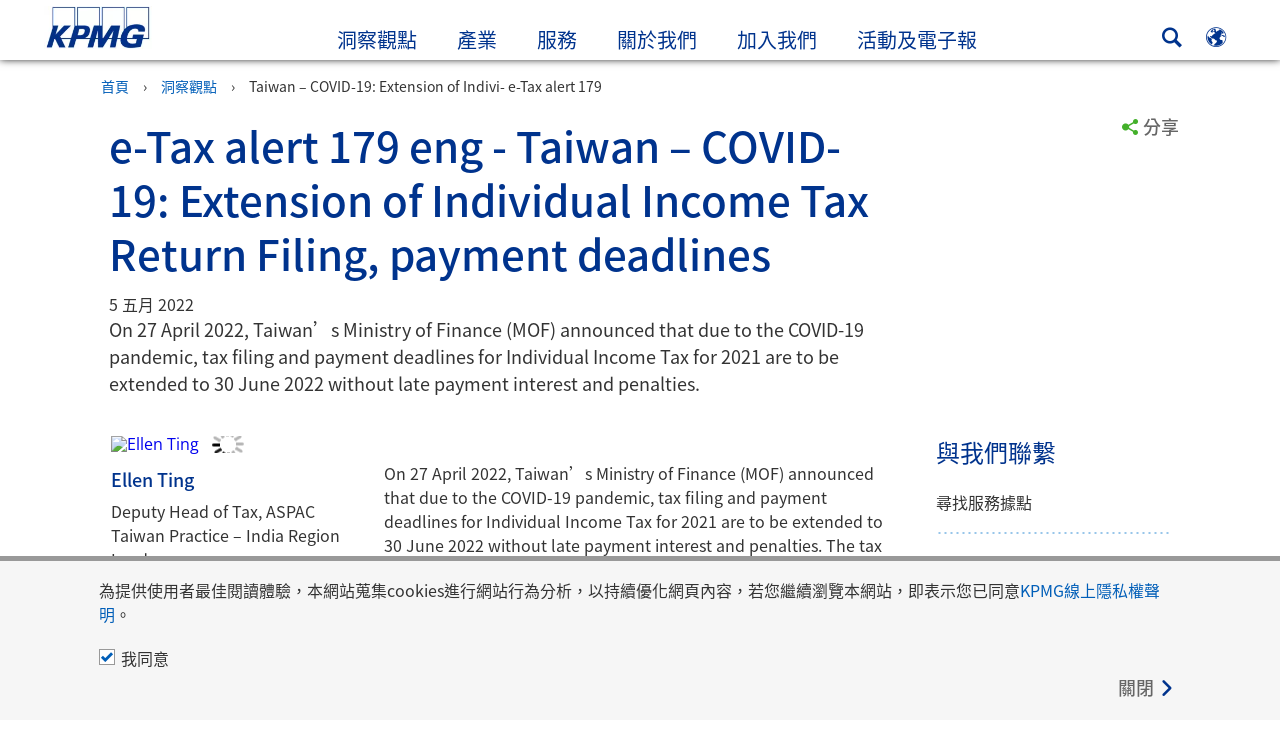

--- FILE ---
content_type: text/html
request_url: https://kpmg.com/tw/zh/home/insights/2022/05/e-tax-alert-179-eng.html
body_size: 47301
content:

<!DOCTYPE html>
<html lang="zh-TW">
<head>
<meta http-equiv="content-type" content="text/html; charset=UTF-8"/>
<meta http-equiv="date" content="Fri, 06 May 2022 05:48:00 GMT">
<meta http-equiv="content-language" content="zh-TW"/>
<meta http-equiv="content-encoding" content="text/html"/>
<meta name="description" content="精選企業關注的稅務/投資法規專題，提供最新法令動態及(或)KPMG觀察。"/>
<meta charset="utf-8"/>
<meta http-equiv="X-UA-Compatible" content="IE=edge,chrome=1"/>
<link rel="preconnect" href="https://assets.kpmg.com" crossorigin>
<link rel="preconnect" href="https://scripts.demandbase.com" crossorigin>
<link rel="preload" as="font" type="font/otf" href="/etc/clientlibs/kpmgpublic/fonts/notoSans/TC/NotoSansTC-Regular.otf" crossorigin>
<link rel="preload" as="font" type="font/otf" href="/etc/clientlibs/kpmgpublic/fonts/notoSans/TC/NotoSansTC-Medium.otf" crossorigin>
<link rel="preload" href='//assets.adobedtm.com/c5009cf2993d2402c89c2ae42e47f61897f82891/satelliteLib-8a974e2324210e133a0919e634748a6d88ed3ccc.js' as="script">
<link rel="preload" href='/etc/clientlibs/kpmgpublic/pages/global.min-61c96c.js' as="script">
<link rel="apple-touch-icon" sizes="180x180" href="/etc/designs/default/kpmg/favicons/apple-touch-icon-180x180.png">
<link rel="apple-touch-icon" sizes="167x167" href="/etc/designs/default/kpmg/favicons/apple-touch-icon-167x167.png">
<link rel="apple-touch-icon" sizes="152x152" href="/etc/designs/default/kpmg/favicons/apple-touch-icon-152x152.png">
<link rel="apple-touch-icon" sizes="120x120" href="/etc/designs/default/kpmg/favicons/apple-touch-icon-120x120.png">
<link rel="apple-touch-icon" sizes="76x76" href="/etc/designs/default/kpmg/favicons/apple-touch-icon-76x76.png">
<link rel="apple-touch-icon" sizes="60x60" href="/etc/designs/default/kpmg/favicons/apple-touch-icon-60x60.png">
<link rel="apple-touch-icon" href="/etc/designs/default/kpmg/favicons/apple-touch-icon.png">
<link rel="icon" type="image/png" href="/etc/designs/default/kpmg/favicons/favicon-16x16.png" sizes="16x16">
<link rel="icon" type="image/png" href="/etc/designs/default/kpmg/favicons/favicon-32x32.png" sizes="32x32">
<link rel="icon" type="image/svg+xml" href="/etc/designs/default/kpmg/favicons/favicon-96x96.svg" sizes="96x96">
<link rel="icon" type="image/svg+xml" href="/etc/designs/default/kpmg/favicons/favicon-32x32.svg" sizes="32x32">
<link rel="icon" type="image/svg+xml" href="/etc/designs/default/kpmg/favicons/favicon-16x16.svg" sizes="16x16">
<link rel="icon" type="image/svg+xml" href="/etc/designs/default/kpmg/favicons/android-chrome-512x512.svg" sizes="512x512"/>
<link rel="icon" type="image/svg+xml" href="/etc/designs/default/kpmg/favicons/android-chrome-192x192.svg" sizes="192x192"/>
<link rel="icon" type="image/svg+xml" href="/etc/designs/default/kpmg/favicons/android-chrome-144x144.svg" sizes="144x144"/>
<link rel="icon" type="image/svg+xml" href="/etc/designs/default/kpmg/favicons/android-chrome-96x96.svg" sizes="96x96"/>
<link rel="icon" type="image/svg+xml" href="/etc/designs/default/kpmg/favicons/android-chrome-72x72.svg" sizes="72x72"/>
<link rel="icon" type="image/svg+xml" href="/etc/designs/default/kpmg/favicons/android-chrome-48x48.svg" sizes="48x48"/>
<link rel="icon" type="image/svg+xml" href="/etc/designs/default/kpmg/favicons/android-chrome-36x36.svg" sizes="36x36"/>
<link rel="manifest" href="/etc/designs/default/kpmg/favicons/manifest.json">
<link rel="mask-icon" href="/etc/designs/default/kpmg/favicons/safari-pinned-tab.svg" color="#1e49e2">
<link rel="shortcut icon" href="/etc/designs/default/kpmg/favicon.ico">
<link rel="canonical" href="https://kpmg.com/tw/zh/home/insights/2022/05/e-tax-alert-179-eng.html"/>
<meta property="og:image" content="https://assets.kpmg.com/is/image/kpmg/e-tax-alert:cq5dam.web.1200.630"/>
<meta name="twitter:card" content="summary_large_image"/>
<meta property="og:site_name" content="KPMG"/>
<meta property="og:description" content="On 27 April 2022, Taiwan’s Ministry of Finance (MOF) announced that due to the COVID-19 pandemic, tax filing and payment deadlines for Individual Income Tax for 2021 are to be extended to 30 June 2022 without late payment interest and penalties."/>
<meta name="twitter:creator" content="@KPMG"/>
<meta name="robots" content="index, follow"/>
<meta name="author" content="Ellen Ting"/>
<meta property="og:locale" content="zh"/>
<meta name="twitter:image" content="https://assets.kpmg.com/is/image/kpmg/e-tax-alert:cq5dam.web.1200.630"/>
<meta http-equiv="last-modified" content="Fri, 06 May 2022 05:47:21 GMT"/>
<meta name="DC.Description" content="精選企業關注的稅務/投資法規專題，提供最新法令動態及(或)KPMG觀察。"/>
<meta name="twitter:site" content="@KPMG"/>
<meta name="DC.Format" content="text/html"/>
<meta property="og:type" content="website"/>
<meta name="twitter:title" content="Taiwan – COVID-19: Extension of Individual Income Tax Return Filing, payment deadlines- e-Tax alert 179"/>
<meta property="og:title" content="Taiwan – COVID-19: Extension of Individual Income Tax Return Filing, payment deadlines- e-Tax alert 179"/>
<meta name="DC.Title" content="e-Tax alert 179 eng - Taiwan – COVID-19: Extension of Individual Income Tax Return Filing, payment deadlines - KPMG Taiwan"/>
<meta name="abstract" content="On 27 April 2022, Taiwan’s Ministry of Finance (MOF) announced that due to the COVID-19 pandemic, tax filing and payment deadlines for Individual Income Tax for 2021 are to be extended to 30 June 2022 without late payment interest and penalties."/>
<meta name="twitter:description" content="On 27 April 2022, Taiwan’s Ministry of Finance (MOF) announced that due to the COVID-19 pandemic, tax filing and payment deadlines for Individual Income Tax for 2021 are to be extended to 30 June 2022 without late payment interest and penalties."/>
<meta name="DC.Language" content="zh-TW"/>
<meta name="DC.Date" content="2022-05-06"/>
<meta property="og:url" content="https://kpmg.com/tw/zh/home/insights/2022/05/e-tax-alert-179-eng.html"/>
<script type="text/javascript">var kpmgMetaData={"KPMG_Business_Owner":"Tax","KPMG_Short_Desc":"精選企業關注的稅務/投資法規專題，提供最新法令動態及(或)KPMG觀察。","KPMG_Service_Path":"服务/税务","KPMG_Issue_Number":"179","KPMG_Contact_MN":"","KPMG_Market_ID":"84704630828786122246009,85478083404051482048670,69053108613152538942818,159210560737524295664211,84704630828786122246009,159210560737524295664211,69053108613152538942818,85478083404051482048670","KPMG_Change_Frequency":"weekly","KPMG_Template":"/apps/kpmgpublic/templates/article-details-template","KPMG_Article_Type":"Magazine","KPMG_Service_ID_Loc":"19914902975548639597962,102823463997602766666920,194765134954654189493201,116415674996618643727091,116415674996618643727091,175072654897603125371493,19914902975548639597962,194765134954654189493201","KPMG_Geographic_Origin_ID":"TW","KPMG_Service_ID":"175072654897603125371493","KPMG_Article_ReadTime":"","KPMG_Publication_Series":"/content/kpmgpublic/platform/publicationseries/jcr:content/managedlistpar/publicationseries_809","KPMG_URL":"/tw/zh/home/insights/2022/05/e-tax-alert-179-eng.html","KPMG_Contact_FN":"Ellen","KPMG_Image_Alt":"e-tax alert","KPMG_Contact_Country":"台湾","KPMG_Article_Primary_Format":"PDF","KPMG_BANNER_FLAG":"false","KPMG_Contact_City":"Taipei","KPMG_Media_Typ_Path":"媒体格式/文件,媒体格式/文件/PDF","KPMG_Geo_RelevanceID":"69053108631100123876778,213818988255963982172684,150215001068717246045760,151752839687782157322802,69053108631100123876778,213818988255963982172684,151752839687782157322802,150215001068717246045760","KPMG_HTML_Copyright":"/content/kpmgpublic/platform/copyright/jcr:content/managedlistpar/copyright_288","KPMG_PDF":"/content/dam/kpmg/tw/pdf/2022/05/tw-etax-alert-issue179eng.pdf","KPMG_Article_Date":"05-May-2022","KPMG_Description":"精選企業關注的稅務/投資法規專題，提供最新法令動態及(或)KPMG觀察。","KPMG_Persona_Path":"人物角色/受众,人物角色/受众/毕马威员工,人物角色/客戶,身份/潛在客戶","KPMG_Article_Date_Time":"Thu May 05 04:00:00 UTC 2022","KPMG_GeoRelISO3166_3":"TWN,CHN,CHN,TWN","KPMG_GeoRelISO3166_2":"TW,CN,CN,TW","KPMG_Cont_Type_Path":"內容种类/文章刊物","KPMG_Persona_ID":"549916431768785771034065349584824,188760194294556087535741,59205189396461572826360,60541426764903813537507","KPMG_Geo_Rel_Path":"地理/亚洲,地理/亚洲/东亚,地理/亚洲/东亚/台湾,地理/亞洲/東亞/中國,地理/亞洲,地理/亞洲/東亞,地理/亞洲/東亞/中國,地理/亞洲/東亞/台灣","KPMG_Business_Owner_Group":"ZH – TW – Tax","KPMG_Service_Pth_Loc":"服務/稅/企業稅務服務,服務/稅/企業稅務服務/企業稅務諮詢,服務/稅/稅務管理諮詢,服務/企業/個人稅務服務,服務/稅/個人稅務服務,服務/稅,服務/稅/企業稅務服務,服務/稅/稅務管理諮詢","KPMG_Title":"e-Tax alert 179 eng - Taiwan – COVID-19: Extension of Individual Income Tax Return Filing, payment deadlines","KPMG_Contributors":"Ellen Ting","KPMG_Geo_UNM49_Reg":"142,142","KPMG_Tab_Type":"Insights","KPMG_Analytics_PageName":"tw:zh:home:insights:2022:05:e-tax-alert-179-eng","KPMG_Abstract":"On 27 April 2022, Taiwan’s Ministry of Finance (MOF) announced that due to the COVID-19 pandemic, tax filing and payment deadlines for Individual Income Tax for 2021 are to be extended to 30 June 2022 without late payment interest and penalties.","KPMG_Med_For_Type_ID":"150162736518618207282726,143236010378065923659239","KPMG_Document_Id":"AC01N1467037932217","KPMG_Content_Type_ID":"172356913773199439520258","KPMG_Topic_Path":"洞察/交易,洞察觀點/公共政策與法規改變,洞察觀點/公共政策與法規改變/稅務法規與遵循政策,洞察觀點/公共政策與法規改變/稅務法規與遵循政策,洞察觀點/交易,洞察觀點/公共政策與法規改變","KPMG_Live_Source":"https://kpmg.com/tw/zh/home/insights/2019/01/e-tax-alert-118.html","KPMG_Live_Copy":"true","KPMG_Short_Title":"Taiwan – COVID-19: Extension of Indivi- e-Tax alert 179","KPMG_FONT":"variant_1","KPMG_HTML_Title":"Taiwan – COVID-19: Extension of Indivi- e-Tax alert 179","KPMG_Canonical_URL":"https://kpmg.com/tw/zh/home/insights/2022/05/e-tax-alert-179-eng.html","KPMG_Market_Path":"巿场/中型巿场,巿场/国际巿场,巿场/国际巿场/亚洲,市場/國內市場,市場/中型市場,市場/國內市場,市場/國際市場/亞洲,市場/國際市場","KPMG_Contact_LN":"Ting","KPMG_Seo_Priority":"1.0","KPMG_Geo_Rel_ISO3166":"158,156,156,158","KPMG_Template_Type":"article-details-template","KPMG_last_mod_rank":"1651816041057","KPMG_Topic_ID":"59335543856898607326976096533545,691583620275054675984782757024274,747193479984083694728916142209729,747193479984083694728916142209729,59335543856898607326976096533545,691583620275054675984782757024274","KPMG_Image":"/content/dam/kpmg/images/2016/06/e-tax-alert.jpg","KPMG_Blog_Topics":"","KPMG_Thought_Leadership":"false","KPMG_Geo_UNM49_Sub":"30,30"}</script>
<script type="text/javascript">var appSearchConfigs={"pagination":{"page":{"current":2,"size":5}},"sortParamsMapping":{"trending":"kpmg_page_views_trending","KPMG_MOST_PLR":"kpmg_avg_time_spent","mostviewed":"kpmg_page_views","KPMG_Filter_Date":"kpmg_filter_date","relavance":"_score"},"fieldsMapping":{"contacttabs":[{"kpmg_image":{"raw":{}},"kpmg_article_date_time":{"raw":{}},"kpmg_non_decorative_alt_text":{"raw":{}},"kpmg_short_desc":{"raw":{}},"kpmg_is_rendition_optimized":{"raw":{}},"kpmg_article_readtime":{"raw":{}},"kpmg_title":{"raw":{}},"kpmg_image_alt":{"raw":{}},"kpmg_url":{"raw":{}}}],"partnerlocator":[{"kpmg_contact_fn":{"raw":{}},"kpmg_contact_ln":{"raw":{}},"kpmg_contact_job_ttl":{"raw":{}},"kpmg_url":{"raw":{}}}],"toppicks":[{"kpmg_image":{"raw":{}},"kpmg_template":{"raw":{}},"kpmg_primary_tag":{"raw":{}},"kpmg_short_title":{"raw":{}},"kpmg_non_decorative_alt_text":{"raw":{}},"kpmg_short_desc":{"raw":{}},"kpmg_article_type":{"raw":{}},"kpmg_article_primary_format":{"raw":{}},"kpmg_is_rendition_optimized":{"raw":{}},"kpmg_article_readtime":{"raw":{}},"kpmg_image_alt":{"raw":{}},"kpmg_url":{"raw":{}}}],"blog":[{"kpmg_image":{"raw":{}},"kpmg_description":{"raw":{}},"kpmg_blog_topics":{"raw":{}},"kpmg_short_desc":{"raw":{}},"kpmg_non_decorative_alt_text":{"raw":{}},"kpmg_blog_date":{"raw":{}},"kpmg_is_rendition_optimized":{"raw":{}},"kpmg_article_readtime":{"raw":{}},"kpmg_title":{"raw":{}},"kpmg_image_alt":{"raw":{}},"kpmg_url":{"raw":{}}}],"relatedcontent":[{"kpmg_image":{"raw":{}},"kpmg_non_decorative_alt_text":{"raw":{}},"kpmg_short_desc":{"raw":{}},"kpmg_article_type":{"raw":{}},"kpmg_is_rendition_optimized":{"raw":{}},"kpmg_title":{"raw":{}},"kpmg_image_alt":{"raw":{}},"kpmg_url":{"raw":{}},"kpmg_template_type":{"raw":{}}}],"contactcarousel":[{"kpmg_image":{"raw":{}},"kpmg_non_decorative_alt_text":{"raw":{}},"kpmg_cont_mem_firm":{"raw":{}},"kpmg_contact_job_ttl":{"raw":{}},"kpmg_title":{"raw":{}},"kpmg_contact_fn":{"raw":{}},"kpmg_suffix":{"raw":{}},"kpmg_contact_ln":{"raw":{}},"kpmg_contact_mn":{"raw":{}},"kpmg_contact_city":{"raw":{}},"kpmg_salutation":{"raw":{}},"kpmg_state":{"raw":{}},"kpmg_short_desc":{"raw":{}},"kpmg_is_rendition_optimized":{"raw":{}},"kpmg_image_alt":{"raw":{}},"kpmg_url":{"raw":{}}}],"articlecarousel":[{"kpmg_image":{"raw":{}},"kpmg_contact_fn":{"raw":{}},"kpmg_contact_ln":{"raw":{}},"kpmg_short_title":{"raw":{}},"kpmg_article_date_time":{"raw":{}},"kpmg_contact_country":{"raw":{}},"kpmg_non_decorative_alt_text":{"raw":{}},"kpmg_short_desc":{"raw":{}},"kpmg_is_rendition_optimized":{"raw":{}},"kpmg_image_alt":{"raw":{}},"kpmg_url":{"raw":{}}}],"articlequery":[{"kpmg_image":{"raw":{}},"kpmg_description":{"raw":{}},"kpmg_filter_date":{"raw":{}},"kpmg_banner_flag":{"raw":{}},"kpmg_primary_tag":{"raw":{}},"kpmg_article_date":{"raw":{}},"kpmg_non_decorative_alt_text":{"raw":{}},"kpmg_article_readtime":{"raw":{}},"kpmg_title":{"raw":{}},"kpmg_article_date_time":{"raw":{}},"kpmg_page_views":{"raw":{}},"kpmg_tab_type":{"raw":{}},"kpmg_short_desc":{"raw":{}},"kpmg_avg_time_spent":{"raw":{}},"kpmg_is_rendition_optimized":{"raw":{}},"kpmg_article_primary_format":{"raw":{}},"kpmg_article_type":{"raw":{}},"kpmg_image_alt":{"raw":{}},"kpmg_url":{"raw":{}},"kpmg_template_type":{"raw":{}},"kpmg_sl_gl_id":{"raw":{}}}],"trendinglistnew":[{"kpmg_image":{"raw":{}},"kpmg_description":{"raw":{}},"kpmg_article_date_time":{"raw":{}},"kpmg_non_decorative_alt_text":{"raw":{}},"kpmg_is_rendition_optimized":{"raw":{}},"kpmg_title":{"raw":{}},"kpmg_image_alt":{"raw":{}},"kpmg_url":{"raw":{}}}],"latestthinking":[{"kpmg_image":{"raw":{}},"kpmg_description":{"raw":{}},"kpmg_non_decorative_alt_text":{"raw":{}},"kpmg_is_rendition_optimized":{"raw":{}},"kpmg_title":{"raw":{}},"kpmg_image_alt":{"raw":{}},"kpmg_url":{"raw":{}}}],"broader":[{"kpmg_description":{"raw":{}},"kpmg_banner_flag":{"raw":{}},"kpmg_primary_tag":{"raw":{}},"kpmg_article_date":{"raw":{}},"kpmg_contact_job_ttl":{"raw":{}},"kpmg_title":{"raw":{}},"kpmg_contact_city":{"raw":{}},"kpmg_event_start_time":{"raw":{}},"kpmg_article_date_time":{"raw":{}},"kpmg_tab_type":{"raw":{}},"kpmg_short_desc":{"raw":{}},"kpmg_image_alt":{"raw":{}},"kpmg_url":{"raw":{}},"kpmg_template_type":{"raw":{}},"kpmg_image":{"raw":{}},"kpmg_non_decorative_alt_text":{"raw":{}},"kpmg_article_readtime":{"raw":{}},"kpmg_contact_fn":{"raw":{}},"kpmg_contact_ln":{"raw":{}},"kpmg_event_type":{"raw":{}},"kpmg_contact_country":{"raw":{}},"kpmg_is_rendition_optimized":{"raw":{}},"kpmg_article_primary_format":{"raw":{}},"kpmg_article_type":{"raw":{}},"kpmg_event_startdate":{"raw":{}}}],"listing":[{"kpmg_title":{"raw":{}},"kpmg_url":{"raw":{}}}],"shorter":[{"kpmg_image":{"raw":{}},"kpmg_description":{"raw":{}},"kpmg_banner_flag":{"raw":{}},"kpmg_primary_tag":{"raw":{}},"kpmg_article_date":{"raw":{}},"kpmg_non_decorative_alt_text":{"raw":{}},"kpmg_title":{"raw":{}},"kpmg_short_desc":{"raw":{}},"kpmg_is_rendition_optimized":{"raw":{}},"kpmg_article_primary_format":{"raw":{}},"kpmg_article_type":{"raw":{}},"kpmg_image_alt":{"raw":{}},"kpmg_url":{"raw":{}},"kpmg_template_type":{"raw":{}}}]},"facets":{"All_Global":["kpmg_topic_path_facet","kpmg_filter_year","kpmg_geo_rel_path_facet","kpmg_ind_path_loc_facet","kpmg_service_pth_loc_facet"],"Insights_Global":["kpmg_filter_year","kpmg_ind_path_facet","kpmg_service_path_facet","kpmg_topic_path_facet","kpmg_geo_rel_path_facet"],"People_Local":["kpmg_filter_year","kpmg_ind_path_loc_facet","kpmg_service_pth_loc_facet","kpmg_topic_path_facet","kpmg_cont_mem_firm"],"All_Local":["kpmg_topic_path_facet","kpmg_filter_year","kpmg_geo_rel_path_facet","kpmg_ind_path_loc_facet","kpmg_service_pth_loc_facet"],"Insights_Local":["kpmg_filter_year","kpmg_geo_rel_path_facet","kpmg_ind_path_loc_facet","kpmg_service_pth_loc_facet","kpmg_topic_path_facet"],"Events_Local":["kpmg_filter_year","kpmg_ind_path_loc_facet","kpmg_service_pth_loc_facet","kpmg_topic_path_facet","kpmg_geo_rel_path_facet"],"PressReleases_Global":["kpmg_filter_year","kpmg_ind_path_facet","kpmg_service_path_facet","kpmg_topic_path_facet","kpmg_geo_rel_path_facet"],"PressReleases_Local":["kpmg_filter_year","kpmg_geo_rel_path_facet","kpmg_ind_path_loc_facet","kpmg_service_pth_loc_facet","kpmg_topic_path_facet"],"People_Global":["kpmg_filter_year","kpmg_cont_mem_firm","kpmg_ind_path_facet","kpmg_service_path_facet","kpmg_topic_path_facet"],"Events_Global":["kpmg_filter_year","kpmg_geo_rel_path_facet","kpmg_ind_path_facet","kpmg_service_path_facet","kpmg_topic_path_facet"],"Blogs_Global":["kpmg_blog_topics","kpmg_filter_year","kpmg_geo_rel_path_facet","kpmg_topic_path_facet","kpmg_ind_path_facet","kpmg_service_path_facet"],"Blogs_Local":["kpmg_blog_topics","kpmg_filter_year","kpmg_geo_rel_path_facet","kpmg_ind_path_loc_facet","kpmg_service_pth_loc_facet","kpmg_topic_path_facet"]}}
var appSearchClientEnv=''
var isadmactive='true'
var kpmgAssetDomain='https://assets.kpmg.com',calanderProperties={"longMonths":["一月","二月","三月","四月","五月","六月","七月","八月","九月","十月","十一月","十二月"],"shortMonths":["1月","2月","3月","4月","5月","6月","7月","8月","9月","10月","11月","12月"],"timeMeridiems":["上午","下午"]},dateFormatProperties={"showMeridiem":true,"transformations":{"dayType":"d","monthType":"mmmm","hourType":"hh","monthCase":"cc","yearType":"y"},"timeSeparator":":","fields":[{"item1":"day"},{"item2":"month"},{"item3":"year"}],"separators":[{"item1":" "},{"item2":" "},{"item3":""}]};var kpmgDateFormat='d [full month] yyyy:Day Month Year'
var kpmgDateSeperator1=' '
var kpmgDateSeperator2=' '
var kpmgDateSeperator3=''
var KPMG=KPMG||{};KPMG.isAuthor=false;var searchFacetsFlag=true;if(navigator.userAgent.match(/iPad/i)===null){var meta;meta=document.createElement('meta');meta.name="viewport";meta.id='kpmgViewport';meta.content="width=device-width, initial-scale=1.0, user-scalable=1.0";document.getElementsByTagName("head")[0].appendChild(meta);}
if(navigator.userAgent.match(/iPhone/i)){var meta;meta=document.createElement('meta');meta.name="viewport";meta.id='kpmgViewport';meta.content="width=device-width, initial-scale=1.0, user-scalable=no";document.getElementsByTagName("head")[0].appendChild(meta);}</script>
<script type="application/ld+json">
		{"itemListElement":[{"item":{"image":"https://assets.kpmg.com/content/dam/kpmg/images/2015/01/kpmg-enterance.jpg/jcr:content/renditions/original","name":"首頁","@id":"https://kpmg.com/tw/zh/home.html"},"@type":"ListItem","position":1},{"item":{"image":"https://assets.kpmg.com/content/dam/kpmg/images/2015/01/article-report-laptop.jpg/jcr:content/renditions/original","name":"洞察觀點","@id":"https://kpmg.com/tw/zh/home/insights.html"},"@type":"ListItem","position":2},{"item":{"image":"https://assets.kpmg.com/content/dam/kpmg/images/2016/06/e-tax-alert.jpg/jcr:content/renditions/original","name":"Taiwan &ndash; COVID-19: Extension of Indivi- e-Tax alert 179","@id":"https://kpmg.com/tw/zh/home/insights/2022/05/e-tax-alert-179-eng.html"},"@type":"ListItem","position":3}],"@type":"BreadcrumbList","@context":"http://schema.org/"}
	</script>
<script type="application/ld+json">
			{"datePublished":"2019-02-11T12:00:00.000+08:00","image":{"@type":"ImageObject","width":1200,"url":"https://assets.kpmg.com/content/dam/kpmg/images/2016/06/e-tax-alert.jpg/jcr:content/renditions/original","height":600},"@type":"NewsArticle","author":[{"@type":"Person","name":"Ellen Ting"}],"publisher":{"@type":"organization","name":"KPMG","logo":{"@type":"ImageObject","url":"https://assets.kpmg.com/content/dam/kpmg/xx/images/2018/07/kpmg-logo.jpg"}},"@context":"http://schema.org","headline":"e-Tax alert 119 -  有關境外公司應符合實質經濟活動之相關說明"}
		</script>
<script type="text/javascript">window.regexValues=window.regexValues||{nameJs:"[0\u002D9|\x22~`!@#$%^\x26()_={}[\\]:;\x27,.<>+*\\\/\\\\?]"?new RegExp("[0\u002D9|\x22~`!@#$%^\x26()_={}[\\]:;\x27,.<>+*\\\/\\\\?]"):"",cityJs:""?new RegExp(""):"",emailJs:"^([a\u002DzA\u002DZ0\u002D9.+_\u002D]*@([0\u002D9a\u002DzA\u002DZ][\u002D\\w]*[0\u002D9a\u002DzA\u002DZ]\\.)+[a\u002DzA\u002DZ]{2,9})$"?new RegExp("^([a\u002DzA\u002DZ0\u002D9.+_\u002D]*@([0\u002D9a\u002DzA\u002DZ][\u002D\\w]*[0\u002D9a\u002DzA\u002DZ]\\.)+[a\u002DzA\u002DZ]{2,9})$"):"",phoneJs:""?new RegExp(""):"",cnameJs:""?new RegExp(""):"",roleJs:""?new RegExp(""):"",messageJs:"^[^%{}<>]+$"?new RegExp("^[^%{}<>]+$"):"",};</script>
<link rel='stylesheet' href='/etc/clientlibs/kpmgpublic/global/css/global-9d6fcf.css'/>
<script type="text/javascript">window.kpmgPath=window.location.pathname.toLowerCase();var preferredSite='';function getCookie(cname){var name=cname+"=";var cArray=document.cookie.split(';');for(var i=0;i<cArray.length;i++){var c=cArray[i];while(c.charAt(0)==' '){c=c.substring(1);}
if(c.indexOf(name)==0){preferredSite=c.substring(name.length,c.length);preferredSite=preferredSite.indexOf(".html")>-1?preferredSite:"";return true;}}}
if(window.kpmgPath==="/xx/en/home.html"&&document.referrer===""){getCookie("p_source");if(preferredSite.length>0&&preferredSite!=="/xx/en/home.html"){var geoUserSite=encodeURI(preferredSite)
window.location=geoUserSite;}}
window.kpmgPersonalize=window.kpmgPersonalize||{hideLogicTree:false,displayNameFormat:"",isPersonalize:false,isSitePersonalize:false,isPageTagsFlagEnabled:false,isContentRefreshEnabled:false,isPPC:false,firstnameLastnameSwitch:false,isBlog:false,blogHomePage:"",blogPath:""||"blogs",blogResultCount:"90"||"0",userAccInfoExpiry:24,fetchDataAndPersonalize:null,getCaptchaKey:"6LfauzAUAAAAAKtLWpawmB-D5LslW_V5ul7Q_dUM",isCaptchaEnabled:"true",downloadDataExpiryWindow:24,resendVerifyEmailDefaultTime:"60",db:{CDCWrapper:null,data:null,},mapping:{url:""},snp:{url:"",timeout:0,data:null,params:{languageCode:"zh"||"en",countryCode:"tw"||"xx",sortType:"",sortTypeKey:"",tagCategory:"",timeBoxParameter:""}},registrationPromoOverlay:{revisitCounter:"3",returnWindowInMinutes:"30",returnWindowInDays:"14"},misc:{isAuthor:false,ageVerificationReq:false,isSitePersonalizeAndRhfEnabled:""||false,dashboardLimitNo:0,triggerRefreshFeedback:0,triggerHideFeedback:0,cellLevelCombinedHideRefresh:0,rejectedListLimit:0,locationNavigatorPage:"",RfpFormLocationSelector:""},i18n:{gigyaMsgs:{kpmg_sign_up_header:"Sign up with an existing account",kpmg_sign_up_text:"Get started by using an existing social media account or fill in the fields below to gain access to articles, research and resources.",kpmg_already_have_an_account:"Already have an account?",kpmg_log_in:"Log in",kpmg_learn_more:"Learn more",kpmg_create_an_account:"Create an account",kpmg_required:"Required",kpmg_info_email:"This email address will be used when logging into your KPMG account.",kpmg_info_password:"Password must contain at least 8 characters including 1 number, 1 upper-case, 1 lower-case letter.",kpmg_privacy_statement_text:"I acknowledge that I have read and understood the terms stated in the",kpmg_privacy_statement_link_text:"KPMG Online Privacy Statement",kpmg_captcha_text:"Please confirm your registration by entering the two words in the field below, separated by a space.",kpmg_cancel:"Cancel",kpmg_continue:"Continue",kpmg_social_sign_in_header:"Signed in with",kpmg_social_sign_in_text:"You are signed in with the social account that you registered with",kpmg_cancel_registration_header:"Cancel Registration?",kpmg_cancel_registration_text:"Are you sure you want to cancel your registration?",kpmg_go_back:"Go Back",kpmg_registration_done_header:"Thank You For Registering.",kpmg_thank_you_text:"Thank you for registering. You can explore your dashboard or you can return to the article you just saved.",kpmg_go_to_mykpmg:"Go to dashboard",kpmg_return_to_my_article:"Return to my article",kpmg_error_tc_authored_msg_tc1:"請確認您接受線上隱私權聲明",kpmg_error_tc_authored_msg_tc2:"Please select this checkbox to continue.",kpmg_error_tc_authored_msg_tc3:"Please select this checkbox to continue.",kpmg_privacy_acceptance_error_msg_tc1:"請確認您接受線上隱私權聲明",kpmg_welcome_back:"Welcome back, ",kpmg_sign_in_header:"Sign in with an existing account",kpmg_not_yet_registered:"Not yet registered?",kpmg_use_your_kpmg_login_credentials:"Use your KPMG login credentials",kpmg_i_forgot_my_password:"I forgot my password",kpmg_keep_me_signed_in:"Keep me signed in",kpmg_forgot_password_header:"Please enter your email address to reset your password.",kpmg_forgot_password_text:"Please enter your email address to reset your password.",kpmg_reset_password:"Reset Password",kpmg_forgot_password_thank_you_text:"Thank you. If the email address provided is registered with KPMG, we will send an email containing a link to reset your password.",kpmg_return_to_login:"Return to login",kpmg_info_password_first:"Password must contain at least:",kpmg_info_password_second:"8 characters including 1 number, 1 upper-case, 1 lower-case letter and must be different from the previous 5 passwords.",kpmg_reset_password_thank_you_text:"Thank you. Your password has been reset.",kpmg_too_many_failed_attempts_header:"Too Many Failed Attempts",kpmg_too_many_failed_attempts_text:"Your account has been locked for 24 hours. You may wish to reset your password.",account_is_disabled:"Account is disabled",account_temporarily_locked_out:"Account temporarily locked out",and:"and",available:"Available",checking:"Checking",choose_file:"Choose File",email_address_is_invalid:"E-mail address is invalid.",email_already_exists:"Email already exists",fair:"Fair",invalid_fieldname:"Invalid %fieldname",invalid_login_or_password:"Invalid login or password",invalid_username_or_password:"Invalid username or password",login_identifier_exists:"Login identifier exists",maximum_size_of_3mb:"Maximum size of 3MB.",no_file_chosen:"No file chosen",not_available:"Not available",num_characters_total:"%num characters",num_of_the_following_groups:"%num of the following: An uppercase letter, a lowercase letter, a number, a special symbol",password_does_not_meet_complexity_requirements:"Password does not meet complexity requirements",password_must_contain_at_least:"Password must contain at least",password_strength_colon:"Password must contain at least:",passwords_do_not_match:"Passwords do not match",old_password_cannot_be_the_same_as_new_password:"New Password should be different than previous 5 passwords",please_enter_a_valid_fieldname:"Please enter a valid %fieldname",please_enter_fieldname:"Please enter %fieldname",profilePhoto_fileSizeError:"Photo format: JPG/GIF/PNG. Size: up to 3MB.",sorry_we_are_not_able_to_process_your_registration:"Sorry, we are not able to process your registration",strong:"Strong",there_are_errors_in_your_form_please_try_again:"There are errors in your form, please try again",there_is_no_user_with_that_username_or_email:"There is no user with that username or email",these_passwords_do_not_match:"These passwords do not match",this_field_is_required:"This field is required",too_weak:"Too weak",unique_identifier_exists:"Unique identifier exists",username_already_exists:"Username already exists",very_strong:"Very strong",weak:"Weak",wrong_password:"Wrong password",your_age_does_not_meet_the_minimal_age_requirement:"Your age does not meet the minimal age requirement (13+) for this site",kpmg_salutation:"稱謂",managesubscriptions:"管理您的訂閱設定"},customMsgs:{gigya_error_primary_action:"OK",gigya_error_title:"We're sorry",gigya_account_disabled_error_title:"We're sorry",gigya_account_disabled_error_primary_action:"确定",gigya_error_description:"Service is temporarily unavailable. Our engineers are working to resolve the issue.",gigya_account_disabled_error_description:"This account is disabled",gigya_cookies_disabled_error_description:"We cannot complete your request because third-party cookies are currently disabled in your browser. We use third-party cookies to provide the best browsing experience. Please check your browser settings and enable third-party cookies to perform this action.",gigya_name_validation_error_message:"Special characters and numbers are not supported.",kpmg_error_numbervalidation:"Only numbers are supported",kpmg_placeholder_first_name:"First Name",kpmg_placeholder_last_name:"Last name",kpmg_placeholder_email:"Email",kpmg_placeholder_password:"Password",kpmg_placeholder_confirm_password:"Confirm Password",kpmg_placeholder_company_optional:"公司名稱 (選填)",kpmg_placeholder_select_country:"Select Country / Location",toppicksfor:"為您精選",you:"的主題",items:"items",remove:"Remove",yes:"Yes",no:"No",organization:"Organisation",quicksavedlist:"Quick Saved List",urllink:"URL Link",verify_email_err_title:"驗證信已寄出",verify_email_err_desc:"驗證信已寄出 ，請至您的信箱查收。",verify_email_congrats_title:"恭喜！",verify_email_congrats_desc:"您的email已成功驗證。開始體驗KPMG提供的所有服務。",office_locator_geolocation_error:"定位錯誤",office_locator_nocities_error:"選擇的國家/地區找不到城市",office_locator_noresults_error:"無搜尋結果",showanotherarticle:"Show me another article",dontshowarticleagain:"不要再显示此文章",updatemypreferences:"Update my preferences",addtolibrary:"Add to library",refreshcontent:"Refresh content",share:"Share",readMore:"快速預覽",or_divider_text:"OR",cross_site_error_title:"訂閱電子報時發生錯誤",cross_site_error_description:"此訂閱不屬於您註冊時選取的國家/地區。",deleteThisList:"Delete this list",editYourListName:"Edit your list name",shareThisList:"Share this list",move:"Move",delete:"刪除",placeholdertextforfiltersubscriptions:"Filter subscriptions based on your interests",selectedinterestslist:"Selected interests:",onboardingbasedsubscriptiontitle:"Subscriptions you are interested in:",interestsbasedsubscriptiontitle:"Subscriptions related to your interests:",subscriptionsinterestedintitle:"Subscriptions you may also be interested in:",registrationPromoTitle:"Want the latest KPMG {tag_name} content?",registrationPromoDescription:"Register now and set up your personalized dashboard around {tag_name} and all the other topics that interest you.",noArticleErrorTitle:"error",noArticleErrorMessage:"The articles in this list are no longer available for viewing.",noArticleErrorDetail:"Please use the following link to",noArticleErrorDetail1:"return to home page,",noArticleErrorDetail2:"or use the sites search feature.",searchLabel:"search",searchLibList:"Search list of libraries",libraryListDeleteThisArticle:"Delete this article",libraryListDeleteThisArticleDescription:"Are you sure you want to delete this article?",libraryListSuccessDescription:"delete successful.",libraryListDeleteIt:"Yes, delete",libraryListNotlongeravailable:"Articles no longer available for viewing",libraryListArticlenolongeravailabledescription:"An article was no longer available for viewing.",kpmgLibraryListArticleWasRemovedFromLabel:"Was removed from",libraryListMobilenolongeravlbl:"is no longer available for viewing.",libraryListArtitwasremovedfrom:"It was removed from",libraryListArticlesnolongeravailabledescription:"The following articles are no longer available for viewing",libraryListShareThisListDescription:"Copy and paste this url to share it.",libraryListCopy:"Copy",libraryListCancel:"Cancel",libraryListMovearticle:"Move this article to another list",libraryListInstrutiontext:"You can save this article to your library or you can save it to a specific list in your library.",libraryListAlreadysaved:"Already Saved",libraryListAlreadysavedarticle:"You've already saved this article to",libraryListChoosealist:"Choose a list",libraryListCreatealist:"Create a list",libraryListThatNameIsTaken:"List Name Already Exists",libraryListEmpty:"Invalid list name",libraryListSave:"Save",libraryListEnternewlist:"Enter new list name",libraryListAddtolibraryoverlayCancel:"Cancel",libraryListCancel1:"Cancel",createAList:"Create a list",createsuccessdescription:"List created successfully",listmanagementsave:"Save",deleteThisListDescription:"If you delete this list, you will lose all the articles saved in it. Are you sure you want to delete this list?",keepIt:"No, keep it",editsuccessdescriptionmobile:"The name change was successful.",namechanges:"Name changed",listnamechanged:"The list name has been successfully changed",copySuccessDescription:"URL copied to clipboard.",copyFailedClipboardAccessDenied:"無法複製路徑，請授權網頁存取剪貼簿。",formbuilderCongratsTitle:"Thank you",formbuilderCongratsDescription:"You have successfully registered.",formbuilderCongratsClose:"Close",expiredtokenmodaltitle:"Your token has been expired",expiredtokenmodaldescription:"The token has expired. Please complete registration to gain access to the content.",expiredtokenmodalclosebutton:"Close",addMoreInterestsTitle:"增加更多關注項目",addTagToInterests:"收藏此標籤至關注項目",saveInterestTitle:"將此項目增加至關注列表？",search:"搜尋",close:"Close",resentemail:"已重新將驗證信寄出至至：",verifyemaillabel:"驗證email",resendconfirmation:"重新寄送驗證信",logoutinfo:"You've logged out",logoutdescription:"You've successfully logged out. You will now be taken to the Home Page.",verifyemail:"請驗證您的email以繼續使用您的帳號",interestsSearchPlaceholder:"輸入您感興趣的項目關鍵字",interestsAlreadySelected:"已訂閱的項目 - 可至「管理關注項目」移除",interestsSave:"儲存",verifyEmailClose:"Close",profileChangesSaved:"Change saved",profileChangesSavedSuccessfully:"Your changes have been successfully saved.",minReadTime:"READ_TIME 分钟阅读",minsReadTime:"READ_TIME 分钟阅读",officeLocationFax:"傳真",officeLocationTel:"電話",officeLocationNoResults:"No matching results found for",officeLocationsSearchTerm:"Enter Location Here",searchResultsCopyOne:"搜尋結果",singleCharacterIsNotAllowed:"Single character is not allowed",agreeLabel:"I agree to KPMG online privacy statement",expand:"expand",collapse:"collapse",addedtolibrary:"Added to Library",articleposteddate:"Article Posted date",relatedarticles:"Related Articles",moreoptions:"More Options",closeyourrecommendations:"Close your recommendations",wasaddedtothelistoflists:"was added to the list of lists",removedfromthelist:"Removed from the list",sectionfilters:"Section Filters",closeandreturntohomepage:"Close and return to home page",current:"current",completed:"completed",returntohomepage:"and return to the home page",belowsubscriptions:"once it is checked the below subscriptions will be available.",suggestthesubscriptions:"On selection of a suggestion the subscriptions list present below will be filtered.",openinanewwindow:"Opens in a new window",blogposts:"blog posts",category:"category",enableordisable:"enable or disable",articles:"articles",country:"Country",selected:"this post is interesting. selected",deselected:"this post is interesting. deselected",profileprogress:"Your profile is <%> complete",profilecompleted:"Congratulations, your profile is now complete!",completeprofile:"Complete your profile",addinterests:"Add interests",addsubscriptions:"Add subscriptions",starticon:"Gated content exclusive to KPMG members",yourinterests:"Your Interests",suggestmorecta:"Suggest More",alertmessage1:"Delete interest",alertdescription1:"Pinned articles will be removed once deleted",alertmessage2:"A maximum of 5 pinned articles allowed",alertmessagetitle:"Maximum Pins Reached",viewgatedcontentcta:"View Gated Content",nonewcontent:"No new content at this time.",viewallsubscriptionscta:"View All Subscriptions",gcsectiontitle:"Gated Content Section: Title",gcsectiondescription:"Gated Content Section: Description",hidegatedcontent:"Hide Gated Content",emptygatedcontentdescription:"It appears you have not yet subscribed to any such gated content.",articlesTwoFour:"articles",articlesFive:"articles",listsTwoFour:"Lists",listsFive:"Lists"}},pagesInfo:{interests:{isActive:false,reqLogin:true,redirectTo:"../user/login.html"},myaccount:{isActive:false,reqLogin:true,redirectTo:"../user/login.html"},dashboard:{isActive:false,reqLogin:true,redirectTo:"/user/login.html"},library:{isActive:false,reqLogin:true,redirectTo:"../user/login.html"},communicationpreference:{isActive:false,reqLogin:true,redirectTo:"../../user/login.html"},privacypreference:{isActive:false,reqLogin:true,redirectTo:"../../user/login.html"}},urlmapping:{learnMore:"",addtolib:"",feedback:"",fgeCongrats:"",fgeError:"",resetPassword:"",isUserRegistrationOverlayExists:"false"}};window.kpmgPersonalize.db.CDCWrapper=function(dbData){var eventObj=null;window.kpmgPersonalize.db.data=dbData;Dmdbase_CDC.callback(dbData);if(digitalData){digitalData.user.ipAddress=dbData.ip;}
try{eventObj=new Event("dbData.received");}
catch(error){eventObj=document.createEvent("Event");eventObj.initEvent("dbData.received",false,false);}
document.dispatchEvent(eventObj);};window.__gigyaConf=window.__gigyaConf||{};window.__gigyaConf.customLang=window.kpmgPersonalize.i18n.gigyaMsgs;</script>
<link rel="stylesheet" href='/etc/clientlibs/kpmgpublic/tmpl-article-detail/css/tmpl-article-detail-efde9a.css'/>
<meta name="msapplication-TileColor" content="#1e49e2">
<meta name="msapplication-TileImage" content="/etc/designs/default/kpmg/favicons/mstile-144x144.svg">
<meta name="msapplication-config" content="/etc/designs/default/kpmg/favicons/browserconfig.xml">
<meta name="theme-color" content="#1e49e2">
<title>Taiwan – COVID-19: Extension of Indivi- e-Tax alert 179 - KPMG Taiwan</title>
<link rel="stylesheet" type="text/css" href="/content/dam/kpmg/others/css/privacy_fix.css"/>
<script type="text/javascript" src='/etc/clientlibs/kpmgpublic/global/js/updateLoadedPartialHeader-322c7b.js'></script>
</head>
<!--[if IE 9]>         <body class="lt-ie10"> <![endif]-->
<!--[if gt IE 9]><!--> <body> <!--<![endif]-->
<!--<script type="text/javascript"> mboxCreate('myMbox'); </script>
<!--<div class="mboxDefault"></div>-->
<div class="template">
<div id="gig_showSimpleShareUI" class="gig-simpleShareUI fixed-and-off-page">
<div class="gig-simpleShareUI-inner">
<span class="icon-gig-simpleShareUI-closeButton">
<span class="sr-only">close</span>
</span>
<div class="gig-simpleShareUI-caption">
<div class="gig-simpleShareUI-caption-text">Share with your friends</div>
</div>
<div id="show-share-bar-container" class="gig-simpleShareUI-content">
</div>
</div>
</div>
<header class="global-navigation">
<div id="navigation-v2-data" class="bs5" style="position:fixed" data-site-info='{
		"assetsDomain": "https://assets.kpmg.com",
		"isAuthor": false,
		"isPersonalized": false,
		"isTemplatePersonalized": false,
		"isBlog":  false 
	}'>
<!-- LOGO -->
<div id="navigation-v2-data-logo" data-logo='{
			  "imgURL": "/is/image/kpmg/kpmg-logo-1",
			  "altText": "KPMG",
			  "linkURL": "/tw/zh/home.html"
		}'>
</div>
<!-- Blog header data -->
<!-- NABAR-NAV -->
<div id="navigation-v2-data-navbar-nav" data-navbar-nav='{
			"insights": {
				"id": "insights-flyout",
				"i18nLabel": 	" 洞察觀點 ",
				"linkURL" : 	"/tw/zh/home/insights.html"
			},
			"industries": {
				"id": "industries-flyout",
				"i18nLabel": " 產業 ",
				"linkURL" : "/tw/zh/home/industries.html"
			},
			"services": {
				"id": "services-flyout",
				"i18nLabel": " 服務 ",
				"linkURL": "/tw/zh/home/services.html"
			},
			"optional": {
				"id": "optional-flyout",
				"i18nLabel": "關於我們",
				"linkURL": "/tw/zh/home/about.html",
				"internalLinkFlag": "true",
				"newTabAllow": "開啟新分頁或視窗"
			},
			"optional1": {
				"id": "optional2-flyout",
				"i18nLabel": "加入我們",
				"linkURL": "/tw/zh/home/careers.html",
				"internalLinkFlag": "true",
				"newTabAllow": "開啟新分頁或視窗"
			},
			"optional2": {
				"id": "optional3-flyout",
				"i18nLabel": "活動及電子報",
				"linkURL": "https://kpmg.tax.com.tw",
				"internalLinkFlag": "false",
				"newTabAllow": "開啟新分頁或視窗"
			}
		}'>
</div>
<div id="navigation-v2-data-secondary-nav" data-secondary-nav='[
			{
				"id": "careers",
				"label": " 加入我們 ",
				"linkURL": ""
			},

			
					{
						"id": "alumni",
						"label": " 安建之友 ",
						"linkURL": ""
					},
			

			{
				"id": "media",
				"label": " 媒體 ",
				"linkURL": ""
			},

			
					{
						"id": "social",
						"label": " 社群動態 ",
						"linkURL": ""
					},
			


			{
				"id": "about",
				"label": " 關於 ",
				"linkURL": ""
			}
		]'></div>
<ul id="navigation-v2-data-nav-flyout">
<li id="navigation-v2-author-insights-flyout-editor">
<div class="nav-flyout-component-data" data-path="/content/kpmgpublic/tw/zh/home/insights/2022/05/e-tax-alert-179-eng/jcr:content/navigation-v2/insights" data-nav-flyout='{
			"cell1":{
				"type": "nav-list",
				"links":[
					
						
						{
							"label": "安侯建業通訊月刊",
							"url": "/tw/zh/home/insights/2016/08/kpmg-monthly-landing.html",
							"internalFlag": "true",
							"newTabAllow": "開啟新分頁或視窗"
						}
					
						
							,
						
						{
							"label": "KPMG系列叢書",
							"url": "/tw/zh/home/publications.html",
							"internalFlag": "true",
							"newTabAllow": "開啟新分頁或視窗"
						}
					
						
							,
						
						{
							"label": "稅務新知與刊物",
							"url": "/tw/zh/home/services/tax/news-and-publications.html",
							"internalFlag": "true",
							"newTabAllow": "開啟新分頁或視窗"
						}
					
						
							,
						
						{
							"label": "公司法令新知",
							"url": "/tw/zh/home/services/law-firm/insights/monthly-alert.html",
							"internalFlag": "true",
							"newTabAllow": "開啟新分頁或視窗"
						}
					
						
							,
						
						{
							"label": "氣候變遷及企業永續發展電子報",
							"url": "/content/kpmgpublic/tw/zh/home/services/advisory/climate-change-and-sustainability-service/newsletter.html",
							"internalFlag": "true",
							"newTabAllow": "開啟新分頁或視窗"
						}
					
						
							,
						
						{
							"label": "社會創新視野眺望臺",
							"url": "/tw/zh/home/insights/2016/07/social-enterprise-service/monthly-enews.html",
							"internalFlag": "true",
							"newTabAllow": "開啟新分頁或視窗"
						}
					
				]
				
				,"viewAll": {
				  "linkURL": "/tw/zh/home/insights.html",
				  "label": "▍ 所有洞察觀點",
				  "internalLinkFlag": "true",
				  "newTabAllow": "開啟新分頁或視窗"

				}
				
			}
		}' data-cell1='{
			"type": "nav-list",
			"links":[
				
					
					{
						"label": "安侯建業通訊月刊",
						"url": "/tw/zh/home/insights/2016/08/kpmg-monthly-landing.html",
						"internalFlag": "true",
						"newTabAllow": "開啟新分頁或視窗"
					}
				
					
						,
					
					{
						"label": "KPMG系列叢書",
						"url": "/tw/zh/home/publications.html",
						"internalFlag": "true",
						"newTabAllow": "開啟新分頁或視窗"
					}
				
					
						,
					
					{
						"label": "稅務新知與刊物",
						"url": "/tw/zh/home/services/tax/news-and-publications.html",
						"internalFlag": "true",
						"newTabAllow": "開啟新分頁或視窗"
					}
				
					
						,
					
					{
						"label": "公司法令新知",
						"url": "/tw/zh/home/services/law-firm/insights/monthly-alert.html",
						"internalFlag": "true",
						"newTabAllow": "開啟新分頁或視窗"
					}
				
					
						,
					
					{
						"label": "氣候變遷及企業永續發展電子報",
						"url": "/content/kpmgpublic/tw/zh/home/services/advisory/climate-change-and-sustainability-service/newsletter.html",
						"internalFlag": "true",
						"newTabAllow": "開啟新分頁或視窗"
					}
				
					
						,
					
					{
						"label": "社會創新視野眺望臺",
						"url": "/tw/zh/home/insights/2016/07/social-enterprise-service/monthly-enews.html",
						"internalFlag": "true",
						"newTabAllow": "開啟新分頁或視窗"
					}
				
			]
			
			,"viewAll": {
			  "linkURL": "/tw/zh/home/insights.html",
			  "label": "▍ 所有洞察觀點",
			  "internalLinkFlag": "true",
			  "newTabAllow": "開啟新分頁或視窗"
			}
			
		}' data-featured-variation="true" data-cell2='{
				"type": "card-link",
				"title": "安建通訊電子報(2025年12月號）",
				"linkUrl": "/tw/zh/home/insights/2025/12/kpmg-monthly.html",
				"description": "併購之舞怎麼跳？這不只是一場交易，而是共同舞出企業成長價值的開始！企業在跨國併購上最容易忽略什麼？金融科技投資最新趨勢怎麼走？",
				"altText": "KPMG Monthly 202510cover",
				"imgUrl": "/is/image/kpmg/waves-hitting-rocks-1",
				"internalLinkFlag": "true",
				"newTabAllow": "開啟新分頁或視窗",
				"primaryTag" : "",
				"isVideo" : "Page",
				"isRenditionOptimized" : "true"

			}' data-cell3='{
				"type": "card-link",
				"title": "KPMG全球產業趨勢",
				"linkUrl": "/tw/zh/home/insights/2019/04/kpmg-tw-thought-leadership-landing.html",
				"description": "整合KPMG全球資源及在地觀點，提供各產業最新動態與議題分析，協助企業快速掌握產業商機。",
				"altText": "全球產業趨勢",
				"imgUrl": "/is/image/kpmg/glass-buildings-city-with-sun-rising",
				"internalLinkFlag": "true",
				"newTabAllow": "開啟新分頁或視窗",
				"primaryTag" : "",
				"isVideo" : "Page",
				"isRenditionOptimized" : "false"
			
			}'>
</div>
</li>
<li id="navigation-v2-author-industries-flyout-editor">
<div class="nav-flyout-component-data" data-path="/content/kpmgpublic/tw/zh/home/insights/2022/05/e-tax-alert-179-eng/jcr:content/navigation-v2/industries" data-nav-flyout='{
			"cell1":{
				"type": "nav-list",
				"links":[
					
						
						{
							"label": "金融服務產業",
							"url": "/tw/zh/home/industries/financial-services.html",
							"internalFlag": "true",
							"newTabAllow": "開啟新分頁或視窗"
						}
					
						
							,
						
						{
							"label": "科技、媒體與電信業",
							"url": "/tw/zh/home/industries/technology-media-telecommunications.html",
							"internalFlag": "true",
							"newTabAllow": "開啟新分頁或視窗"
						}
					
						
							,
						
						{
							"label": "消費及零售產業",
							"url": "/tw/zh/home/industries/consumer-and-retail.html",
							"internalFlag": "true",
							"newTabAllow": "開啟新分頁或視窗"
						}
					
						
							,
						
						{
							"label": "工業產業",
							"url": "/tw/zh/home/industries/industrial-markets.html",
							"internalFlag": "true",
							"newTabAllow": "開啟新分頁或視窗"
						}
					
						
							,
						
						{
							"label": "基礎建設及政府產業",
							"url": "/tw/zh/home/industries/infrastructure-government-and-healthcare.html",
							"internalFlag": "true",
							"newTabAllow": "開啟新分頁或視窗"
						}
					
						
							,
						
						{
							"label": "私募基金產業",
							"url": "/tw/zh/home/industries/private-equity.html",
							"internalFlag": "true",
							"newTabAllow": "開啟新分頁或視窗"
						}
					
				]
				
				,"viewAll": {
				  "linkURL": "/tw/zh/home/industries.html",
				  "label": "▍ 所有產業類別",
				  "internalLinkFlag": "true",
				  "newTabAllow": "開啟新分頁或視窗"

				}
				
			},
			
			
			"cell2": {
				"type": "nav-list",
				"links":[
					
						
						{
							"label": "健康照護與生技產業服務",
							"url": "/tw/zh/home/industries/healthcare-and-life-science.html",
							"internalFlag": "true",
							"newTabAllow": "開啟新分頁或視窗"
						}
					
						
							,
						
						{
							"label": "綠能產業服務",
							"url": "/tw/zh/home/insights/2019/07/renewable-industry.html",
							"internalFlag": "true",
							"newTabAllow": "開啟新分頁或視窗"
						}
					
						
							,
						
						{
							"label": "網路暨電子商務服務",
							"url": "/tw/zh/home/insights/2020/01/e-commerce.html",
							"internalFlag": "true",
							"newTabAllow": "開啟新分頁或視窗"
						}
					
				]
					
				},
			"cell3": {
				"type": "card-link",
				"title": "金融服務產業新知",
				"linkUrl": "/tw/zh/home/industries/financial-services/insights.html",
				"description": "聚焦全球金融市場產業新觀點，提供全球及在地的金融服務業趨勢專題報告",
				"altText": "金融服務產業新知",
				"imgUrl": "/is/image/kpmg/abstract-blue-line-wave",
				"internalLinkFlag": "true",
				"newTabAllow": "開啟新分頁或視窗",
				"primaryTag" : "創新技術",
				"isVideo" : "",
				"isRenditionOptimized" : "true"

			
			},
			"cell2": {
				"type": "nav-list",
				"links":[
					
						
						{
							"label": "健康照護與生技產業服務",
							"url": "/tw/zh/home/industries/healthcare-and-life-science.html",
							"internalFlag": "true",
							"newTabAllow": "開啟新分頁或視窗"
						}
					
						
							,
						
						{
							"label": "綠能產業服務",
							"url": "/tw/zh/home/insights/2019/07/renewable-industry.html",
							"internalFlag": "true",
							"newTabAllow": "開啟新分頁或視窗"
						}
					
						
							,
						
						{
							"label": "網路暨電子商務服務",
							"url": "/tw/zh/home/insights/2020/01/e-commerce.html",
							"internalFlag": "true",
							"newTabAllow": "開啟新分頁或視窗"
						}
					
				]
				
			},
			"cell3":{
				"type": "nav-list",
				"links":[
					
				]
					
				}
			
		}' data-cell1='{
			"type": "nav-list",
			"links":[
				
					
					{
						"label": "金融服務產業",
						"url": "/tw/zh/home/industries/financial-services.html",
						"internalFlag": "true",
						"newTabAllow": "開啟新分頁或視窗"
					}
				
					
						,
					
					{
						"label": "科技、媒體與電信業",
						"url": "/tw/zh/home/industries/technology-media-telecommunications.html",
						"internalFlag": "true",
						"newTabAllow": "開啟新分頁或視窗"
					}
				
					
						,
					
					{
						"label": "消費及零售產業",
						"url": "/tw/zh/home/industries/consumer-and-retail.html",
						"internalFlag": "true",
						"newTabAllow": "開啟新分頁或視窗"
					}
				
					
						,
					
					{
						"label": "工業產業",
						"url": "/tw/zh/home/industries/industrial-markets.html",
						"internalFlag": "true",
						"newTabAllow": "開啟新分頁或視窗"
					}
				
					
						,
					
					{
						"label": "基礎建設及政府產業",
						"url": "/tw/zh/home/industries/infrastructure-government-and-healthcare.html",
						"internalFlag": "true",
						"newTabAllow": "開啟新分頁或視窗"
					}
				
					
						,
					
					{
						"label": "私募基金產業",
						"url": "/tw/zh/home/industries/private-equity.html",
						"internalFlag": "true",
						"newTabAllow": "開啟新分頁或視窗"
					}
				
			]
			
			,"viewAll": {
			  "linkURL": "/tw/zh/home/industries.html",
			  "label": "▍ 所有產業類別",
			  "internalLinkFlag": "true",
			  "newTabAllow": "開啟新分頁或視窗"
			}
			
		}' data-mixed-variation="true" data-cell2='{
				"type": "nav-list",
				"links":[
					
						
						{
							"label": "健康照護與生技產業服務",
							"url": "/tw/zh/home/industries/healthcare-and-life-science.html",
							"internalFlag": "true",
							"newTabAllow": "開啟新分頁或視窗"
						}
					
						
							,
						
						{
							"label": "綠能產業服務",
							"url": "/tw/zh/home/insights/2019/07/renewable-industry.html",
							"internalFlag": "true",
							"newTabAllow": "開啟新分頁或視窗"
						}
					
						
							,
						
						{
							"label": "網路暨電子商務服務",
							"url": "/tw/zh/home/insights/2020/01/e-commerce.html",
							"internalFlag": "true",
							"newTabAllow": "開啟新分頁或視窗"
						}
					
				]
					
				}' data-cell3='{
				"type": "card-link",
				"title": "金融服務產業新知",
				"linkUrl": "/tw/zh/home/industries/financial-services/insights.html",
				"description": "聚焦全球金融市場產業新觀點，提供全球及在地的金融服務業趨勢專題報告",
				"altText": "金融服務產業新知",
				"imgUrl": "/is/image/kpmg/abstract-blue-line-wave",
				"internalLinkFlag": "true",
				"newTabAllow": "開啟新分頁或視窗",
				"primaryTag" : "創新技術",
				"isVideo" : "",
				"isRenditionOptimized" : "true"
			
			}'>
</div>
</li>
<li id="navigation-v2-author-services-flyout-editor">
<div class="nav-flyout-component-data" data-path="/content/kpmgpublic/tw/zh/home/insights/2022/05/e-tax-alert-179-eng/jcr:content/navigation-v2/services" data-nav-flyout='{
			"cell1":{
				"type": "nav-list",
				"links":[
					
						
						{
							"label": "審計及確信服務",
							"url": "/tw/zh/home/services/audit.html",
							"internalFlag": "true",
							"newTabAllow": "開啟新分頁或視窗"
						}
					
						
							,
						
						{
							"label": "稅務投資服務",
							"url": "/tw/zh/home/services/tax.html",
							"internalFlag": "true",
							"newTabAllow": "開啟新分頁或視窗"
						}
					
						
							,
						
						{
							"label": "顧問諮詢服務",
							"url": "/tw/zh/home/services/advisory.html",
							"internalFlag": "true",
							"newTabAllow": "開啟新分頁或視窗"
						}
					
						
							,
						
						{
							"label": "法律服務 (合作夥伴)",
							"url": "/tw/zh/home/services/about-kpmg-law-firm.html",
							"internalFlag": "true",
							"newTabAllow": "開啟新分頁或視窗"
						}
					
						
							,
						
						{
							"label": "ESG服務",
							"url": "/tw/zh/home/services/environmental-social-and-governance.html",
							"internalFlag": "true",
							"newTabAllow": "開啟新分頁或視窗"
						}
					
						
							,
						
						{
							"label": "日本業務組 (日本語)",
							"url": "/tw/ja/home/services/audit/japanese-practice.html",
							"internalFlag": "true",
							"newTabAllow": "開啟新分頁或視窗"
						}
					
				]
				
				,"viewAll": {
				  "linkURL": "/tw/zh/home/services.html",
				  "label": "▍ 所有服務",
				  "internalLinkFlag": "true",
				  "newTabAllow": "開啟新分頁或視窗"

				}
				
			}
		}' data-cell1='{
			"type": "nav-list",
			"links":[
				
					
					{
						"label": "審計及確信服務",
						"url": "/tw/zh/home/services/audit.html",
						"internalFlag": "true",
						"newTabAllow": "開啟新分頁或視窗"
					}
				
					
						,
					
					{
						"label": "稅務投資服務",
						"url": "/tw/zh/home/services/tax.html",
						"internalFlag": "true",
						"newTabAllow": "開啟新分頁或視窗"
					}
				
					
						,
					
					{
						"label": "顧問諮詢服務",
						"url": "/tw/zh/home/services/advisory.html",
						"internalFlag": "true",
						"newTabAllow": "開啟新分頁或視窗"
					}
				
					
						,
					
					{
						"label": "法律服務 (合作夥伴)",
						"url": "/tw/zh/home/services/about-kpmg-law-firm.html",
						"internalFlag": "true",
						"newTabAllow": "開啟新分頁或視窗"
					}
				
					
						,
					
					{
						"label": "ESG服務",
						"url": "/tw/zh/home/services/environmental-social-and-governance.html",
						"internalFlag": "true",
						"newTabAllow": "開啟新分頁或視窗"
					}
				
					
						,
					
					{
						"label": "日本業務組 (日本語)",
						"url": "/tw/ja/home/services/audit/japanese-practice.html",
						"internalFlag": "true",
						"newTabAllow": "開啟新分頁或視窗"
					}
				
			]
			
			,"viewAll": {
			  "linkURL": "/tw/zh/home/services.html",
			  "label": "▍ 所有服務",
			  "internalLinkFlag": "true",
			  "newTabAllow": "開啟新分頁或視窗"
			}
			
		}' data-list-variation="true" data-cell2='{
				"type": "nav-list",
				"links":[
					
						
						{
							"label": "關稅戰情室",
							"url": "/tw/zh/home/services/global-taiwan-practice/tariffs-updates-and-analysis.html",
							"internalFlag": "true",
							"newTabAllow": "開啟新分頁或視窗"
						}
					
						
							,
						
						{
							"label": "家族企業傳承服務",
							"url": "/tw/zh/home/services/family-office.html",
							"internalFlag": "true",
							"newTabAllow": "開啟新分頁或視窗"
						}
					
						
							,
						
						{
							"label": "創新與新創服務",
							"url": "/tw/zh/home/services/startups-innovation.html",
							"internalFlag": "true",
							"newTabAllow": "開啟新分頁或視窗"
						}
					
						
							,
						
						{
							"label": "Digital Village 數位創新",
							"url": "/tw/zh/home/services/digital-village.html",
							"internalFlag": "true",
							"newTabAllow": "開啟新分頁或視窗"
						}
					
						
							,
						
						{
							"label": "亞太業務發展中心",
							"url": "/tw/zh/home/services/aspac-taiwan-practice.html",
							"internalFlag": "true",
							"newTabAllow": "開啟新分頁或視窗"
						}
					
						
							,
						
						{
							"label": "社會影響力及永續創新服務",
							"url": "/tw/zh/home/insights/2016/07/social-enterprise-service.html",
							"internalFlag": "true",
							"newTabAllow": "開啟新分頁或視窗"
						}
					
				]
				
			}' data-cell3='{
				"type": "nav-list",
				"links":[
					
						
						{
							"label": "氣候變遷及企業永續發展服務",
							"url": "/tw/zh/home/services/advisory/climate-change-and-sustainability-service.html",
							"internalFlag": "true",
							"newTabAllow": "開啟新分頁或視窗"
						}
					
						
							,
						
						{
							"label": "國際新秩序整合策略辦公室",
							"url": "/tw/zh/home/services/kpmg-innovation-transformation-office.html",
							"internalFlag": "true",
							"newTabAllow": "開啟新分頁或視窗"
						}
					
						
							,
						
						{
							"label": "全球資產配置戰略諮詢中心",
							"url": "/tw/zh/home/services/global-taiwan-practice.html",
							"internalFlag": "true",
							"newTabAllow": "開啟新分頁或視窗"
						}
					
						
							,
						
						{
							"label": "不動產顧問服務",
							"url": "/tw/zh/home/services/advisory/real-estate.html",
							"internalFlag": "true",
							"newTabAllow": "開啟新分頁或視窗"
						}
					
						
							,
						
						{
							"label": "Cyber Security 數位智能風險顧問服務",
							"url": "/tw/zh/home/services/advisory/cyber-security.html",
							"internalFlag": "true",
							"newTabAllow": "開啟新分頁或視窗"
						}
					
						
							,
						
						{
							"label": "躍動大南方資產創新平台",
							"url": "/tw/zh/home/services/kpmg-asia-new-bay-area-innovation-center.html",
							"internalFlag": "true",
							"newTabAllow": "開啟新分頁或視窗"
						}
					
				]
					
				}'>
</div>
</li>
<li id="navigation-v2-author-optional-flyout-editor">
<div class="nav-flyout-component-data" data-path="/content/kpmgpublic/tw/zh/home/insights/2022/05/e-tax-alert-179-eng/jcr:content/navigation-v2/optional" data-nav-flyout='{
			"cell1":{
				"type": "nav-list",
				"links":[
					
						
						{
							"label": "關於KPMG安侯建業",
							"url": "/tw/zh/home/about/overview.html",
							"internalFlag": "true",
							"newTabAllow": "開啟新分頁或視窗"
						}
					
						
							,
						
						{
							"label": "KPMG的核心價值",
							"url": "/tw/zh/home/about/our-values.html",
							"internalFlag": "true",
							"newTabAllow": "開啟新分頁或視窗"
						}
					
						
							,
						
						{
							"label": "KPMG的歷史沿革",
							"url": "/tw/zh/home/about/overview/history.html",
							"internalFlag": "true",
							"newTabAllow": "開啟新分頁或視窗"
						}
					
						
							,
						
						{
							"label": "我們的服務據點",
							"url": "/tw/zh/home/about/offices.html",
							"internalFlag": "true",
							"newTabAllow": "開啟新分頁或視窗"
						}
					
						
							,
						
						{
							"label": "KPMG學苑",
							"url": "/tw/zh/home/about/kpmg-college.html",
							"internalFlag": "true",
							"newTabAllow": "開啟新分頁或視窗"
						}
					
						
							,
						
						{
							"label": "社群平台",
							"url": "/tw/zh/home/about/social-media.html",
							"internalFlag": "true",
							"newTabAllow": "開啟新分頁或視窗"
						}
					
				]
				
				,"viewAll": {
				  "linkURL": "/tw/zh/home/about.html",
				  "label": "更多關於KPMG安侯建業",
				  "internalLinkFlag": "true",
				  "newTabAllow": "開啟新分頁或視窗"

				}
				
			}
		}' data-cell1='{
			"type": "nav-list",
			"links":[
				
					
					{
						"label": "關於KPMG安侯建業",
						"url": "/tw/zh/home/about/overview.html",
						"internalFlag": "true",
						"newTabAllow": "開啟新分頁或視窗"
					}
				
					
						,
					
					{
						"label": "KPMG的核心價值",
						"url": "/tw/zh/home/about/our-values.html",
						"internalFlag": "true",
						"newTabAllow": "開啟新分頁或視窗"
					}
				
					
						,
					
					{
						"label": "KPMG的歷史沿革",
						"url": "/tw/zh/home/about/overview/history.html",
						"internalFlag": "true",
						"newTabAllow": "開啟新分頁或視窗"
					}
				
					
						,
					
					{
						"label": "我們的服務據點",
						"url": "/tw/zh/home/about/offices.html",
						"internalFlag": "true",
						"newTabAllow": "開啟新分頁或視窗"
					}
				
					
						,
					
					{
						"label": "KPMG學苑",
						"url": "/tw/zh/home/about/kpmg-college.html",
						"internalFlag": "true",
						"newTabAllow": "開啟新分頁或視窗"
					}
				
					
						,
					
					{
						"label": "社群平台",
						"url": "/tw/zh/home/about/social-media.html",
						"internalFlag": "true",
						"newTabAllow": "開啟新分頁或視窗"
					}
				
			]
			
			,"viewAll": {
			  "linkURL": "/tw/zh/home/about.html",
			  "label": "更多關於KPMG安侯建業",
			  "internalLinkFlag": "true",
			  "newTabAllow": "開啟新分頁或視窗"
			}
			
		}' data-featured-variation="true" data-cell2='{
				"type": "card-link",
				"title": "我們的企業社會責任",
				"linkUrl": "/tw/zh/home/about/corporate-social-responsibility.html",
				"description": "KPMG安侯建業每年舉辦多場財會稅等學術研討會，善盡傳遞知識、創造價值的職責外，並於2007年成立KPMG志工隊，以實際行動關懷弱勢族群。",
				"altText": "",
				"imgUrl": "/is/image/kpmg/tw-kpmg-csr-image",
				"internalLinkFlag": "true",
				"newTabAllow": "開啟新分頁或視窗",
				"primaryTag" : "",
				"isVideo" : "",
				"isRenditionOptimized" : "true"

			}' data-cell3='{
				"type": "card-link",
				"title": "安建之友聯誼會",
				"linkUrl": "/tw/zh/home/alumni.html",
				"description": "安建之友聯誼會為維繫曾服務KPMG台灣所的同仁們與KPMG間的互動關係。",
				"altText": "kpmgtw_alumni",
				"imgUrl": "/is/image/kpmg/tw-kpmg-alumni-202006",
				"internalLinkFlag": "true",
				"newTabAllow": "開啟新分頁或視窗",
				"primaryTag" : "",
				"isVideo" : "",
				"isRenditionOptimized" : "true"
			
			}'>
</div>
</li>
<li id="navigation-v2-author-optional2-flyout-editor">
<div class="nav-flyout-component-data" data-path="/content/kpmgpublic/tw/zh/home/insights/2022/05/e-tax-alert-179-eng/jcr:content/navigation-v2/optional1" data-nav-flyout='{
			"cell1":{
				"type": "nav-list",
				"links":[
					
						
						{
							"label": "KPMG核心價值",
							"url": "/tw/zh/home/careers/life-at-kpmg/our-values.html",
							"internalFlag": "true",
							"newTabAllow": "開啟新分頁或視窗"
						}
					
						
							,
						
						{
							"label": "校園徵才",
							"url": "/tw/zh/home/careers/campus.html",
							"internalFlag": "true",
							"newTabAllow": "開啟新分頁或視窗"
						}
					
						
							,
						
						{
							"label": "全球職缺",
							"url": "/tw/zh/home/careers/job-search.html",
							"internalFlag": "true",
							"newTabAllow": "開啟新分頁或視窗"
						}
					
				]
				
			}
		}' data-cell1='{
			"type": "nav-list",
			"links":[
				
					
					{
						"label": "KPMG核心價值",
						"url": "/tw/zh/home/careers/life-at-kpmg/our-values.html",
						"internalFlag": "true",
						"newTabAllow": "開啟新分頁或視窗"
					}
				
					
						,
					
					{
						"label": "校園徵才",
						"url": "/tw/zh/home/careers/campus.html",
						"internalFlag": "true",
						"newTabAllow": "開啟新分頁或視窗"
					}
				
					
						,
					
					{
						"label": "全球職缺",
						"url": "/tw/zh/home/careers/job-search.html",
						"internalFlag": "true",
						"newTabAllow": "開啟新分頁或視窗"
					}
				
			]
			
		}' data-featured-variation="true" data-cell2='{
				"type": "card-link",
				"title": "台灣職缺",
				"linkUrl": "https://www.104.com.tw/company/1uf0wio?fbclid&#x3D;IwY2xjawE5IrxleHRuA2FlbQIxMAABHQ22qcpwg9jbzdkTexrcXFuGEq8FyLbtfy6HKiJdy74ueEjVm8ZGwajvgw_aem_3U-er_SYW3roye7aCMSBCA&amp;roleJobCat&#x3D;",
				"description": "我們招募來自不同領域有經驗及技能的專業人才，如果您正在尋找一個能拓展職涯的機會，我們熱忱歡迎您的加入！",
				"altText": "台灣職缺",
				"imgUrl": "/is/image/kpmg/three-colleagues-discussing-work-while-walking",
				"internalLinkFlag": "false",
				"newTabAllow": "開啟新分頁或視窗",
				"primaryTag" : "",
				"isVideo" : "",
				"isRenditionOptimized" : "true"

			}' data-cell3='{
				"type": "card-link",
				"title": "校園徵才",
				"linkUrl": "/tw/zh/home/careers/campus.html",
				"description": "新進審計員校園徵才活動開跑囉！歡迎各大學以上所有科系，曾修習初會、中會應屆畢業生加入我們！",
				"altText": "校園徵才活動",
				"imgUrl": "/is/image/kpmg/tw-auditor-campus-recruitment-navigation-bar-banner",
				"internalLinkFlag": "true",
				"newTabAllow": "開啟新分頁或視窗",
				"primaryTag" : "",
				"isVideo" : "",
				"isRenditionOptimized" : "true"
			
			}'>
</div>
</li>
<li id="navigation-v2-author-optional3-flyout-editor">
<div class="nav-flyout-component-data" data-path="/content/kpmgpublic/tw/zh/home/insights/2022/05/e-tax-alert-179-eng/jcr:content/navigation-v2/optional2" data-nav-flyout='{
			"cell1":{
				"type": "nav-list",
				"links":[
					
						
						{
							"label": "專業課程",
							"url": "https://www.tax.com.tw/ClassList.aspx?web&#x3D;10",
							"internalFlag": "false",
							"newTabAllow": "開啟新分頁或視窗"
						}
					
						
							,
						
						{
							"label": "董監學程到府授課計畫",
							"url": "/tw/zh/home/about/kpmg-college/board-training-program.html",
							"internalFlag": "true",
							"newTabAllow": "開啟新分頁或視窗"
						}
					
						
							,
						
						{
							"label": "KPMG學苑",
							"url": "/tw/zh/home/about/kpmg-college.html",
							"internalFlag": "true",
							"newTabAllow": "開啟新分頁或視窗"
						}
					
				]
				
			}
		}' data-cell1='{
			"type": "nav-list",
			"links":[
				
					
					{
						"label": "專業課程",
						"url": "https://www.tax.com.tw/ClassList.aspx?web&#x3D;10",
						"internalFlag": "false",
						"newTabAllow": "開啟新分頁或視窗"
					}
				
					
						,
					
					{
						"label": "董監學程到府授課計畫",
						"url": "/tw/zh/home/about/kpmg-college/board-training-program.html",
						"internalFlag": "true",
						"newTabAllow": "開啟新分頁或視窗"
					}
				
					
						,
					
					{
						"label": "KPMG學苑",
						"url": "/tw/zh/home/about/kpmg-college.html",
						"internalFlag": "true",
						"newTabAllow": "開啟新分頁或視窗"
					}
				
			]
			
		}' data-featured-variation="true" data-cell2='{
				"type": "card-link",
				"title": "研討會論壇",
				"linkUrl": "https://kpmg.tax.com.tw/classlist.aspx",
				"description": "產官學專家引領趨勢研討會論壇，帶您抓緊產業脈動充實專業。",
				"altText": "研討會論壇",
				"imgUrl": "/is/image/kpmg/01-Smart-Event-Page-Image",
				"internalLinkFlag": "false",
				"newTabAllow": "開啟新分頁或視窗",
				"primaryTag" : "",
				"isVideo" : "",
				"isRenditionOptimized" : "true"

			}' data-cell3='{
				"type": "card-link",
				"title": "電子報專區",
				"linkUrl": "https://kpmg.tax.com.tw/epaperorder.aspx",
				"description": "KPMG提供雲端訂閱即時情報，包含多項專業領域之電子報，為您不定期更新產業新知及專業見解。",
				"altText": "訂閱電子報",
				"imgUrl": "/is/image/kpmg/tw-digital-privacy",
				"internalLinkFlag": "false",
				"newTabAllow": "開啟新分頁或視窗",
				"primaryTag" : "",
				"isVideo" : "",
				"isRenditionOptimized" : "true"
			
			}'>
</div>
</li>
</ul>
<!-- SITE-SELECTOR -->
<div id="navigation-v2-author-site-selector-editor">
<div id="navigation-v2-data-site-selector" style="min-height:0.5px;" data-mobile-tab='{
		"id": "language-locale",
		"icon": "icon-site-selector",
		"closeTabLabel":  "關閉網站選擇" 
	}' data-site-selector='{
		"iconStyle": "icon-site-selector",
		"isVisible": true,
		"id": "site-selector",
        "title":  "Site Selector" ,
		"flyout": {
			"cell1": {
				"type": "site-selector-menu",
				"heading":  "選擇其他KPMG會員所網站及語言" ,
				"sites":[
					
						{
							"selected": true,
							"countryLocale": "Taiwan (ZH)",
							"link": "/tw/zh/home/insights/2022/05/e-tax-alert-179-eng.html"
						},
					
						{
							"selected": false,
							"countryLocale": "Taiwan (EN)",
							"link": "/content/kpmgpublic/tw/en/home.html"
						}
					
				],
				"global": {
					"selected": false,
					"link": "/xx/en/home.html",
					"countryLocale": "Global (EN)"
				}
				,
				"allCountries": {
					"link": "/tw/zh/home/misc/site-selector.html",
					"i18nLabel":  "查看所有KPMG網站及語言" 
				},
				"countrySiteData": {
					"countryList":[
						
						{
							"country": "Albania ",
							"locale": "en",
							"link": "/al/en/home.html"
						},
						
						{
							"country": "Algeria ",
							"locale": "fr",
							"link": "/dz/fr/home.html"
						},
						
						{
							"country": "Argentina ",
							"locale": "es",
							"link": "/ar/es/home.html"
						},
						
						{
							"country": "Armenia ",
							"locale": "en",
							"link": "/am/en/home.html"
						},
						
						{
							"country": "Australia ",
							"locale": "en",
							"link": "/au/en/home.html"
						},
						
						{
							"country": "Austria ",
							"locale": "de",
							"link": "/at/de/home.html"
						},
						
						{
							"country": "Austria ",
							"locale": "en",
							"link": "/at/en/home.html"
						},
						
						{
							"country": "Azerbaijan ",
							"locale": "en",
							"link": "/az/en/home.html"
						},
						
						{
							"country": "Bahamas ",
							"locale": "en",
							"link": "/bs/en/home.html"
						},
						
						{
							"country": "Bahrain ",
							"locale": "en",
							"link": "/bh/en/home.html"
						},
						
						{
							"country": "Bangladesh ",
							"locale": "en",
							"link": "/bd/en/home.html"
						},
						
						{
							"country": "Barbados ",
							"locale": "en",
							"link": "/bb/en/home.html"
						},
						
						{
							"country": "Belgium ",
							"locale": "en",
							"link": "/be/en/home.html"
						},
						
						{
							"country": "Belgium ",
							"locale": "nl",
							"link": "/be/nl/home.html"
						},
						
						{
							"country": "Bermuda ",
							"locale": "en",
							"link": "/bm/en/home.html"
						},
						
						{
							"country": "Bosnia and Herzegovina ",
							"locale": "en",
							"link": "/ba/en/home.html"
						},
						
						{
							"country": "Brasil ",
							"locale": "pt",
							"link": "/br/pt/home.html"
						},
						
						{
							"country": "Brazil ",
							"locale": "en",
							"link": "/br/en/home.html"
						},
						
						{
							"country": "British Virgin Islands ",
							"locale": "en",
							"link": "/vg/en/home.html"
						},
						
						{
							"country": "Bulgaria ",
							"locale": "en",
							"link": "/bg/en/home.html"
						},
						
						{
							"country": "Cambodia ",
							"locale": "en",
							"link": "/kh/en/home.html"
						},
						
						{
							"country": "Cameroon ",
							"locale": "fr",
							"link": "/cm/fr/home.html"
						},
						
						{
							"country": "Canada ",
							"locale": "en",
							"link": "/ca/en/home.html"
						},
						
						{
							"country": "Canada ",
							"locale": "fr",
							"link": "/ca/fr/home.html"
						},
						
						{
							"country": "Cayman Islands ",
							"locale": "en",
							"link": "/ky/en/home.html"
						},
						
						{
							"country": "Channel Islands ",
							"locale": "en",
							"link": "/qm/en/home.html"
						},
						
						{
							"country": "Chile ",
							"locale": "es",
							"link": "/cl/es/home.html"
						},
						
						{
							"country": "China ",
							"locale": "en",
							"link": "/cn/en/home.html"
						},
						
						{
							"country": "China ",
							"locale": "zh",
							"link": "/cn/zh/home.html"
						},
						
						{
							"country": "Colombia ",
							"locale": "es",
							"link": "/co/es/home.html"
						},
						
						{
							"country": "Costa Rica ",
							"locale": "es",
							"link": "/cr/es/home.html"
						},
						
						{
							"country": "Croatia ",
							"locale": "en",
							"link": "/hr/en/home.html"
						},
						
						{
							"country": "Cyprus ",
							"locale": "en",
							"link": "/cy/en/home.html"
						},
						
						{
							"country": "Czech Republic ",
							"locale": "cs",
							"link": "/cz/cs/home.html"
						},
						
						{
							"country": "Czech Republic ",
							"locale": "en",
							"link": "/cz/en/home.html"
						},
						
						{
							"country": "DR  Congo ",
							"locale": "fr",
							"link": "/cd/fr/home.html"
						},
						
						{
							"country": "Denmark ",
							"locale": "da",
							"link": "/dk/da/home.html"
						},
						
						{
							"country": "Denmark ",
							"locale": "en",
							"link": "/dk/en/home.html"
						},
						
						{
							"country": "Egypt ",
							"locale": "en",
							"link": "/eg/en/home.html"
						},
						
						{
							"country": "Estonia ",
							"locale": "en",
							"link": "/ee/en/home.html"
						},
						
						{
							"country": "Estonia ",
							"locale": "et",
							"link": "/ee/et/home.html"
						},
						
						{
							"country": "Finland ",
							"locale": "fi",
							"link": "/fi/fi/home.html"
						},
						
						{
							"country": "France ",
							"locale": "fr",
							"link": "/fr/fr/home.html"
						},
						
						{
							"country": "Georgia ",
							"locale": "en",
							"link": "/ge/en/home.html"
						},
						
						{
							"country": "Germany ",
							"locale": "de",
							"link": "/de/de/home.html"
						},
						
						{
							"country": "Germany ",
							"locale": "en",
							"link": "/de/en/home.html"
						},
						
						{
							"country": "Ghana ",
							"locale": "en",
							"link": "/gh/en/home.html"
						},
						
						{
							"country": "Gibraltar ",
							"locale": "en",
							"link": "/gi/en/home.html"
						},
						
						{
							"country": "Greece ",
							"locale": "el",
							"link": "/gr/el/home.html"
						},
						
						{
							"country": "Greece ",
							"locale": "en",
							"link": "/gr/en/home.html"
						},
						
						{
							"country": "Hong Kong SAR ",
							"locale": "en",
							"link": "/cn/en/home.html"
						},
						
						{
							"country": "Hungary ",
							"locale": "en",
							"link": "/hu/en/home.html"
						},
						
						{
							"country": "Hungary ",
							"locale": "hu",
							"link": "/hu/hu/home.html"
						},
						
						{
							"country": "Iceland ",
							"locale": "is",
							"link": "/is/is/home.html"
						},
						
						{
							"country": "India ",
							"locale": "en",
							"link": "/in/en/home.html"
						},
						
						{
							"country": "Indonesia ",
							"locale": "en",
							"link": "/id/en/home.html"
						},
						
						{
							"country": "Ireland ",
							"locale": "en",
							"link": "/ie/en/home.html"
						},
						
						{
							"country": "Isle of Man ",
							"locale": "en",
							"link": "/im/en/home.html"
						},
						
						{
							"country": "Israel ",
							"locale": "en",
							"link": "/il/en/home.html"
						},
						
						{
							"country": "Italy ",
							"locale": "it",
							"link": "/it/it/home.html"
						},
						
						{
							"country": "Ivory Coast ",
							"locale": "fr",
							"link": "/ci/fr/home.html"
						},
						
						{
							"country": "Jamaica ",
							"locale": "en",
							"link": "/jm/en/home.html"
						},
						
						{
							"country": "Japan ",
							"locale": "en",
							"link": "/jp/en/home.html"
						},
						
						{
							"country": "Japan ",
							"locale": "ja",
							"link": "/jp/ja/home.html"
						},
						
						{
							"country": "Jordan ",
							"locale": "en",
							"link": "/jo/en/home.html"
						},
						
						{
							"country": "Kazakhstan ",
							"locale": "en",
							"link": "/kz/en/home.html"
						},
						
						{
							"country": "Kazakhstan ",
							"locale": "kk",
							"link": "/kz/kk/home.html"
						},
						
						{
							"country": "Kazakhstan ",
							"locale": "ru",
							"link": "/kz/ru/home.html"
						},
						
						{
							"country": "Kenya ",
							"locale": "en",
							"link": "/ke/en/home.html"
						},
						
						{
							"country": "Korea ",
							"locale": "en",
							"link": "/kr/en/home.html"
						},
						
						{
							"country": "Korea ",
							"locale": "ko",
							"link": "/kr/ko/home.html"
						},
						
						{
							"country": "Kuwait ",
							"locale": "en",
							"link": "/kw/en/home.html"
						},
						
						{
							"country": "Laos ",
							"locale": "en",
							"link": "/la/en/home.html"
						},
						
						{
							"country": "Latvia ",
							"locale": "en",
							"link": "/lv/en/home.html"
						},
						
						{
							"country": "Latvia ",
							"locale": "lv",
							"link": "/lv/lv/home.html"
						},
						
						{
							"country": "Lebanon ",
							"locale": "en",
							"link": "/lb/en/home.html"
						},
						
						{
							"country": "Lithuania ",
							"locale": "en",
							"link": "/lt/en/home.html"
						},
						
						{
							"country": "Lithuania ",
							"locale": "lt",
							"link": "/lt/lt/home.html"
						},
						
						{
							"country": "Luxembourg ",
							"locale": "en",
							"link": "/lu/en/home.html"
						},
						
						{
							"country": "Macau SAR ",
							"locale": "en",
							"link": "/cn/en/home.html"
						},
						
						{
							"country": "Malaysia ",
							"locale": "en",
							"link": "/my/en/home.html"
						},
						
						{
							"country": "Malta ",
							"locale": "en",
							"link": "/mt/en/home.html"
						},
						
						{
							"country": "Mauritius ",
							"locale": "en",
							"link": "/mu/en/home.html"
						},
						
						{
							"country": "Mexico ",
							"locale": "es",
							"link": "/mx/es/home.html"
						},
						
						{
							"country": "Moldova ",
							"locale": "en",
							"link": "/md/en/home.html"
						},
						
						{
							"country": "Monaco ",
							"locale": "en",
							"link": "/mc/en/home.html"
						},
						
						{
							"country": "Monaco ",
							"locale": "fr",
							"link": "/mc/fr/home.html"
						},
						
						{
							"country": "Mongolia ",
							"locale": "en",
							"link": "/mn/en/home.html"
						},
						
						{
							"country": "Montenegro ",
							"locale": "en",
							"link": "/me/en/home.html"
						},
						
						{
							"country": "Mozambique ",
							"locale": "en",
							"link": "/mz/en/home.html"
						},
						
						{
							"country": "Myanmar ",
							"locale": "en",
							"link": "/mm/en/home.html"
						},
						
						{
							"country": "Namibia ",
							"locale": "en",
							"link": "/na/en/home.html"
						},
						
						{
							"country": "Netherlands ",
							"locale": "en",
							"link": "/nl/en/home.html"
						},
						
						{
							"country": "Netherlands ",
							"locale": "nl",
							"link": "/nl/nl/home.html"
						},
						
						{
							"country": "New Zealand ",
							"locale": "en",
							"link": "/nz/en/home.html"
						},
						
						{
							"country": "Nigeria ",
							"locale": "en",
							"link": "/ng/en/home.html"
						},
						
						{
							"country": "North Macedonia ",
							"locale": "en",
							"link": "/mk/en/home.html"
						},
						
						{
							"country": "Norway ",
							"locale": "nb",
							"link": "/no/nb/home.html"
						},
						
						{
							"country": "Oman ",
							"locale": "en",
							"link": "/om/en/home.html"
						},
						
						{
							"country": "Pakistan ",
							"locale": "en",
							"link": "/pk/en/home.html"
						},
						
						{
							"country": "Panama ",
							"locale": "es",
							"link": "/pa/es/home.html"
						},
						
						{
							"country": "Peru ",
							"locale": "es",
							"link": "/pe/es/home.html"
						},
						
						{
							"country": "Philippines ",
							"locale": "en",
							"link": "/ph/en/home.html"
						},
						
						{
							"country": "Poland ",
							"locale": "en",
							"link": "/pl/en/home.html"
						},
						
						{
							"country": "Poland ",
							"locale": "pl",
							"link": "/pl/pl/home.html"
						},
						
						{
							"country": "Portugal ",
							"locale": "en",
							"link": "/pt/en/home.html"
						},
						
						{
							"country": "Portugal ",
							"locale": "pt",
							"link": "/pt/pt/home.html"
						},
						
						{
							"country": "Qatar ",
							"locale": "en",
							"link": "/qa/en/home.html"
						},
						
						{
							"country": "Romania ",
							"locale": "en",
							"link": "/ro/en/home.html"
						},
						
						{
							"country": "Romania ",
							"locale": "ro",
							"link": "/ro/ro/home.html"
						},
						
						{
							"country": "Saudi Arabia ",
							"locale": "en",
							"link": "/sa/en/home.html"
						},
						
						{
							"country": "Serbia ",
							"locale": "en",
							"link": "/rs/en/home.html"
						},
						
						{
							"country": "Singapore ",
							"locale": "en",
							"link": "/sg/en/home.html"
						},
						
						{
							"country": "Slovakia ",
							"locale": "en",
							"link": "/sk/en/home.html"
						},
						
						{
							"country": "Slovakia ",
							"locale": "sk",
							"link": "/sk/sk/home.html"
						},
						
						{
							"country": "Slovenia ",
							"locale": "en",
							"link": "/si/en/home.html"
						},
						
						{
							"country": "South Africa ",
							"locale": "en",
							"link": "/za/en/home.html"
						},
						
						{
							"country": "Spain ",
							"locale": "es",
							"link": "/es/es/home.html"
						},
						
						{
							"country": "Sri Lanka ",
							"locale": "en",
							"link": "/lk/en/home.html"
						},
						
						{
							"country": "Sweden ",
							"locale": "sv",
							"link": "/se/sv/home.html"
						},
						
						{
							"country": "Switzerland ",
							"locale": "de",
							"link": "/ch/de/home.html"
						},
						
						{
							"country": "Switzerland ",
							"locale": "en",
							"link": "/ch/en/home.html"
						},
						
						{
							"country": "Switzerland ",
							"locale": "fr",
							"link": "/ch/fr/home.html"
						},
						
						{
							"country": "Taiwan ",
							"locale": "en",
							"link": "/tw/en/home.html"
						},
						
						{
							"country": "Taiwan ",
							"locale": "zh",
							"link": "/tw/zh/home.html"
						},
						
						{
							"country": "Thailand ",
							"locale": "en",
							"link": "/th/en/home.html"
						},
						
						{
							"country": "Togo ",
							"locale": "fr",
							"link": "/tg/fr/home.html"
						},
						
						{
							"country": "Trinidad and Tobago ",
							"locale": "en",
							"link": "/tt/en/home.html"
						},
						
						{
							"country": "Tunisia ",
							"locale": "en",
							"link": "/tn/en/home.html"
						},
						
						{
							"country": "Tunisia ",
							"locale": "fr",
							"link": "/tn/fr/home.html"
						},
						
						{
							"country": "Turkey ",
							"locale": "en",
							"link": "/tr/en/home.html"
						},
						
						{
							"country": "Turkey ",
							"locale": "tr",
							"link": "/tr/tr/home.html"
						},
						
						{
							"country": "Ukraine ",
							"locale": "en",
							"link": "/ua/en/home.html"
						},
						
						{
							"country": "Ukraine ",
							"locale": "ru",
							"link": "/ua/ru/home.html"
						},
						
						{
							"country": "Ukraine ",
							"locale": "uk",
							"link": "/ua/uk/home.html"
						},
						
						{
							"country": "United Arab Emirates ",
							"locale": "en",
							"link": "/ae/en/home.html"
						},
						
						{
							"country": "United Kingdom ",
							"locale": "en",
							"link": "/uk/en/home.html"
						},
						
						{
							"country": "United States ",
							"locale": "en",
							"link": "/us/en/home.html"
						},
						
						{
							"country": "Uruguay ",
							"locale": "es",
							"link": "/uy/es/home.html"
						},
						
						{
							"country": "Uzbekistan ",
							"locale": "en",
							"link": "/uz/en/home.html"
						},
						
						{
							"country": "Uzbekistan ",
							"locale": "ru",
							"link": "/uz/ru/home.html"
						},
						
						{
							"country": "Venezuela ",
							"locale": "es",
							"link": "/ve/es/home.html"
						},
						
						{
							"country": "Vietnam ",
							"locale": "en",
							"link": "/vn/en/home.html"
						},
						
						{
							"country": "Vietnam ",
							"locale": "vi",
							"link": "/vn/vi/home.html"
						},
						
						{
							"country": "Zambia ",
							"locale": "en",
							"link": "/zm/en/home.html"
						},
						
						{
							"country": "Zimbabwe ",
							"locale": "en",
							"link": "/zw/en/home.html"
						}
						
					],
					"i18nLabel" : {
						"selectOtherLocation": "Select other location",
						"enterCountry": "Enter location",
						"errorMessage": "No results found",
						"site": "site"
					}
				}
			}
		}
	}'>
</div>
</div>
<!--MY ACCOUNT FLYOUT -->
<div id="navigation-v2-author-my-account-flyout-editor">
<div id="navigation-v2-data-my-account-flyout" style="min-height:10px;" data-mobile-tab='{
		"id": "user-profile",
		"icon": "icon-user",
		"closeTabLabel":  "關閉我的帳號選單" 
	}' data-interest-summary-threshold="25" data-my-account-flyout='{
		"iconStyle": "icon-logged-out",
		"id": "my-account-flyout",
		"title":  "Account Flyout" ,
		"closeTabLabel":  "關閉我的帳號選單" ,
		"type": "nav-list",
		"loggedOutLinks": [
			
				{
					"url": "",
					"label":  "Register" ,
					"dataName": "register",
                    "key": "kpmg.personalization.homepage.mykpmgflyout.register"
				},
			
				{
					"url": "",
					"label":  "Login" ,
					"dataName": "login",
                    "key": "kpmg.personalization.homepage.mykpmgflyout.login"
				},
			
				{
					"url": "",
					"label":  "Learn more" ,
					"dataName": "learnmore",
                    "key": "kpmg.personalization.homepage.mykpmgflyout.learnMore"
				}
			
		],
		"loggedInLinks": [
			
				{
					"url": "",
					"label": "Dashboard",
					"key": "kpmg.personalization.homepage.mykpmgflyout.dashboard"
				},
			
				{
					"url": "",
					"label": "Profile",
					"key": "kpmg.personalization.homepage.mykpmgflyout.profile"
				},
			
				{
					"url": "?tab&#x3D;communication_preferences_container",
					"label": "Subscriptions",
					"key": "kpmg.personalization.homepage.mykpmgflyout.subscriptions"
				},
			
				{
					"url": "",
					"label": "Interests",
					"key": "kpmg.personalization.homepage.mykpmgflyout.interests"
				},
			
				{
					"url": "",
					"label": "Library",
					"key": "kpmg.personalization.homepage.mykpmgflyout.library"
				},
			
				{
					"url": "#",
					"label": "Logout",
					"key": "kpmg.personalization.homepage.mykpmgflyout.logout"
				},
			
            {
				"isLastItem": true
            }
		],
		"flyout": {
			"cell1": {
				"type": "nav-list",
				"links": []
			},
			"cell2": {
				"type": "card-link",
				"title": "",
				"linkUrl": "",
				"description": "",
				"altText": "",
				"imgUrl": "",
				"primaryTag" : "",
				"isVideo" : "",
				"isRenditionOptimized" : "false"
			},
			"cell3": {
				"type": "card-link",
				"title": "",
				"linkUrl": "",
				"description": "",
				"altText": "",
				"imgUrl": "",
				"primaryTag" : "",
				"isVideo" : "",
				"isRenditionOptimized" : "false"
			}
		}
	}'>
</div>
</div>
<!--SEARCH DATA-->
<div id="navigation-v2-data-search" data-mobile-tab='{
		"id": "search",
		"icon": "icon-search",
		"closeTabLabel": "關閉搜尋"
	}' data-search='{
        "title": "Search"                 
    }' data-server-data='{
		"queryParams":{
			"typeahead": {
				"FILTER": "DE=97508671404166678130047",
				"DE": "1075206459609693704349677483919",
				"prefix_results": "200",
				"language": "zh_tw",
				"lang": "zh_tw",
				"service": "PREFIX",
				"TBDB": "disp_taxonomy",
				"template": "service.json",
				"FILTER": "ATN=tw"		
			}
		},
		"config": {
			"searchResultsPath": "/tw/zh/home/misc/search.html",
			"typeaheadWait": "250",
			"placeholder": "搜尋"
		}
	}' data-query-params='{
		"sesPrefixResultsLimit" :200, 
		"commonModelId" : "97508671404166678130047", 
		"localCountryModelId":"1075206459609693704349677483919", 
		"searchResultPath":"/tw/zh/home/misc/search.html",
		"searchLanguage":"zh_tw",
		"yourRecentSearchCopy":"最近搜尋"
	}' data-i18n-labels='{
		"search": "搜尋"
	}'>
</div>
<!--

	
	'{
		"sesPrefixResultsLimit" :200, 
		"commonModelId" : "97508671404166678130047",
		"localCountryModelId":"1075206459609693704349677483919",
		"searchResultPath":"/tw/zh/home/misc/search.html",
		"searchLanguage":"zh_tw",
		"yourRecentSearchCopy":"最近搜尋"
	}'


	// for alt text, placeholder
	搜尋

	搜尋
	

	// to close search tab
	
-->
<!-- I18N LABELS-->
<div id="navigation-v2-data-i18n-labels" data-i18n-labels='{
		"interestSummary": {
			"title": "Personalize your content",
			"description": "Click here to go to your interest page and select the specific industries, topics, services, and countries to tailor the content you see.",
			"title": "Personalize your content",
			"yourInterests": "Your interests include",
			"industry": "Industries",
			"topic": "Topics",
			"service": "Services",
			"country": "Countries",
			"lastUpdated": "Last updated",
			"selectedInterests": "Select interests"
		},
		"promotional": {
			"welcome": "Welcome ",
			"myKpmgProfile": "“我的毕马威”个人档案",
			"newUser1": "Browse articles, ",
			"unknownUser": "Gain access to personalized content based on your interests by signing up today",
			"newUser2": "set up your interests",
			"newUser3": ", or ",
			"newUser4": "Learn more",
			"myProfileCTA":"Dashboard",
			"oldUser": "You&#x27;ve been a member since"
		},
		"siteSelector": {
			"title": "體驗您專屬的KPMG網頁",
			"description": "瀏覽所有您感興趣的內容。"
		}
	}'></div>
</div>
<div id="navigation-v2-preloader" class="bs5">
<!-- Preloader : Start -->
<section class="navbar-component vue-component navbar-wrapper" style="position:absolute;width:100%;">
<div class="px-0 ">
<nav class="desktop-navbar-component vue-component navbar navbar-expand bg-white position-static rounded-0 d-none d-xl-flex pb-2">
<div class="container">
<a class="logo-image-component vue-component navbar-brand p-0 " href="/tw/zh/home.html">
<img class="" src="https://assets.kpmg.com/is/image/kpmg/kpmg-logo-1" alt="KPMG">
</a>
<ul class="navbar-nav-component vue-component navbar-nav mx-auto ">
<li tabindex="0" class="navbar-nav-list-item-component vue-component nav-item d-inline-block ">
<a class="nav-link text-kpmg-blue pt-3" href="/tw/zh/home/insights.html">
洞察觀點
</a>
</li>
<li tabindex="0" class="navbar-nav-list-item-component vue-component nav-item d-inline-block ">
<a class="nav-link text-kpmg-blue pt-3" href="/tw/zh/home/industries.html">
產業
</a>
</li>
<li tabindex="0" class="navbar-nav-list-item-component vue-component nav-item d-inline-block ">
<a class="nav-link text-kpmg-blue pt-3" href="/tw/zh/home/services.html">
服務
</a>
</li>
<li tabindex="0" class="navbar-nav-list-item-component vue-component nav-item d-inline-block ">
<a class="nav-link text-kpmg-blue pt-3" href="/tw/zh/home/about.html">
關於我們
</a>
</li>
<li tabindex="0" class="navbar-nav-list-item-component vue-component nav-item d-inline-block ">
<a class="nav-link text-kpmg-blue pt-3" href="/tw/zh/home/careers.html">
加入我們
</a>
</li>
<li tabindex="0" class="navbar-nav-list-item-component vue-component nav-item d-inline-block ">
<a class="nav-link text-kpmg-blue pt-3" href="https://kpmg.tax.com.tw" rel="noopener noreferrer" target="_blank" x-cq-linkchecker="skip">
活動及電子報
<span class="visually-hidden">開啟新分頁或視窗</span>
</a>
</li>
</ul>
<div class="navbar-ikon-menu-component vue-component mt-2 ">
<div class="ikon-trigger-with-animated-search-bar-component vue-component d-inline-block position-relative">
<span class="icon icon-search icon-fw px-2 py-1 text-kpmg-blue cursor-pointer" title="Search"></span>
</div>
<div class="ikon-trigger-with-navflyout-dropdown-component vue-component dropdown d-inline-block position-static chrome">
<span class="px-0 py-3 text-kpmg-blue icon icon-fw nav-dropdown-toggle cursor-pointer dropdown-trigger icon-site-selector chrome" title="Site Selector"></span>
</div>
</div>
</div>
</nav>
</div>
<div class="mobile-navbar-component vue-component d-xl-none">
<nav class="navbar fixed-top bg-white py-1 px-1">
<div class="container">
<div class="navBackdrop bg-white"></div>
<div class="mobile-menu-toggle-and-menu-component vue-component mt-3">
<span class="mobile-slide-menu-toggle-trigger-component vue-component ms-4 mt-1 icon-list-view text-kpmg-blue">
<span class='mobile_menu_icon' tabindex="0" role="button" aria-label="主導覽選單" aria-expanded="false">
<svg class="hamburger js-navicon closed" xmlns="http://www.w3.org/2000/svg" xmlns:xlink="http://www.w3.org/1999/xlink" x="0px" y="0px" viewBox="0 0 40 40" style="enable-background:new 0 0 40 40;" xml:space="preserve">
<line x1="3" y1="0" x2="37" y2="0" class="hamburger__line animation__top"></line>
<line x1="3" y1="15" x2="37" y2="15" class="hamburger__line animation__middle"></line>
<line x1="3" y1="30" x2="37" y2="30" class="hamburger__line animation__bottom"></line>
</svg>
</span>
</span>
</div>
<a class="logo-image-component vue-component navbar-brand p-0 mt-1" href="/tw/zh/home.html">
<img class="" src="https://assets.kpmg.com/is/image/kpmg/kpmg-logo-1" alt="KPMG">
</a>
</div>
</nav>
</div>
</section>
<!-- Preloader : End -->
</div>
<div id="navigation-v2" class="bs5 hide-from-print">
<!-- NAVBAR -->
<navbar :vm="$store.state.data.navigation"></navbar>
</div>
<!-- INCLUDE VUE NAVBAR -->
<script type="text/x-template" id="navbar-component-template">

	<div
		class="
			navbar-component vue-component
			navbar-wrapper position-relative
		"
		v-if="vm"
	>
    <!-- DESKTOP NAVBAR -->
    <div
		class="
			px-0
		"
		v-dev="{isDev: $root.isDev, variant: 'default'}"
	>
      <desktop-navbar
        class="
			
			d-none d-xl-flex
			
			pb-2
		"
        :vm="vm"
      ></desktop-navbar>
    </div>

    <!-- MOBILE NAVBAR -->
    <mobile-navbar
		:vm="vm"
	>
	</mobile-navbar>

	<!-- blogs blue header -->
	<blogs-navbar :vm="vm.blogHeader" v-if="$store.state.data.siteInfo.isBlog"></blogs-navbar>

  </div>

</script>
<!-- LEGACY COMPATIBILITY COMPONENTS-->
<!-- LEGACY NAV LIST ITEM -->
<script type="text/x-template" id="legacy-nav-list-item-component-template">
        
    <div 
         class="
                legacy-nav-list-item-component vue-component
                nav-list-link-container
            "
    >
        <legacy-learn-more-trigger 
           :vm="vm"
           class="
            nav-link text-kpmg-blue 
            p-0
            border border-top-0 border-left-0 border-right-0
          "
       ></legacy-learn-more-trigger>
    </div>

</script>
<!-- LEGACY LOGOUT LINK -->
<script type="text/x-template" id="legacy-logout-link-component-template">
	<div  class="nav-list-link-container">
		<a			
			class="
				legacy-logout-link-component vue-component
				btn-link
				text-kpmg-blue 
				p-2 
				border border-top-0 border-left-0 border-right-0
			"
			href="#"
			@click.stop.prevent="logoutUser();"
		>
			{{vm.label}}
		</a>
	</div>
</script>
<!-- LEGACY LEARN MORE TRIGGER -->
<script type="text/x-template" id="legacy-learn-more-trigger-component-template">
    <a
        class="
            legacy-learn-more-trigger-component vue-component
        "

        :data-uri="(vm.url.indexOf('/content/kpmgpublic/') > -1) ? vm.url : '/content/kpmgpublic' + vm.url"

        :href="(vm.url.indexOf('/content/kpmgpublic/') > -1) ? vm.url.substr(19) : vm.url"
        :data-modal-url="(vm.url.indexOf('/content/kpmgpublic/') > -1) ? vm.url.substr(19) : vm.url"
        :data-bs-remote="(vm.url.indexOf('/content/kpmgpublic/') > -1) ? vm.url.substr(19) : vm.url"
        data-name="learnmore"
        data-bs-target="#kpmgModal"
        data-bs-toggle="modal" 	
        data-bs-backdrop="static"
        oncontextmenu="return false"
    >
            {{ vm.label }}
    </a>
</script>
<!-- SHARED COMPONENTS -->
<!-- NAVBAR-TYPEAHEAD -->
<script type="text/x-template" id="navbar-typeahead-component-template">
	
	<type-ahead
		class="
			navbar-typeahead-component vue-component 
			d-inline
		"
		:src="url"
		:getresponse="getResponse"
		:delaytime="parseInt($store.state.data.search.serverData.config.typeaheadDelayTime)"
		:selectfirst="false"
		:onhit="onHit"
		:placeholder="$store.state.data.search.serverData.config.placeholder"
		@keyup.enter="onEnter"
		v-model="inputValue"
		@typeaheadkeyupenter="onEnter"
	></type-ahead>

</script>
<!-- TypeAhead -->
<script type="text/x-template" id="type-ahead-component-template">
    <div 
    class="
      type-ahead-component vue-component
      input-group
    " 
    :class="[classes]"
  >
  <div class="input-wrapper mobile">
    <label class="sr-only" for="mobile-search" v-html="placeholder"></label>
    <input type="text" id="mobile-search" :title="placeholder" class="type-ahead-select taller"
        :placeholder="placeholder"
        autocomplete="off"
        v-model="query"
        @keydown.down="down"
        @keydown.up="up"
        @keydown.enter.prevent="hit"
        @keydown.esc="reset('escape')"
        @input="update($event)"
        @keyup.enter="onKeyUpEnter"
        @keyup.right = "right"
    />
  </div>
  <label class="sr-only" for="desktop-search" v-html="placeholder"></label>
    <input type="text" id="desktop-search" class="type-ahead-select desktop"
      :placeholder="placeholder"
      autocomplete="off"
      v-model="query"
      @keydown.down="down"
      @keydown.up="up"
      role="combobox"
      aria-haspopup="true"
      aria-expanded="false"
      autocomplete="off"
      aria-autocomplete="list"
      aria-controls="dropdownMenu"
      aria-owns="dropdownMenu"
      @keydown.enter.prevent="hit"
      @keydown.esc="reset('escape')"
      @input="update($event)"
      @keyup.enter="onKeyUpEnter"
      @keyup.right = "right"
    />
    <div class="sr-only results-count-sr" aria-live="polite" role="status"></div>
    <div class="sr-only selection-count-sr" aria-live="polite" role="status"></div>
      <div v-show="hasItems" class="dropdown-menu-list dropdown-menu" 
    :class="{hasItems: hasItems}"
      >
      <ul id="dropdownMenu" role="listbox" >
        <li 
      role="option"
      v-for="(item , index) in items" 
      :class="{active:activeClass(index)}"
      :id="'typeahead-option-'+index"
      v-bind:key="index + '-typeahead'"
            @mousedown="hit" @mousemove="setActive(index)">
          <a v-html="highlighting(item, vue)"></a>
        </li>
      </ul>
      <ul v-if="showSearchingFlag" v-show="!hasItems&&!isEmpty" class="dropdown-menu" role="menu"
          >
        <li class="active" @mousemove="setActive(index)" v-if="!loading">
          <a>
            <span v-html="NoResultText"></span>
          </a>
        </li>
        <li class="active" @mousemove="setActive(index)" v-else>
          <a>
            <span v-html="SearchingText"></span>
          </a>
        </li>
      </ul>
      </div>
    </div>
</script>
<!-- LOGO-IMAGE-->
<script type="text/x-template" id="logo-image-component-template">
    <!-- LINK -->
    <div class="logo-image-container">
        <a 
        class="logo-image-component vue-component
            navbar-brand  
            p-0
        "
        v-process-url="vm.linkURL"
        v-if="vm"
    >
        <!-- LOGO IMAGE -->
        <img :src="$store.state.data.siteInfo.assetsDomain + vm.imgURL" :alt="vm.altText"  />
    </a>
    <a class="skip-nav" href="#page-content">Skip to content</a>
    </div>
</script>
<!-- BLOGS_NAVBAR-->
<script type="text/x-template" id="blogs-navbar-component-template">
    <div class="blogs-navbar-component vue-component">
        <ul class="blog-header-list">
            <li>
                <a :href="vm.home.linkURL" class="list-item"> {{ vm.home.label }} </a>
                <span class="separator">|</span>
            </li>
            <li>
                <a :href="vm.topics.linkURL" class="list-item"> {{ vm.topics.label }} </a>
                <span class="separator">|</span>
            </li>
            <li>
                <a :href="vm.authors.linkURL" class="list-item"> {{ vm.authors.label }} </a>
            </li>
        </ul>
    </div>
</script>
<!-- country-site-selector-search -->
<script type="text/x-template" id="country-site-selector-search-component-template">
    <div
        class="country-site-selector-search-component vue-component h-100"
        v-on:click="stopParentEvent"
        >
        <div class="country-site-selector-search-wrap">
            <p class="search-text">{{vm.i18nLabel.selectOtherLocation}}</p>
            <label class="sr-only" for="country-site-selector-search">
            {{vm.i18nLabel.enterCountry}}
            </label>
            <input type="text" 
            id="country-site-selector-search" class="input-country-site-selector-search" autocomplete="off"
            :placeholder="vm.i18nLabel.enterCountry"
            v-on:keyup="onKeyUpEnter"
            >
            <div class="sr-only results-count-cs" aria-live="polite" role="status"></div>
        </div>
        <div class="result-container">
            <div class="country-site-selector-noresults">
                {{vm.i18nLabel.errorMessage}}
            </div>
            <div class="country-site-selector-result-container">
                <ul class="country-site-selector-list-group" >
                    <li>
                        <a href="/xx/en/home.html" title="Global (EN)">Global (EN) </a>
                    </li>
                    <li v-for="list in vm.countryList">
                        <a v-bind:href="list.link" :title="list.country+' ('+list.locale.toUpperCase()+')'">{{list.country}} <span class="locale-lang">({{list.locale}})</span> </a>
                    </li>
                </ul>
            </div>
        </div>
    </div>
</script>
<!-- DESKTOP NAVBAR -->
<script type="text/x-template" id="desktop-navbar-component-template">
    <!-- DESKTOP NAVBAR -->
    <nav 
        class="
            desktop-navbar-component vue-component
            navbar navbar-expand 
            bg-white  
            position-static rounded-0
        "
        v-dev="{isDev: $root.isDev, show: true }"
        v-if="vm && vm.logo && vm.navbarNav"
    >
        <!-- NAVBAR BRAND -->
        <logo-image
            v-dev="{isDev: $root.isDev, show:true, color: 'deeppink' }" 
            v-if="vm.logo"
            :vm="vm.logo" 
        ></logo-image>

        <!--NAV LINKS-->
        <navbar-nav
            class="mx-auto"
            v-if="vm.navbarNav && isDesktop"
            :vm="vm.navbarNav"
        ></navbar-nav>

        <!-- NAVBAR ICON MENU -->
        <navbar-ikon-menu 
            :vm="vm"
            v-if="isDesktop"
        ></navbar-ikon-menu>
    </nav>
</script>
<!-- DESKTOP NAVBAR PARTIALS -->
<!-- DESKTOP NAVBAR PARTIALS -->
<!-- NAVBAR-NAV -->
<script type="text/x-template" id="interest-summary-component-template">
    <!-- OUTER WRAPPER -->
    <a 
        class="
			interest-summary-component vue-component
			d-flex
			h-100
		"
		:href="vm.linkUrl"
        v-dev="{isDev: $root.isDev, variant: 'danger' }"
		v-if="vm"
    >
        <!-- INNER WRAPPER -->
        <div class="
			d-flex flex-column
			text-white bg-cobalt-blue
			p-4
			h-100
		">
            <!-- TITLE -->
            <h2
                class="mb-0 font-kpmg pb-2"
            >
                {{vm.title}}
			</h2>
			<span class="threshold-value">25</span>
            <!-- TEXT -->
            <p 
				class="
					text-white interest-exists
					my-3
				"
			>
                {{vm.includesText}}
            </p>
			<div class="summary interest-exists">
				
				<p
					class="
						font-kpmg text-white
						my-0 py-0
					"
					v-for="(item, idx) in vm.summaryList"
					:key=" idx + '-summary-list'"
				>
					{{item}}
					
				</p>
			</div>
			
			<p 
				class="
					text-white 
					my-3
					pb-3
				"
			>
				{{vm.selectText}}
			</p>
			
			
            <!-- INTEREST SUMMARY IMAGE -->
            <p class="text-right mt-auto pt-3">
				<link-label-with-chevron
				:vm='{
					"label": vm.label,
					"linkUrl": "vm.linkUrl"
				}'
				:classes='{
					"label": ["text-white  text-center"],
					"chevron": ["text-white font-2-rem"]
				}'
				></link-label-with-chevron>
			</p>
			
        </div>
    </a>

</script>
<!-- NAVBAR-NAV -->
<script type="text/x-template" id="navbar-nav-component-template">
	<ul 
        class="navbar-nav-component vue-component navbar-nav"
		v-if="vm"
    >
	    <navbar-nav-list-item
			v-for="(link, index) in vm"
			v-bind:key="index + 'navbar-nav-list-item' "
			v-if="link"
			:vm="link"
            v-dev="{isDev: $root.isDev, color: 'lightgreen', show: true}"
		></navbar-nav-list-item>
	</ul>
</script>
<!-- NAVBAR-ICON-MENU -->
<script type="text/x-template" id="navbar-ikon-menu-component-template">
    <!-- NAVBAR ICON NAVIGATION -->
    <div 
        class="navbar-ikon-menu-component vue-component mt-2"
        v-dev="{ isDev: $root.isDev, variant: 'success' }"
        v-if="vm"
    >

        <!-- PROFILE ICON WITH NAVFLYOUT DROPDOWN -->
        <ikon-trigger-with-navflyout-dropdown 
            class="d-inline-block position-static"
            v-if="vm.accountActionList"
            :vm="vm.accountActionList"
            v-dev="{isDev: $root.isDev, color: 'mediumspringgreen', show: true}"
        >
        </ikon-trigger-with-navflyout-dropdown>

        <!-- SEARCH ICON WITH ANIMATED SEARCH BAR -->
        <ikon-trigger-with-animated-search-bar 
            v-dev="{isDev: $root.isDev, color: 'mediumspringgreen', show: true}"
            :vm="vm.search"                                   
        >
        </ikon-trigger-with-animated-search-bar>

        <!-- MAP-MARKER ICON WITH NAVFLYOUT DROPDOWN -->
        <ikon-trigger-with-navflyout-dropdown 
            class="d-inline-block position-static"
            v-if="vm.siteSelectorList"
            :vm="vm.siteSelectorList"
            v-dev="{isDev: $root.isDev, color: 'mediumspringgreen', show: true}"
        ></ikon-trigger-with-navflyout-dropdown>        
    </div>
</script>
<!-- LEVEL 2 -->
<!-- ICON TRIGGER WITH NAV FLYOUT DROPDOWN -->
<script type="text/x-template" id="ikon-trigger-with-navflyout-dropdown-component-template">
    <div
        class="ikon-trigger-with-navflyout-dropdown-component vue-component dropdown"
        v-dev="{isDev: $root.isDev, variant: 'primary' }"
        v-if="vm && vm.isVisible"
    >
        <!-- DROPDOWN TOGGLE -->
        <button 
          class="
              px-0 py-3
                text-kpmg-blue 
                icon icon-fw
                cursor-pointer dropdown-trigger
           "
            data-bs-toggle="dropdown"
            v-on:keyup.enter="showDropdown"
            v-if="vm && vm.iconStyle"
            :class="vm.iconStyle"
          :aria-label="vm.title"
          @focus="closeNavigationDropdownOnTabFocus"
          @click="clampLines"
        >
            <span class="notVerified icon-notVerified"
                v-if="vm.iconStyle === 'icon-person1'">
            </span>
        </button>

        <!-- CUSTOM FULL BLEED DROPDOWN MENU -->
        <nav-flyout-fullbleed v-if="vm.flyout" :vm="vm.flyout" class="dropdown-menu"></nav-flyout-fullbleed>
    </div>
</script>
<!-- ICON TRIGGER WITH ANIMATED SEARCH BAR -->
<script type="text/x-template" id="ikon-trigger-with-animated-search-bar-component-template">
    <div 
        class="ikon-trigger-with-animated-search-bar-component vue-component d-inline-block position-relative"
        v-dev="{isDev: $root.isDev, variant: 'warning' }"
    >
        <!-- ANIMATED SEARCH BAR -->
        <animated-search-bar class="d-none"></animated-search-bar>

        <!-- ICON TRIGGER -->
        <button 
            class="icon icon-search icon-fw 
            px-2 py-1 
            text-kpmg-blue
            cursor-pointer"
            aria-expanded="false"
            :aria-label="vm.title" 
            @keyup.enter="$children[0].showSearchBar();"
            @click="$children[0].showSearchBar();"></button>
    </div>
</script>
<!-- LEVEL 3 -->
<!-- NAVBAR NAV LIST ITEM -->
<script type="text/x-template" id="navbar-nav-list-item-component-template">
    <li 
        class="
           navbar-nav-list-item-component vue-component 
           nav-item 
           d-inline-block
           dropdown position-static
       "
		v-if="vm"
    >
        <a
        rel="noopener noreferrer" target="_blank"
          x-cq-linkchecker="skip"
          class="
            nav-link text-kpmg-blue nav-dropdown-toggle
            pt-3
          "
            v-process-url="vm.linkURL "
			v-if="vm.linkURL && vm.internalLinkFlag == 'false'"
      data-bs-toggle="dropdown"
          aria-expanded="false"
          @click.prevent="addActiveClassOnTabFocus"
        >
			{{vm.i18nLabel}} <span class="sr-only"> {{ vm.newTabAllow }} </span>
        </a>
        <a
          class="
            nav-link text-kpmg-blue nav-dropdown-toggle
            pt-3
          "
            v-process-url="vm.linkURL "
			v-else-if="vm.linkURL"
      data-bs-toggle="dropdown"
          aria-expanded="false"
          role="button"
          @click.prevent="addActiveClassOnTabFocus"
        >
			{{vm.i18nLabel}}
        </a>
      <!-- FLYOUT ON enter/HIDE ON enter -->
        <nav-flyout-fullbleed :vm="vm.flyout" class="d-none"></nav-flyout-fullbleed>
    </li>
</script>
<!-- NAV FLYOUT FULLBLEED -->
<script type="text/x-template" id="nav-flyout-fullbleed-component-template">
    <!-- FLYOUT OUTER CONTAINER -->
    <div 
        class="dropdown-menu nav-flyout-fullbleed-component vue-component position-absolute py-2 rounded-0 psd-fullbleed-padding"
        v-bind:class="{'site-selector-menu':vm.cell1.type==='site-selector-menu', 'w-100 bg-gray-96':vm.cell1.type !== 'site-selector-menu'}"
        v-dev="{isDev: $root.isDev, variant: 'info'}"
		v-if="vm && showFlyout"
    >
        <!-- FLYOUT INNER GRID -->
        <div class="container">
            <!-- FLYOUT-CELLS CONTAINER -->
            <div class="row mx-auto px-0 justify-content-center">
                <!-- CELL 1 -->
                <nav-flyout-cell
					v-if="vm.cell1"
                    :vm="vm.cell1"
                ></nav-flyout-cell>

                <!-- CELL 2 -->
                <nav-flyout-cell 
					v-if="vm.cell2"
                    :vm="vm.cell2" 
                ></nav-flyout-cell>

                <!-- CELL 3 -->
                <nav-flyout-cell
					v-if="vm.cell3"
                    :vm="vm.cell3" 
                ></nav-flyout-cell>
            </div>
        </div>
    </div>
</script>
<!-- ANIMATED SEARCH BAR -->
<script type="text/x-template" id="animated-search-bar-component-template">
    <div
        class="animated-search-bar-component vue-component position-absolute d-none"
    >
        <!-- SEARCH ICON -->
        <span
            class="icon icon-search"
            v-dev="{isDev: $root.isDev, variant: 'kpmg-blue'}"
        ></span>

        <!-- SEARCH INPUT -->
	      <navbar-typeahead></navbar-typeahead>

        <!-- CLOSE ICON -->
        <span
            class="icon icon-close text-kpmg-light-purple"
            @click="hideSearchBar();"
            v-on:keyup.enter="hideSearchBar"
            v-dev="{isDev: $root.isDev, variant: 'danger'}"
            aria-label="關閉搜尋"
            tabindex="0"
            role="button"
        ></span>
    </div>
</script>
<!-- LEVEL  4 -->
<!-- NAV-FLYOUT CELL -->
<script type="text/x-template" id="nav-flyout-cell-component-template">
    <div
        class="nav-flyout-cell-component vue-component col"
        v-if="vm && vm.type"
        :class="{'static-position':vm.type === 'nav-list', 'col-lg-4 col-xl-4':vm.type !== 'site-selector-menu', 'col-lg-12 col-xl-12':vm.type === 'site-selector-menu'}"
        v-dev="{isDev: $root.isDev, show: true, color: 'firebrick' }"
    >
        <!-- CARD LINK -->
        <card-link
            v-if="vm.type && vm.type === 'card-link'"
            :vm="vm"
            v-dev="{isDev: $root.isDev, color: 'Chartreuse', show: true }"
        ></card-link>
        <!-- PROMOTIONAL -->
        <promotional
            v-else-if="vm.type && vm.type === 'promotional' "
            :vm="vm"
            v-dev="{isDev: $root.isDev, color: 'darkviolet', show: true }"
        ></promotional>
		<!-- INTEREST SUMMARY -->
        <interest-summary
            v-else-if="vm.type && vm.type === 'interest-summary' "
            :vm="vm"
            v-dev="{isDev: $root.isDev, color: 'darkviolet', show: true }"
        ></interest-summary>
        <!-- SITE-SELECTOR-LIST -->
        <site-selector-list
            v-else-if="vm.type && vm.type === 'site-selector-menu' "
			:vm="vm"
            v-dev="{isDev: $root.isDev, color: 'mediumblue', show: true }"
        ></site-selector-list>
        <nav-list
            v-else-if="vm.type && vm.type === 'nav-list' "
            :vm="vm"
            v-dev="{isDev: $root.isDev, color: 'orangered', show: true }"    
        ></nav-list>
    </div>
</script>
<!-- LEVEL 5 -->
<script type="text/x-template" id="promotional-component-template">
    <!-- OUTER WRAPPER -->
        <div v-if="vm"
            class="promotional-component vue-component 
                h-100 
                d-flex
			"
			:title="vm.linkUrl"
            v-dev="{isDev: $root.isDev, variant: 'danger' }"
        >
            <!-- INNER WRAPPER -->
            <div class="
                d-flex flex-column
                text-white bg-kpmg-blue
                p-4
                h-100
                w-100
            ">
                <!-- TITLE -->
                <h2
                    class="mb-0 font-kpmg"
                >
                    {{ vm.welcomeLabel.trim() }},
                    <br>
                    {{ vm.userName }}
                </h2>
                <!-- TEXT -->
                <p v-if="nonNewUser"
                    class="
                        text-white
                        mt-3
                        nonNewUser
                    "
                >
                    {{ vm.text }}
                </p>
                <p v-else-if="newUser" class="text-white mt-3 new-user">
                    {{vm.newUser1}}
					<a class="text-white" :href="vm.interestUrl" 
						:title="vm.interestUrl" 
						style="font-size:14px !important;">
                        {{vm.newUser2}}
					 </a>
                    {{vm.newUser3}}
                    <a style="font-size:14px !important;"
                        class="text-white"
                        :title="vm.learnMoreUrl"
                        :data-uri="(vm.learnMoreUrl.indexOf('/content/kpmgpublic/') > -1) ? vm.learnMoreUrl : '/content/kpmgpublic' + vm.learnMoreUrl"
                        :href="(vm.learnMoreUrl.indexOf('/content/kpmgpublic/') > -1) ? vm.learnMoreUrl.substr(19) : vm.learnMoreUrl"
                        :data-modal-url="(vm.learnMoreUrl.indexOf('/content/kpmgpublic/') > -1) ? vm.learnMoreUrl.substr(19) : vm.learnMoreUrl"
                        :data-bs-remote="(vm.learnMoreUrl.indexOf('/content/kpmgpublic/') > -1) ? vm.learnMoreUrl.substr(19) : vm.learnMoreUrl"
                        data-name="learnmore"
                        data-bs-target="#kpmgModal"
                        data-bs-toggle="modal" 	
                        data-bs-backdrop="static"
                        oncontextmenu="return false"
                        v-if="vm.learnMoreUrl"
                    >
                        {{vm.newUser4}}
                    </a>
				</p>
				<p v-else="unKnownUser"
					class="
						text-white
						mt-3
					"
				>
					{{ vm.unknownUser }}
				</p>
                <!-- PROMOTIONAL IMAGE -->
                <div class="sprite-icon-tag my-3 mr-auto ml-0"></div>
                
                <p class="text-right mt-auto" v-if="!loggedIn">
                    <link-label-with-chevron
                        :vm='{
                            "label": vm.label,
                            "linkURL": vm.linkUrl
                        }'
                        :classes='{
                            "label": ["text-white  text-center"],
                            "chevron": ["text-white font-2-rem"]
                        }'
                    ></link-label-with-chevron>
                </p>
                
            </div>
        </div>
</script>
<script type="text/x-template" id="nav-list-component-template">
    <nav 
        class="nav-list-component vue-component d-flex flex-column h-100"
        v-dev="{ isDev: $root.isDev, variant: 'kpmg-blue' }"
        v-if="vm"
    >
        <!-- LINKS -->
		<template  
			v-for="(item, idx) in vm.links"
			v-if="item.label"
		>
			<!-- V-IF -->
			<legacy-nav-list-item
				v-if=" (item.key === 'kpmg.personalization.homepage.mykpmgflyout.aboutMyKpmg')  ||
                	   (item.key === 'kpmg.personalization.homepage.mykpmgflyout.learnMore') 
			   "
				:vm="item"
				:key=" (idx + '-legacy-nav-list-item') "
			>
			</legacy-nav-list-item>
			
			<!-- V-ELSE-IF -->
			<legacy-logout-link
				v-else-if="(item.key === 'kpmg.personalization.homepage.mykpmgflyout.logout')"
				:vm="item"
				:key=" idx + '-legacy-logout-link' "
			></legacy-logout-link>
			
			<!-- V-ELSE-->
			<div 
				v-else 
				class="nav-list-link-container">
				<a
					class="
						text-kpmg-blue line-clamp line-clamp-3
						border border-top-0 border-left-0 border-right-0
					"
					:key="idx + '-nav-list-item'"
					v-process-url="item.url"
					v-if="item.internalFlag == 'false' && item.url"
					rel="noopener noreferrer" target="_blank"
					x-cq-linkchecker="skip"
				>				
					{{ item.label }} <span class="sr-only"> {{ item.newTabAllow }} </span>
				</a>
				<a
					class="
						text-kpmg-blue line-clamp line-clamp-3
						border border-top-0 border-left-0 border-right-0
					"
					:key="idx + '-nav-list-item'"
					v-process-url="item.url"
					v-else-if = "item.url"
				>				
					{{ item.label }}
				</a>
			</div>
		</template>

        <!-- VIEW ALL (MASTER) LINK -->
        <span  
            class="pr-2 pb-2 d-block mt-auto mr-0 last-link"
            v-if="vm && vm.viewAll"
        >
           
			<!-- LINK LABEL -->
			<a  
                class=" 
                    line-clamp line-clamp-3
                "
				v-if="vm.viewAll.linkURL && vm.viewAll.internalLinkFlag == 'false'"
				v-process-url="vm.viewAll.linkURL"
				rel="noopener noreferrer" target="_blank"
				x-cq-linkchecker="skip"
			>
                {{ vm.viewAll.label }} <span class="sr-only"> {{ vm.viewAll.newTabAllow }} </span>
            </a>
            <a  
                class="
                    line-clamp line-clamp-3
                "
				v-else-if = "vm.viewAll.linkURL"
				v-process-url="vm.viewAll.linkURL"
				
			>
			    {{ vm.viewAll.label }}
            </a>
        </span>
    </nav>
</script>
<script type="text/x-template" id="card-link-component-template">
    <a  
        class="
			card-link-component vue-component 
			card 
			rounded-0
		"
        v-process-url="vm.linkUrl"
        v-if="vm.linkUrl && vm.internalLinkFlag == 'false'"
        rel="noopener noreferrer" target="_blank"
		x-cq-linkchecker="skip"
        v-dev="{ isDev: $root.isDev, variant: 'warning' }"
        :title="vm.title"
    >
        <div v-if="vm.isVideo=='Video'" class="video-icon-container">
            <span class="icon-video-play"></span>
            <span class="sr-only">Video Icon</span>
        </div>
        <!-- CARD IMAGE -->
        <div class="img-container object-fit-img-container crop-image">
            <img 
                class="card-img-top rounded-0 img-responsive"  
                v-bind:class="[vm.altText ? '' : 'decorative-img']"
                :src="$store.state.data.siteInfo.assetsDomain + vm.imgUrl + '/jcr:content/renditions/cq5dam.web.'+[vm.isRenditionOptimized=='true'?'510.340':'440.280']+'.jpg'"  
                :alt="vm.altText"
                v-if="vm.imgUrl"
            >
            <div class="kpmg-gradient-blurred"></div>
            <img 
                class="card-img-top img-below rounded-0 img-responsive"  
                v-bind:class="[vm.altText ? '' : 'decorative-img']"
                :src="$store.state.data.siteInfo.assetsDomain + vm.imgUrl + '/jcr:content/renditions/cq5dam.web.'+[vm.isRenditionOptimized=='true'?'510.340':'440.280']+'.jpg'"  
                :alt="vm.altText"
                v-if="vm.imgUrl"
            >
        </div>
        
        <!-- CARD TEXT CONTENT -->
        <div class="card-body border-0" 
            v-dev="{ isDev: $root.isDev, variant: 'warning' }"
        >
            <div class="card-info">
                <div class="primary-tag">
                    <span class="icon-primaryTag" v-if="vm.primaryTag"></span>
                    {{ vm.primaryTag }}
                </div>
                <!-- TITLE -->
                <h4
                    class="card-title line-clamp line-clamp-2"
                >
                    {{ vm.title }}
                </h4>
                <!-- DESCRIPTION -->
                <div 
                    class="card-text line-clamp line-clamp-3"
                >
                    {{ vm.description }}
                </div>
            </div>
        </div>
        <span class="sr-only"> {{ vm.newTabAllow }} </span>
    </a>
    <a  
        class="
			card-link-component vue-component 
			card 
			rounded-0
		"
        v-process-url="vm.linkUrl"
        v-else-if="vm.linkUrl"
        v-dev="{ isDev: $root.isDev, variant: 'warning' }"
        :title="vm.title"
    >
        <div v-if="vm.isVideo=='Video'" class="video-icon-container">
            <span class="icon-video-play"></span>
            <span class="sr-only">Video Icon</span>
        </div>
        <!-- CARD IMAGE -->
        <div class="img-container object-fit-img-container crop-image">
            <img 
                class="card-img-top rounded-0 img-responsive"  
                v-bind:class="[vm.altText ? '' : 'decorative-img']"
                :src="$store.state.data.siteInfo.assetsDomain + vm.imgUrl + '/jcr:content/renditions/cq5dam.web.'+[vm.isRenditionOptimized=='true'?'510.340':'440.280']+'.jpg'"  
                :alt="vm.altText"
                v-if="vm.imgUrl"
            >
            <div class="kpmg-gradient-blurred"></div>
            <img 
                class="card-img-top img-below rounded-0 img-responsive"  
                v-bind:class="[vm.altText ? '' : 'decorative-img']"
                :src="$store.state.data.siteInfo.assetsDomain + vm.imgUrl + '/jcr:content/renditions/cq5dam.web.'+[vm.isRenditionOptimized=='true'?'510.340':'440.280']+'.jpg'"  
                :alt="vm.altText"
                v-if="vm.imgUrl"
            >
        </div>
        
        <!-- CARD TEXT CONTENT -->
        <div class="card-body border-0" 
            v-dev="{ isDev: $root.isDev, variant: 'warning' }"
        >
            <div class="card-info">
                <div class="primary-tag">
                    <span class="icon-primaryTag" v-if="vm.primaryTag"></span>
                    {{ vm.primaryTag }}
                </div>
                <!-- TITLE -->
                <h4
                    class="card-title line-clamp line-clamp-2"
                >
                    {{ vm.title }}
                </h4>
                <!-- DESCRIPTION -->
                <div 
                    class="card-text line-clamp line-clamp-3"
                >
                    {{ vm.description }}

                    
                </div>
            </div>
        </div>
    </a>
</script>
<script type="text/x-template" id="site-selector-list-component-template">
    <div
        class="site-selector-list-component vue-component h-100"
        v-dev="{isDev: $root.isDev, variant: 'kpmg-blue'}">
        <!-- AVAILABLE LANGUAGES LINK -->
        <ul class="country-site" v-if="vm.sites">
			<li class="country-site-list"
			:title="site.countryLocale"
			v-if="vm.sites"
			v-for="(site, index) in vm.sites"
			v-bind:key="index + 'site-selector-sites' "
			:class="{'selected-site': site.selected}"
			>
			<a 
				class="d-inline site-selector-font py-1" 
				
				:disabled="site.selected"
				v-process-url="site.link"
				:tabindex="site.selected ? -1 : 0"
				v-on:click="trackAnalytics">
				<span v-if="site.selected">{{vm.countrySiteData.i18nLabel.site}}: </span>{{site.countryLocale}}
			</a>
			</li>
		</ul>

        <!-- GLOBAL SITE LINK -->
        <ul class="country-site"
		v-if="vm.global.selected"
		>
			<li 
			class="country-site-list"
			:class="{'selected-site': vm.global.selected }"
			>
				<a 
					class="d-inline site-selector-font py-1"
					:disabled="vm.global.selected"
					v-process-url="vm.global.link"
					:tabindex="vm.global.selected ? -1 : 0"
					v-on:click="trackAnalytics"
				>
				<span v-if="vm.global.selected">{{vm.countrySiteData.i18nLabel.site}}: </span>{{vm.global.countryLocale}}
				</a>
			</li>
		</ul>
		<country-site-selector-search
		v-if="vm.countrySiteData.countryList.length>0"
		:vm = vm.countrySiteData
		></country-site-selector-search>

    </div>
</script>
<script type="text/x-template" id="site-selector-card-component-template">
    <a
        class="
			site-selector-card-component vue-component
			card
            p-3
			h-100
			rounded-0
		"
        v-process-url="vm.linkUrl"
        v-if="vm && vm.linkUrl"
        v-dev="{ isDev: $root.isDev, variant: 'warning' }"
    >
        <!-- CARD HEADING -->
        <h3
            class="card-title text-white"
        >
            {{ vm.title }}
        </h3>

        <!-- DESCRIPTION -->
        <div
            class="card-text text-white"
        >
            {{ vm.description }}
        </div>

        <!-- IMAGE -->
        <div class="sprite-card-img rounded-0"></div>

    </a>
</script>
<!-- MOBILE NAVBAR -->
<script type="text/x-template" id="mobile-navbar-component-template">
    <div
        class="mobile-navbar-component vue-component d-xl-none"
		v-if="vm"
    >
        <nav class="navbar fixed-top bg-white py-1 px-1"
            v-dev="{isDev: $root.isDev, variant: 'danger'}"
        >
            <!-- Navigation Backdrop for top animation cover-->
            <div class="navBackdrop bg-white"></div>

            <!-- LEFT SLIDE MENU -->
            <mobile-menu-toggle-and-menu
            :vm="vm"
            ></mobile-menu-toggle-and-menu>

            <!-- LOGO IMAGE -->
            <logo-image
                v-dev="{isDev: $root.isDev, variant: 'primary' }"
                :vm="vm.logo"
                v-if="vm.logo"
                class="mt-1"
            ></logo-image>


            <!--PROFILE ICON-->
            <div id="user-profile-icon"
            v-if="vm.accountActionList.isVisible"
            :vm="vm.accountActionList"
            role="button" class="btn border-0 p-0 mt-1 mr-4" aria-expanded="false" tabindex="0">
                <em class="icon"
                v-if="vm && vm.accountActionList.iconStyle"
                :class="vm.accountActionList.iconStyle"
                :title="vm.accountActionList.title">
                    <span class="path1 icon"></span>
                    <span class="path2 icon"></span>
                    <span class="sr-only">{{ vm.accountActionList.title }}</span>
                </em>
                <span class="notVerified icon-notVerified"></span>
            </div>

            <!-- USER PROFILE -->
            <mobile-nav-user-profile-tab-content
            id="userprofiledata"
            v-if="vm.accountActionList.isVisible"
            :vm="vm.accountActionList">
            </mobile-nav-user-profile-tab-content>

        </nav>
    </div>
</script>
<!-- MOBILE SECONDARY NAV LIST -->
<!-- RADIO-LABEL -->
<script type="text/x-template" id="radio-label-component-template">
	<label class="
				h4 text-kpmg-blue 
				radio-label-component
			"
		>
		<input type="radio" :checked="vm.checked" />
		{{ vm.label }}
	</label>
</script>
<!-- LINK LABEL WITH CHEVRON -->
<script type="text/x-template" id="link-label-with-chevron-component-template"> 
	
	<span 
		class="link-label-with-chevron-component vue-component"
	>
		<a 
			v-process-url="vm.linkURL"
			class="
				d-inline
			"
			:class="[(classes && classes.label) ? classes.label : '']"
		>
			<span>
				{{ vm.label }}
			</span>
			<span
				class="icon icon-chevron-thin-right"
				:class="[(classes && classes.chevron) ? classes.chevron : '']"
			></span>
		</a>
	</span>

</script>
<script type="text/x-template" id="sub-list-item-component-template">
    <li 
        class="
            sub-list-item-component vue-component 
            list-unstyled 
            px-0 
        "
        v-if="vm"
    >
        <!-- V-IF -->
        <legacy-learn-more-trigger
            v-if=" (vm.key === 'kpmg.personalization.homepage.mykpmgflyout.aboutMyKpmg')  ||
            (vm.key === 'kpmg.personalization.homepage.mykpmgflyout.learnMore')"
            :vm="vm"
            class="
                sub-list-item-component-text-color text-dark bg-kpmg-light-sky-blue
                rounded-0 
                py-4-1 p-4 
                d-block
           "
            @click="openLearnMoreModal();"
        ></legacy-learn-more-trigger>
        <!-- V-ELSE-IF -->
        <a	v-else-if="(vm.key === 'kpmg.personalization.homepage.mykpmgflyout.logout')"	
            class="
                sub-list-item-component-text-color text-dark bg-kpmg-light-sky-blue 
                rounded-0 
                py-4-1 p-4 
                d-block
                logoutuser
            "
            href="#"
            @click.stop.prevent="logoutUser();"
        >
            {{vm.label}}
        </a>
        <!-- V-ELSE-->
        <a v-else-if = "vm.url && vm.internalFlag == 'false'" 
            v-process-url="vm.url"
            class="
                sub-list-item-component-text-color text-dark bg-kpmg-light-sky-blue 
                rounded-0 
                py-4-1 p-4 
                d-block
            "
            rel="noopener noreferrer" target="_blank"
            x-cq-linkchecker="skip"
        >
            {{ vm.label }} <span class="sr-only"> {{ vm.newTabAllow }} </span>
        </a>
        <a v-else-if = "vm.url" 
            v-process-url="vm.url"
            class="
                sub-list-item-component-text-color text-dark bg-kpmg-light-sky-blue 
                rounded-0 
                py-4-1 p-4 
                d-block
            "
        >
            {{ vm.label }}
        </a>
    </li>
</script>
<!-- MOBILE-MENU-TOGGLE-AND-MENU-->
<script type="text/x-template" id="mobile-menu-toggle-and-menu-component-template">
    <div 
        class="mobile-menu-toggle-and-menu-component vue-component mt-3"
        v-dev="{ isDev: $root.isDev, variant:'success' }"
        v-if="vm"
    >
        <!-- SIDE MENU TOGGLER BUTTON -->
        <mobile-slide-menu-toggle-trigger></mobile-slide-menu-toggle-trigger>

        <!-- SIDE MENU --> 
        <!-- isMobile -->
        <mobile-nav-slide-menu v-if="isMobile" :vm="vm"></mobile-nav-slide-menu>

        <!--static Backdrop-->
        <div class="mobile-menu-backdrop collapse"></div>

    </div>
</script>
<!-- MOBILE-NAV-SLIDE-MENU -->
<script type="text/x-template" id="mobile-nav-slide-menu-component-template"> <!-- SLIDE MENU-CONTAINER -->
    <div
        id="kpmg-mobile-nav-dropdown-menu"
        class="
            mobile-nav-slide-menu-component vue-component 
            position-absolute 
            animated
            text-left
            collapse
            slideOutTop
        "
        v-dev="{isDev: $root.isDev, variant:'success'}"
    >
        <!--  MOBILE NAVIGATION LIST -->
        <ul class="list-unstyled mb-0 bg-gray-87">            
	
            <!-- SEARCH TAB -->
            <li>
                <mobile-nav-search-tab-content
                ></mobile-nav-search-tab-content>
            </li>

            <!-- TABS WITH TAB CONTENT -->
            <mobile-nav-menu-tabs :vm="vm"></mobile-nav-menu-tabs>
            

            <!-- MENU WITH SUB-LIST COLLAPSED -->

            <mobile-primary-nav-list 
                v-for="(item, index) in vm.navbarNav"
                v-bind:key="index + '-primary-nav-item' "
                :vm="item"
            >
            </mobile-primary-nav-list>


            <!-- MENU WITHOU SUB-LIST -->
            <li 
                class="my-1"
                v-if="vm.secondaryNav"
                v-for="(listItem, idx) in vm.secondaryNav"
                v-bind:key="idx + '-mobile-primary-nav-list'"
            >
                <mobile-secondary-nav-list
                    :vm="listItem"
                ></mobile-secondary-nav-list>
            </li>
        </ul>
        <div class="mobile-menu-icon-last-trap"></div>
    </div>
</script>
<!-- MOBILE-SLIDE-MENU-TOGGLE-TRIGGER -->
<script type="text/x-template" id="mobile-slide-menu-toggle-trigger-component-template">
	 <span 
		class="mobile-slide-menu-toggle-trigger-component vue-component
			
		"
		:class="{'ml-4 mt-1 icon-list-view text-kpmg-blue': !$parent.isMenuVisible, 'ml-4 mt-1 icon-close text-kpmg-light-purple': $parent.isMenuVisible }"
		@click="toggleMenu();"
		@keyup.enter="toggleMenu();"
		@keyup.space="toggleMenu();"
		v-dev="{isDev: $root.isDev, variant: 'danger'}"
	>
	<div class="mobile-menu-icon-first-trap"></div>
	<span class='mobile_menu_icon' tabindex="0" role="button" aria-label="主導覽選單" :aria-expanded="$parent.isMenuVisible ? 'true' : 'false'">
			<svg class="hamburger js-navicon" version="1.1" id="Layer_1" 
			:class="{'closed': !$parent.isMenuVisible, 'open': $parent.isMenuVisible, 'animation' : !$parent.isFirstTime }"
			xmlns="http://www.w3.org/2000/svg" 
			xmlns:xlink="http://www.w3.org/1999/xlink" x="0px" y="0px" viewBox="0 0 40 40" 
			style="enable-background:new 0 0 40 40;" xml:space="preserve">
			  <line x1="3" y1="0" x2="37" y2="0" class="hamburger__line animation__top"></line>
			  <line x1="3" y1="15" x2="37" y2="15" class="hamburger__line animation__middle"></line>
			  <line x1="3" y1="30" x2="37" y2="30" class="hamburger__line animation__bottom"></line>
			</svg>
	</span>

</span>
</script>
<!-- MOBILE-NAV-MENU-TABS -->
<script type="text/x-template" id="mobile-nav-menu-tabs-component-template">
	<li 
        class="
            mobile-nav-menu-tabs-component vue-component 
            bg-gray-99
        ">
        <!-- COLLAPSE TRIGGERS -->
        <mobile-nav-tab-collapse-triggers :vm="vm"></mobile-nav-tab-collapse-triggers>

        <!-- MOBILE TABS -->
        <mobile-nav-tab-menu :vm="vm"></mobile-nav-tab-menu>
    </li>
</script>
<!-- MOBILE-NAV-TAB-MENU -->
<script type="text/x-template" id="mobile-nav-tab-menu-component-template">
	<div 
		class="
			mobile-nav-tab-menu-component vue-component
			position-relative
		"
		v-if="vm.mobileTabs"
	>
    <!-- USER COLLAPSE -->
	<mobile-nav-tab
		v-for="(tab, index) in vm.mobileTabs"
		v-bind:key=" index + '-mobile-nav-tab'"
		:vm="tab"
        data-bs-parent="#kpmg-mobile-nav-dropdown-menu"
	>		
		<!-- LANGUAGE LOCALE SITES-->
		<mobile-nav-language-locale-tab-content
			v-if="(tab.id === 'language-locale')"
			:vm="vm.siteSelectorList.flyout.cell1"
		></mobile-nav-language-locale-tab-content>
		
	</mobile-nav-tab>
</div>

</script>
<!-- MOBILE-NAV-TAB-COLLAPSE-TRIGGERS -->
<script type="text/x-template" id="mobile-nav-tab-collapse-triggers-component-template">
    <ul 
        class="mobile-nav-tab-collapse-triggers-component vue-component 
			row 
			p-0 m-0
		" 
        v-dev="{ isDev: $root.isDev, variant: 'kpmg-blue' }"
    >
        <button 
           class="
			tab-list-item
			col
			d-block
			btn
			rounded-0 
			collapsed 			
			border-0
		"
            :class="{'mx-0': index === 'userProfile','py-2':index !== 'languageLocale', 'mr-2 ml-2': index === 'search'}"
            v-for="(navLink, index) in vm.mobileTabs"
            v-bind:key="index + '-mobile-nav-tablist'"
            v-dev="{ isDev: $root.isDev, variant: 'warning' }"
            data-bs-toggle="collapse" 
            :data-bs-target=" '#' + navLink.id "
			v-if="navLink.isVisible && index === 'languageLocale'"
            v-on:click="onMobileCollapse"
            @keyup.enter="onMobileCollapseAccess"
            aria-expanded="false"
        >
            <!--Local sites-->
            <span 
            	class="icon-text default sites" 
				v-if="vm.siteSelectorList.flyout.cell1.sites && site.selected"
				v-for="(site, index) in vm.siteSelectorList.flyout.cell1.sites"
				v-bind:key=" index + 'site-selector-sites' "
			>{{vm.siteSelectorList.flyout.cell1.countrySiteData.i18nLabel.site}}: {{ site.countryLocale }}
           </span>
           <!--Global sites-->
           <span 
           		class="icon-text default global"
           		v-if="vm.siteSelectorList.flyout.cell1.global && vm.siteSelectorList.flyout.cell1.global.selected">
                {{vm.siteSelectorList.flyout.cell1.countrySiteData.i18nLabel.site}}: {{ vm.siteSelectorList.flyout.cell1.global.countryLocale }}
           </span>
           <span class="icon-country-selector pull-right"></span>
        </button>
    </ul>
</script>
<!-- MOBILE-NAV-TAB -->
<script type="text/x-template" id="mobile-nav-tab-component-template">
	<!-- USER COLLAPSE -->
    <div 
        class="
			collapse 
			position-absolute 
			bg-white
			w-100
		"
		v-if="vm"
        :id="vm.id" 
        :aria-labelledby="vm.id" 
    >
		<!-- CONTENT SLOT -->
        <slot></slot>
		
        
		<collapse-cancel-trigger 
			:vm="vm"
			v-if = "vm.id !== 'language-locale'"
		>
		</collapse-cancel-trigger>
        
    </div>
</script>
<!-- MOBILE-NAV-USER-PROFILE-TAB-CONTENT -->
<script type="text/x-template" id="mobile-nav-user-profile-tab-content-component-template">
	<div
		class="
			mobile-nav-user-profile-tab-content-component vue-component collapse
		"
		v-if="vm"
	>
		<!--LINK LIST-->
		<ul class="text-left">
			<sub-list-item
				v-for="(item, key) in vm.flyout.cell1.links"
				v-bind:key=" key + 'account-list-sublist-item' "
				:vm="item"
				v-if="item.label"
			></sub-list-item>
		</ul>

		<collapse-cancel-trigger 
			:vm="vm"
		>
		</collapse-cancel-trigger>
		
	</div>
</script>
<!-- MOBILE-NAV-SEARCH-TAB-CONTENT -->
<script type="text/x-template" id="mobile-nav-search-tab-content-component-template">
	<div
		class="
			mobile-nav-search-tab-content-component vue-component
			position-relative
			py-4
		"
	>		
		<div class="
				text-center
				position-relative
			"	
		>
			<navbar-typeahead 
				class="d-inline-block"
			></navbar-typeahead>
			
		</div>
		
	</div>
</script>
<!-- MOBILE-NAV-LANGUAGE-LOCALE-TAB-CONTENT -->
<script type="text/x-template" id="mobile-nav-language-locale-tab-content-component-template">
	<div
		class="
			mobile-nav-language-locale-tab-content-component vue-component			
		"
		v-if="vm"
	>

	<ul class="text-left">
		<!-- 	LOCALE SITE -->
		<li class="
				sub-list-item-component 
				list-unstyled 
				px-0"
				v-if="vm.sites"
				v-for="(site, index) in vm.sites"
				v-bind:key=" index + 'site-selector-sites' "
				:class="{ hide: site.selected }"
				>
			<a 
			class="sub-list-item-component-text-color 
			rounded-0 
			p-4 
			bg-white
			d-block" 
			:class="{ active: site.selected }" 
			:href="site.link"
			v-on:click="trackSiteAnalytics">
			{{site.countryLocale}}
			</a>
		</li>
	</ul>
	<country-site-selector-search
		v-if="vm.countrySiteData.countryList.length"
		:vm = vm.countrySiteData
	></country-site-selector-search>
	</div>
</script>
<!-- COLLAPSE-CANCEL-TRIGGER -->
<script type="text/x-template" id="collapse-cancel-trigger-component-template">
    <button 
        class="
			collapse-cancel-trigger-component vue-component
			text-right
			py-4-1 p-4
		" 
		@click="closeCollapse"
		@keyup.enter="closeCollapseAccess"
        v-dev="{ isDev: $root.isDev, variant: 'light-purple' }"
		v-if="vm"
		tabindex="0" role="button" :aria-label="vm.closeTabLabel"
    >
        <span class="text-kpmg-violet">
			{{ vm.closeTabLabel }}
		</span>
    </button>
</script>
<!-- MOBILE-NAV-SUB-LIST-GROUP -->
<script type="text/x-template" id="mobile-nav-sub-list-group-component-template">
    <!-- MOBILE-MENU NAVIGATION SUBLIST (COLLAPSE) -->
    <ul 
        class="
            mobile-nav-sub-list-group-component vue-component 
            px-0 
            mb-0  
            collapse 
            rounded-0 
            bg-gray-99
        " 
        role="tabpanel"
        v-if="vm.flyout && vm.flyout.cell1 && vm.flyout.cell1.links && vm.flyout.cell1.links.length" 
        :id="vm.id.split(' ').join('-')" 
        data-bs-parent="#kpmg-mobile-nav-dropdown-menu"
    >
        <!-- SUB-LIST ITEM -->
        <sub-list-item 
            v-for="(item, key) in vm.flyout.cell1.links" 
            v-bind:key=" key + 'primary-nav-sublist-item' " 
           :vm="{url: item.url, label: item.label, internalFlag: item.internalFlag, newTabAllow: item.newTabAllow}"
        ></sub-list-item>

        

        <!-- CARD LINK ITEM for cell2-->
        <li 
        class="
            sub-list-item-component vue-component 
            list-unstyled 
            px-0 
        "
        v-if="vm && vm.flyout.cell2.type === 'card-link'"
        >        
                <!-- CARD LINK -->
            <span>
               
                <!-- CARD LABEL -->
                <a  
                    class="
                    sub-list-item-component-text-color
                    text-dark
                    bg-kpmg-light-sky-blue 
                    rounded-0 
                    py-4-1 p-4 
                    d-block
                    "
                    v-if="vm.flyout.cell2.linkUrl && vm.flyout.cell2.internalLinkFlag == 'false'"
                    v-process-url="vm.flyout.cell2.linkUrl"
                    rel="noopener noreferrer" target="_blank"
                    x-cq-linkchecker="skip"
                >                    
                <span class="extra-link"> {{ vm.flyout.cell2.title }} </span> <span class="sr-only"> {{ vm.flyout.cell2.newTabAllow }} </span>
                </a>
                <a  
                    class="
                    sub-list-item-component-text-color
                    text-dark
                    bg-kpmg-light-sky-blue 
                    rounded-0 
                    py-4-1 p-4 
                    d-block
                    "
                    v-else-if = "vm.flyout.cell2.linkUrl"
                    v-process-url="vm.flyout.cell2.linkUrl"                    
                >                    
                <span class="extra-link"> {{ vm.flyout.cell2.title }} </span>
                </a>
            </span>
        </li>

        <!-- CARD LINK ITEM for cell3-->
        <li 
        class="
            sub-list-item-component vue-component 
            list-unstyled 
            px-0 
        "
        v-if="vm && vm.flyout.cell3.type === 'card-link'"
        >        
                <!-- CARD LINK -->
            <span>
               
                <!-- CARD LABEL -->
                <a  
                    class="
                    sub-list-item-component-text-color
                    text-dark
                    bg-kpmg-light-sky-blue 
                    rounded-0 
                    py-4-1 p-4 
                    d-block
                    "
                    v-if="vm.flyout.cell3.linkUrl && vm.flyout.cell3.internalLinkFlag == 'false'"
                    v-process-url="vm.flyout.cell3.linkUrl"
                    rel="noopener noreferrer" target="_blank"
                    x-cq-linkchecker="skip"
                >                    
                <span class="extra-link"> {{ vm.flyout.cell3.title }} </span> <span class="sr-only"> {{ vm.flyout.cell3.newTabAllow }} </span>
                </a>
                <a  
                    class="
                    sub-list-item-component-text-color
                    text-dark
                    bg-kpmg-light-sky-blue 
                    rounded-0 
                    py-4-1 p-4 
                    d-block
                    "
                    v-else-if = "vm.flyout.cell3.linkUrl"
                    v-process-url="vm.flyout.cell3.linkUrl"                    
                >                    
                <span class="extra-link"> {{ vm.flyout.cell3.title }} </span>
                </a>
            </span>
        </li>

        <!-- VIEW-ALL ITEM -->
        <li 
        class="
            sub-list-item-component vue-component 
            list-unstyled 
            px-0 
        "
        v-if="vm && vm.flyout.cell1.viewAll"
        >        
                <!-- VIEW ALL (MASTER) LINK -->
            <span>
               
                <!-- LINK LABEL -->
                <a  
                    class="
                    text-kpmg-violet bg-kpmg-light-sky-blue 
                    rounded-0 
                    py-4-1 p-4 
                    d-block
                    font-weight-bold                    
                    "
                    v-if="vm.flyout.cell1.viewAll.linkURL && vm.flyout.cell1.viewAll.internalLinkFlag == 'false'"
                    v-process-url="vm.flyout.cell1.viewAll.linkURL"
                    rel="noopener noreferrer" target="_blank"
                    x-cq-linkchecker="skip"
                >                    
                    <span class="extra-link"> {{ vm.flyout.cell1.viewAll.label }} </span> <span class="sr-only"> {{ vm.flyout.cell1.viewAll.newTabAllow }} </span>
                </a>
                <a  
                    class="
                    text-kpmg-violet bg-kpmg-light-sky-blue 
                    rounded-0 
                    py-4-1 p-4 
                    d-block
                    font-weight-bold
                    "
                    v-else-if = "vm.flyout.cell1.viewAll.linkURL"
                    v-process-url="vm.flyout.cell1.viewAll.linkURL"                    
                >                    
                <span class="extra-link"> {{ vm.flyout.cell1.viewAll.label }} </span>
                </a>
            </span>
        </li>

    </ul>
</script>
<!-- MOBILE PRIMARY NAV LIST -->
<script type="text/x-template" id="mobile-nav-collapse-trigger-component-template">
    <!-- PRIMARY-MENU-LIST-ITEM + COLLAPSE TRIGGER -->
    <div 
        class="
            mobile-nav-collapse-trigger-component vue-component 
            bg-white 
            w-100 
            d-table
       " 
       v-if="vm && vm.id"
     >
        <!-- MENU-LIST-ITEM -->
        <div 
             class="d-table-cell"
        >
            <a class="
                    h6 
                    p-4 m-0 
                    text-gray20 
                    d-block py-4-1
                "
                rel="noopener noreferrer" target="_blank"
                x-cq-linkchecker="skip"
               v-if="vm.linkURL && vm.internalLinkFlag == 'false'"
               v-process-url="vm.linkURL"
           >
                {{ vm.i18nLabel }} <span class="sr-only"> {{ vm.newTabAllow }} </span>
            </a>
            <a class="
                    h6 
                    p-4 m-0 
                    text-gray20 
                    d-block py-4-1
                "
               v-else-if="vm.linkURL"
               v-process-url="vm.linkURL"
           >
                {{ vm.i18nLabel }}
            </a>
        </div>
        <!-- COLLAPSE-TRIGGER FOR SUB-LIST -->
        <div 
            class="
               collapsed
               d-table-cell 
               text-center 
               px-3
               collapse-trigger-area
            " 
            data-bs-toggle="collapse" 
            tabindex="0" 
            role="tab"
            v-if="vm.flyout && vm.flyout.cell1 && vm.flyout.cell1.links && vm.flyout.cell1.links.length"
            :data-bs-target="'#' + vm.id"
            aria-expanded="false"
            @keyup.enter="onMobileNavCollapseAccess"
         >
            <span class="sr-only"> {{ vm.i18nLabel }} </span>
            <span class="icon"></span>
        </div>
    </div>
</script>
<!-- MOBILE PRIMARY NAV LIST -->
<script type="text/x-template" id="mobile-primary-nav-list-component-template">
    <li 
        class="mobile-primary-nav-list-component vue-component bg-gray-99 list-unstyled" 
        v-if="(vm.flyout.cell1.type === 'nav-list')"
    >
            <!-- COLLAPSE TRIGGER -->
            <mobile-nav-collapse-trigger
                :vm="vm"
            >
            </mobile-nav-collapse-trigger>

            <!-- COLLAPSE MENU   -->
            <mobile-nav-sub-list-group 
                :vm="vm"
            ></mobile-nav-sub-list-group>
    </li>
</script>
<!--Appending stickynotificationbar component below navigation bar-->
<section class="wrapper-stickybar react-component" data-message="Please note that your account has not been verified - unverified account will be deleted 48 hours after initial registration. Click anywhere on the bar, to resend verification email.">
</section>
</header>
<!-- Begin Component: RegistrationPromoOverlay -->
<section class="module-registration-promo-overlay component hidden">
<div class="modal fade registration-promo-overlay" role="dialog" tabindex="0" aria-labelledby="registration-promo-overlay-title">
<div class="modal-dialog">
<div class="modal-content">
<div class="modal-header">
<h2 class="title" id="registration-promo-overlay-title">
KPMG Personalization
</h2>
<button class="icon-close btn-close close chrome" data-bs-dismiss="modal" aria-label="Close"></button>
</div>
<div class="overlay-container">
<div class="overlay-image">
</div>
<div class="overlay-content">
<div class="overlay-description">
Get the latest KPMG thought leadership directly to your individual personalized dashboard
</div>
<div class="modal-footer">
<div class="btn-wrapper">
<button class="btn register-btn" data-bs-dismiss="modal">
<span>
Register now
</span>
</button>
<button class="btn login-btn" data-bs-dismiss="modal">
<span>
Login
</span>
</button>
</div>
</div>
</div>
</div>
</div>
</div>
</div>
</section>
<!-- End Component: RegistrationPromoOverlay -->
<div class="wrapper-oppmodal react-component" id="oppmodal" data-gm-close-link="Close" data-gm-hi-title="更新提醒" data-gm-title="更新提醒" data-gm-text="&#34;自從您上一次登入後，我們已更新隱私聲明。

為確保您已瞭解新版內容，請您撥冗詳閱更新條文。在您同意新版隱私聲明前，將不會收到來自KPMG官方網站的訂閱通知。&#34;" data-gm-continue="Continue" data-rsm-close-link="Close" data-rsm-hi-title="嗨," data-rsm-title="嗨," data-rsm-text-one="自從您上一次登入後，我們已更新隱私政策。" data-rsm-text-two="&#34;為確保您已瞭解新版內容，請撥冗詳閱更新條文。

在您同意新版隱私聲明前，將不會收到來自KPMG官方網站的訂閱通知。&#34;" data-rsm-ignore-and-logout="忽略並登出" data-rsm-continue="Continue" data-ssm-close-link="Close" data-ssm-hi-title="嗨," data-ssm-title="嗨," data-ssm-continue="Continue">
</div>
<div class="loading-spinner"></div>
<div class="container" id="page-content" tabindex="-1" role="main">
<section class="module-tmpl-article-detail">
<div class="row visible-sm-block visible-md-block visible-lg-block hide-from-print">
<div class="col-md-12 bread-crumb-full">
<div class="inner-container">
<section class="module-breadcrumb component ">
<ul id="breadCrumbNav">
<li><a href="/tw/zh/home.html" data-title="首頁">首頁</a>
<span>&#8250;</span>
</li>
<li><a href="/tw/zh/home/insights.html" data-title="洞察觀點">洞察觀點</a>
<span>&#8250;</span>
</li>
<li class="currentPage">Taiwan – COVID-19: Extension of Indivi- e-Tax alert 179</li>
</ul>
</section>
</div>
</div>
</div>
<div class="inner-container">
<div class="row tmpl-row" data-desktop-cell="1" data-mobile-cell="1">
<div class="col-md-12">
<section class="module-articleintroduction component bg-white">
<div class="col-md-9">
<h1 class="primary-head visible-lg visible-md visible-md-block">
e-Tax alert 179 eng - Taiwan – COVID-19: Extension of Individual Income Tax Return Filing, payment deadlines
</h1>
<h1 class="primary-head visible-xs">
Taiwan – COVID-19: Extension of Indivi- e-Tax alert 179
</h1>
<p class="publish-date" data-showTime="false" data-publishedDate="05 May 2022"></p>
<p class="article-desc">
On 27 April 2022, Taiwan’s Ministry of Finance (MOF) announced that due to the COVID-19 pandemic, tax filing and payment deadlines for Individual Income Tax for 2021 are to be extended to 30 June 2022 without late payment interest and penalties.
</p>
</div>
<div class="col-md-3 hide-from-print">
<div class="share-desktop">
<script type="text/javascript">var gigyaPageProperties={"shareUrl":"","shareSiteName":"KPMG","shareLanguage":"zh","shareImage":"","shareOperationMode":"simpleShare","shareEnabledProviders":"","shareTarget":"btnShare","twitterDefaultText":""};</script>
<section class="module-share component self-contained clearfix" data-sharetitle="Taiwan – COVID-19: Extension of Individual Income Tax Return Filing, payment deadlines- e-Tax alert 179" data-sharedescription="On 27 April 2022, Taiwan’s Ministry of Finance (MOF) announced that due to the COVID-19 pandemic, tax filing and payment deadlines for Individual Income Tax for 2021 are to be extended to 30 June 2022 without late payment interest and penalties. ">
<button class="share-component" id="btnShare" data-title="分享">
<span class="icon-share"></span>
<span class="component-link">分享</span>
</button>
</section>
</div>
<div class="library-desktop">
<span class="libraryLimit-value">1000</span>
<div class="module-addtolibrary component self-contained clearfix" data-description="On 27 April 2022, Taiwan’s Ministry of Finance (MOF) announced that due to the COVID-19 pandemic, tax filing and payment deadlines for Individual Income Tax for 2021 are to be extended to 30 June 2022 without late payment interest and penalties. " data-shortdescription="On 27 April 2022, Taiwan’s Ministry of Finance (MOF) announced that due to the COVID-19 pandemic, tax filing and payment deadlines for Individual Income Tax for 2021 are to be extended to 30 June 2022 without late payment interest and penalties. " data-href="https://kpmg.com/tw/zh/home/insights/2022/05/e-tax-alert-179-eng.html" data-image="/is/image/kpmg/e-tax-alert" data-title="Taiwan – COVID-19: Extension of Individual Income Tax Return Filing, payment deadlines- e-Tax alert 179" data-article-type="Magazine" style="display:none;">
<button class="addtolibrary-cta" data-bs-backdrop="static" data-bs-keyboard="false" data-modal-url="" data-bs-remote="" id="addToLibrary" aria-haspopup="true" aria-label="Add to library Taiwan – COVID-19: Extension of Individual Income Tax Return Filing, payment deadlines- e-Tax alert 179">
<span class="icon-bookmark-unselected"></span>
<span class="btn-copy">Save</span>
</button>
</div>
</div>
</div>
</section>
</div>
</div>
<div class="row" data-desktop-cell="2" data-mobile-cell="2">
</div>
<div class="row">
<div class="row-same-height row-full-height">
<!-- This is for retaining kpmg promo component position in mobile view -->
<div class="col-md-3 col-full-height  col-top" data-desktop-cell="3" data-mobile-cell="13">
</div>
</div>
</div>
<div class="row col-nested">
<div class="col-md-3 hide-from-print">
<div class="row tmpl-row" data-desktop-cell="4" data-mobile-cell="6">
<!-- New optional component begins -->
<div class="parsys-row clearfix">
<section class="module-authors component clearfix">
<div class="col-md-12 col-xs-12">
<div class="bg-white">
<a class="authors-link" href="/tw/en/home/contacts/t/ellen-ting.html">
<div data-picture data-alt="Ellen Ting">
<div data-src="https://assets.kpmg.com/is/image/kpmg/TW-07705-Ellen-Ting-NL1:cq5dam.web.512.341" data-media="(min-width: 0px)">
</div>
<div data-src="https://assets.kpmg.com/is/image/kpmg/TW-07705-Ellen-Ting-NL1:cq5dam.web.512.341" data-media="(min-width: 640px)">
</div>
<img class="img-responsive lazy " src="data:image/svg+xml;charset=utf-8,%3Csvg xmlns%3D'http%3A%2F%2Fwww.w3.org%2F2000%2Fsvg' viewBox%3D'0 0  '%2F%3E" alt="Ellen Ting" title="Ellen Ting"/>
</div>
</a>
<div class="secondary-head">
<a href="/tw/en/home/contacts/t/ellen-ting.html" data-title=" Ellen  Ting ">
Ellen
Ting
</a>
</div>
<div class="authors-info">
<p>Deputy Head of Tax, ASPAC Taiwan Practice – India Region Leader</p>
<p>KPMG in Taiwan</p>
</div>
<div class="icon pull-left">
<span class="authors-contact-form" tabindex="0">
<span class="btn-modal people-connect author-data-link db-form" data-bs-toggle="modal" data-bs-target="#kpmgModal" data-bs-backdrop="static" data-bs-keyboard="false" data-modal-url="/etc/partials/kpmgpublic/peoplecontactform/peoplecontactform.html" data-bs-remote="/tw/zh/home/misc/people-contact-form.html/tw/en/home/contacts/t/ellen-ting.html" title="Email" role="button">Email</span>
</span>
</div>
</div>
</div>
</section>
</div>
</div>
<div class="row tmpl-row" data-desktop-cell="5" data-mobile-cell="11">
<div class="wrapper-relatedcontent react-component clearfix" data-occurence="vertical" data-article="true" data-articledetail="true" data-heading="相關內容" data-path="{&quot;query&quot;:&quot;&quot;,&quot;filters&quot;:{&quot;all&quot;:[{&quot;kpmg_template&quot;:[&quot;/apps/kpmgpublic/templates/touch-blog-post-template&quot;,&quot;/conf/kpmgpublic/settings/wcm/templates/editable-campaign-template&quot;,&quot;/conf/kpmgpublic/settings/wcm/templates/editable-flex-template&quot;,&quot;/conf/kpmgpublic/settings/wcm/templates/fast-subscription-template&quot;,&quot;/conf/kpmgpublic/settings/wcm/templates/gated-content-template&quot;,&quot;/apps/kpmgpublic/templates/insights-flexible-template&quot;,&quot;/apps/kpmgpublic/templates/article-details-template&quot;,&quot;/conf/kpmgpublic/settings/wcm/templates/editable-flex-template&quot;,&quot;/conf/kpmgpublic/settings/wcm/templates/editable-campaign-template&quot;]},{&quot;kpmg_filter_date&quot;:{&quot;from&quot;:&quot;NOW-90&quot;,&quot;to&quot;:&quot;NOW&quot;}}],&quot;none&quot;:[{&quot;id&quot;:&quot;content_kpmgpublic_tw_zh_home_insights_2022_05_e-tax-alert-179-eng&quot;}],&quot;any&quot;:[{&quot;kpmg_market_path&quot;:[&quot;巿场/中型巿场&quot;,&quot;巿场/国际巿场&quot;,&quot;巿场/国际巿场/亚洲&quot;,&quot;市場/國內市場&quot;,&quot;市場/中型市場&quot;,&quot;市場/國內市場&quot;,&quot;市場/國際市場/亞洲&quot;,&quot;市場/國際市場&quot;]},{&quot;kpmg_topic_path&quot;:[&quot;洞察/交易&quot;,&quot;洞察觀點/公共政策與法規改變&quot;,&quot;洞察觀點/公共政策與法規改變/稅務法規與遵循政策&quot;,&quot;洞察觀點/公共政策與法規改變/稅務法規與遵循政策&quot;,&quot;洞察觀點/交易&quot;,&quot;洞察觀點/公共政策與法規改變&quot;]},{&quot;kpmg_service_pth_loc&quot;:[&quot;服務/稅/企業稅務服務&quot;,&quot;服務/稅/企業稅務服務/企業稅務諮詢&quot;,&quot;服務/稅/稅務管理諮詢&quot;,&quot;服務/企業/個人稅務服務&quot;,&quot;服務/稅/個人稅務服務&quot;,&quot;服務/稅&quot;,&quot;服務/稅/企業稅務服務&quot;,&quot;服務/稅/稅務管理諮詢&quot;]}]},&quot;boosts&quot;:{&quot;kpmg_market_path&quot;:[{&quot;type&quot;:&quot;value&quot;,&quot;factor&quot;:10,&quot;value&quot;:&quot;巿场/中型巿场&quot;,&quot;operation&quot;:&quot;multiply&quot;},{&quot;type&quot;:&quot;value&quot;,&quot;factor&quot;:10,&quot;value&quot;:&quot;巿场/国际巿场&quot;,&quot;operation&quot;:&quot;multiply&quot;},{&quot;type&quot;:&quot;value&quot;,&quot;factor&quot;:10,&quot;value&quot;:&quot;巿场/国际巿场/亚洲&quot;,&quot;operation&quot;:&quot;multiply&quot;},{&quot;type&quot;:&quot;value&quot;,&quot;factor&quot;:10,&quot;value&quot;:&quot;市場/國內市場&quot;,&quot;operation&quot;:&quot;multiply&quot;},{&quot;type&quot;:&quot;value&quot;,&quot;factor&quot;:10,&quot;value&quot;:&quot;市場/中型市場&quot;,&quot;operation&quot;:&quot;multiply&quot;},{&quot;type&quot;:&quot;value&quot;,&quot;factor&quot;:10,&quot;value&quot;:&quot;市場/國內市場&quot;,&quot;operation&quot;:&quot;multiply&quot;},{&quot;type&quot;:&quot;value&quot;,&quot;factor&quot;:10,&quot;value&quot;:&quot;市場/國際市場/亞洲&quot;,&quot;operation&quot;:&quot;multiply&quot;},{&quot;type&quot;:&quot;value&quot;,&quot;factor&quot;:10,&quot;value&quot;:&quot;市場/國際市場&quot;,&quot;operation&quot;:&quot;multiply&quot;}],&quot;kpmg_service_pth_loc&quot;:[{&quot;type&quot;:&quot;value&quot;,&quot;factor&quot;:10,&quot;value&quot;:&quot;服務/稅/企業稅務服務&quot;,&quot;operation&quot;:&quot;multiply&quot;},{&quot;type&quot;:&quot;value&quot;,&quot;factor&quot;:10,&quot;value&quot;:&quot;服務/稅/企業稅務服務/企業稅務諮詢&quot;,&quot;operation&quot;:&quot;multiply&quot;},{&quot;type&quot;:&quot;value&quot;,&quot;factor&quot;:10,&quot;value&quot;:&quot;服務/稅/稅務管理諮詢&quot;,&quot;operation&quot;:&quot;multiply&quot;},{&quot;type&quot;:&quot;value&quot;,&quot;factor&quot;:10,&quot;value&quot;:&quot;服務/企業/個人稅務服務&quot;,&quot;operation&quot;:&quot;multiply&quot;},{&quot;type&quot;:&quot;value&quot;,&quot;factor&quot;:10,&quot;value&quot;:&quot;服務/稅/個人稅務服務&quot;,&quot;operation&quot;:&quot;multiply&quot;},{&quot;type&quot;:&quot;value&quot;,&quot;factor&quot;:10,&quot;value&quot;:&quot;服務/稅&quot;,&quot;operation&quot;:&quot;multiply&quot;},{&quot;type&quot;:&quot;value&quot;,&quot;factor&quot;:10,&quot;value&quot;:&quot;服務/稅/企業稅務服務&quot;,&quot;operation&quot;:&quot;multiply&quot;},{&quot;type&quot;:&quot;value&quot;,&quot;factor&quot;:10,&quot;value&quot;:&quot;服務/稅/稅務管理諮詢&quot;,&quot;operation&quot;:&quot;multiply&quot;}],&quot;kpmg_topic_path&quot;:[{&quot;type&quot;:&quot;value&quot;,&quot;factor&quot;:10,&quot;value&quot;:&quot;洞察/交易&quot;,&quot;operation&quot;:&quot;multiply&quot;},{&quot;type&quot;:&quot;value&quot;,&quot;factor&quot;:10,&quot;value&quot;:&quot;洞察觀點/公共政策與法規改變&quot;,&quot;operation&quot;:&quot;multiply&quot;},{&quot;type&quot;:&quot;value&quot;,&quot;factor&quot;:10,&quot;value&quot;:&quot;洞察觀點/公共政策與法規改變/稅務法規與遵循政策&quot;,&quot;operation&quot;:&quot;multiply&quot;},{&quot;type&quot;:&quot;value&quot;,&quot;factor&quot;:10,&quot;value&quot;:&quot;洞察觀點/公共政策與法規改變/稅務法規與遵循政策&quot;,&quot;operation&quot;:&quot;multiply&quot;},{&quot;type&quot;:&quot;value&quot;,&quot;factor&quot;:10,&quot;value&quot;:&quot;洞察觀點/交易&quot;,&quot;operation&quot;:&quot;multiply&quot;},{&quot;type&quot;:&quot;value&quot;,&quot;factor&quot;:10,&quot;value&quot;:&quot;洞察觀點/公共政策與法規改變&quot;,&quot;operation&quot;:&quot;multiply&quot;}]},&quot;sort&quot;:[{&quot;_score&quot;:&quot;desc&quot;},{&quot;kpmg_filter_date&quot;:&quot;desc&quot;}],&quot;page&quot;:{&quot;current&quot;:1,&quot;size&quot;:3}}" data-items="3" data-readmore="閱讀更多" data-cctitle="">
</div>
</div>
</div>
<div class="col-md-6 display-full-width">
<div class="row tmpl-row" data-desktop-cell="6" data-mobile-cell="5">
</div>
<div class="row tmpl-row" data-desktop-cell="7" data-mobile-cell="7">
<!-- New optional component begins -->
<div class="parsys-row clearfix">
<section class="module-bodytext component bg-white clearfix">
<div class="bodytext-data">
<p>On 27 April 2022, Taiwan’s Ministry of Finance (MOF) announced that due to the COVID-19 pandemic, tax filing and payment deadlines for Individual Income Tax for 2021 are to be extended to 30 June 2022 without late payment interest and penalties. The tax deadline extension is applicable for all taxpayers, Taiwan citizens, and foreign individuals, without prior application required.</p>
<p><span class="fontsize18px"><strong>Why this matters</strong></span></p>
<p>The extension of the filing deadline for 2021 individual income tax returns to 30 June 2022 is a measure undertaken to allow taxpayers additional time to organize their tax affairs in these trying times and facilitate avoiding large crowds at the tax offices. Taxpayers should be aware of the extension of the filing deadline and take action to meet the deadline accordingly.</p>
<p><span class="fontsize18px"><strong>More details</strong></span></p>
<p>Filings of individual income tax for 2021 were originally due on 1 May 2022 to 31 May 2022. The tax deadline extension to June 30 is applicable for all taxpayers, Taiwan citizens and foreign individuals without prior application required. Taxpayers are encouraged to apply for E-filing and Cell-phone Filing to stay safe and avoid infection from COVID-19.</p>
<p><strong>Tax Refund Period</strong></p>
<p>Furthermore, the tax refund period remains unchanged, where the first batch of tax refunds is still scheduled on 29 July 2022.</p>
</div>
</section>
</div>
<!-- New optional component begins -->
<div class="parsys-row clearfix">
<section class="module-bodytext component bg-white clearfix">
<div class="bodytext-data">
<p><strong style="font-size: 0.8125rem;">Authors</strong><br></p>
<p><strong>Ellen Ting Partner</strong></p>
<p><strong>Lorri Lai Director</strong></p>
</div>
</section>
</div>
</div>
<div class="row" data-desktop-cell="8" data-mobile-cell="8">
<!-- New optional component begins -->
<div class="parsys-row clearfix">
<div class="module-enhanceddownload component">
<a class="component-link" href="https://assets.kpmg.com/content/dam/kpmg/tw/pdf/2022/05/tw-etax-alert-issue179eng.pdf" rel="noopener noreferrer" target="_blank" data-title="下載 pdf" type="application/pdf" aria-label=" e-Tax alert issue 179 Opens in a new window">
<div class="contentContainer">
<div class="row download-text">
<div class="col-md-9 col-xs-12 pdfdetails">
<div class="pdfIcon">
<img src="https://assets.kpmg.com/content/dam/kpmg/tw/pdf/2022/05/tw-etax-alert-issue179eng.pdf/jcr:content/renditions/cq5dam.web.400.600.jpeg" alt=""/>
</div>
<div class="pdfcontent">
<div class="hidden-xs">
<p class="reportTitle line-clamp line-clamp-2">
e-Tax alert issue 179
</p>
<p class="reportDesc line-clamp line-clamp-2">
Taiwan – COVID-19: Extension of Individual Income Tax Filing, Payment Deadlines
</p>
</div>
<div class="visible-xs">
<p class="reportTitle line-clamp line-clamp-2">
e-Tax alert issue 179
</p>
<p class="reportDesc line-clamp line-clamp-3">
Taiwan – COVID-19: Extension of Individual Income Tax Filing, Payment Deadlines
</p>
</div>
</div>
</div>
<div class="col-md-3 hidden-xs downloadIcon">
<span class="icon-pdf-download"></span>
</div>
</div>
</div>
<span class='sr-only'>
Opens in a new window
</span>
</a>
</div>
</div>
</div>
<div class="row tmpl-row" data-desktop-cell="9" data-mobile-cell="9">
<section class="module-copyrightlist component bg-white">
<p><html>
<head></head>
<body>
<p>© 2026&nbsp;KPMG, a Taiwan partnership and a member firm of the KPMG global organization of independent member firms affiliated with KPMG International Limited, a private English company limited by guarantee. All rights reserved.</p>
<p>For more detail about the structure of the KPMG global organization please visit <a href="https://kpmg.com/xx/en/home/misc/governance.html">https://kpmg.com/governance.</a></p>
</body>
</html></p>
</section>
</div>
<div class="row tmpl-row" data-desktop-cell="10" data-mobile-cell="10">
<section class="module-disclaimer component">
<p>上列組織及本文內任何文字不應被解讀或視為上列組織之間有任何母子公司關係，仲介關係，合夥關係，或合營關係。
上述成員機構皆無權限(無論係實際權限，表面權限，默示權限，或任何其他種類之權限)以任何形式約束或使得 KPMG International 或任何上述之成員機構負有任何法律義務。
關於此文內所有資訊皆屬一般通用之性質，且並無意影射任何特定個人或法人之情況。即使我們致力於即時提供精確之資訊，但不保證各位獲得此份資訊時內容準確無誤，亦不保證資訊能精準適用未來之情況。任何人皆不得在未獲得個案專業審視下所產出之專業建議前應用該資訊。</p>
</section>
</div>
</div>
<div class="col-md-3 hide-from-print">
<div class="row tmpl-row" data-desktop-cell="11" data-mobile-cell="12">
<section class="module-connectandrfp component clearfix">
<h3 class="primary-head">
與我們聯繫
</h3>
<ul class="list-group">
<li class="list-group-item">
<a class="connectandrfp-connect-custom-padding" href="/tw/zh/home/about/offices.html" data-title="尋找服務據點">
尋找服務據點
</a>
<span class="visually-hidden">kpmg.findOfficeLocations</span>
</li>
<li class="list-group-item contact-modal db-form">
<button id="contact-form-modal" class="email-data-link connectandrfp-connect-custom-padding btn-modal" data-modal-url="/etc/partials/kpmgpublic/contact-form/contact-form.html" data-bs-toggle="modal" data-bs-target="#kpmgModal" data-bs-backdrop="static" data-bs-keyboard="false" data-bs-remote="/tw/zh/home/misc/contact-form.html" data-title="聯絡我們">
聯絡我們
</button>
<span class="visually-hidden">kpmg.emailUs</span>
</li>
<li class="list-group-item">
<a class="connectandrfp-connect-custom-padding" href="/tw/zh/home/social.html" data-title="KPMG社群媒體">
KPMG社群媒體
</a>
<span class="visually-hidden">kpmg.socialMedia</span>
</li>
<li class="list-group-item">
<button class="rfp-modal component-data-link btn-modal" data-bs-remote="/tw/zh/home/services/rfp-form.html" data-title="填寫申請表單">
申請服務建議書
</button>
</li>
</ul>
</section>
</div>
<div class="row tmpl-row" data-desktop-cell="12" data-mobile-cell="3">
</div>
<div class="row tmpl-row visible-lg">
<section class="module-printbutton component">
<div class="bg-white clearfix">
<div class="pull-left">
<div class="row print-text">
<a class="component-link print-button" href="#" aria-label="友善列印 Opens in a new window" data-title="友善列印">
<span class="icon-print-friendly"></span>
<span class="print-label">友善列印</span>
</a>
</div>
</div>
</div>
</section>
</div>
<div class="row tmpl-row" data-desktop-cell="13" data-mobile-cell="4">
</div>
</div>
</div>
</div>
</section>
</div>
<script type="text/javascript">var privacyJSON={"options":[{"buttonText":{"zh":"關閉"},"checkbox":true,"value":"checked","distinctPrivacyPolicy":"2","label":{"zh":"我同意"}}],"countries":[{"country":"tw","languages":["zh"],"active":true,"cookieVersion":2,"option":1,"links":[{"text":"KPMG線上隱私權聲明","anchor":"/tw/zh/home/misc/Privacy-2018.html"}],"text":{"zh":"為提供使用者最佳閱讀體驗，本網站蒐集cookies進行網站行為分析，以持續優化網頁內容，若您繼續瀏覽本網站，即表示您已同意KPMG線上隱私權聲明。"}}],"cookiesToDelete":""};</script>
<script type="text/javascript">var cookie;if(document.cookie.indexOf('sat_track')==-1){document.cookie="sat_track=false; path=/";}
var kpmgPath=window.location.pathname.toLowerCase(),countryCode=(kpmgPath&&kpmgPath.indexOf('content/kpmgpublic')===-1)?kpmgPath.split('/')[1]:kpmgPath.split('/')[3],langCode=(kpmgPath&&kpmgPath.indexOf('content/kpmgpublic')===-1)?kpmgPath.split('/')[2]:kpmgPath.split('/')[4];if(window.kpmgPersonalize&&window.kpmgPersonalize.isBlog){countryCode=window.kpmgPersonalize.snp.params.countryCode;langCode=window.kpmgPersonalize.snp.params.languageCode;}
var setSatTrack=getCountryInfo();function getCountryInfo(){var readCookies=decodeURIComponent(document.cookie);if(typeof privacyJSON!=='undefined'&&!!privacyJSON&&!!privacyJSON.countries){var isFound=false,isInactive=false;for(var i=0,len=privacyJSON.countries.length;i<len;i++){if(privacyJSON.countries[i].country===countryCode&&privacyJSON.countries[i].active){var languages=privacyJSON.countries[i].languages;for(var j=0,lensub=languages.length;j<lensub;j++){if(languages[j]===langCode){cookie=readCookies.indexOf("KPMG_privacyCookie_")>-1?readCookies.split("KPMG_privacyCookie_"+countryCode+"_ver:"+privacyJSON.countries[i].cookieVersion+"=")[1].split(";")[0]:undefined;createPrivacy_analytics(privacyJSON.options[privacyJSON.countries[i].option-1],privacyJSON.countries[i].functionOptions);isFound=true;}}}
else if(privacyJSON.countries[i].country===countryCode&&!privacyJSON.countries[i].active){isInactive=true;}}
if(!isFound&&!isInactive){document.cookie="sat_track=true; path=/";}}}
function createPrivacy_analytics(option,customFunction){if(option.distinctPrivacyPolicy==="5"){}else if(!cookie){if(!option.checkbox){if(customFunction){document.cookie="sat_track=true; path=/";}else if(option.distinctPrivacyPolicy==="4"&&document.referrer.length===0){document.cookie="sat_track=false; path=/";}else{document.cookie="sat_track=true; path=/";}}else{document.cookie="sat_track=false; path=/";}}else if(cookie.choice){document.cookie="sat_track=true; path=/";}}
try{var digitalData=(function(){function formatDate(d){date=new Date(d)
var dd=date.getDate();var mm=date.getMonth()+1;var yyyy=date.getFullYear();if(dd<10){dd='0'+dd}
if(mm<10){mm='0'+mm};return d=mm+'/'+dd+'/'+yyyy;}
function getMetaContent(query){var ele=document.querySelector(query),c="";if(ele!==null&&ele.getAttribute("content")!==null){c=ele.getAttribute("content");}
return c;}
var author1=window.kpmgMetaData.KPMG_Business_Owner||'',publisher=window.kpmgMetaData.KPMG_Business_Owner_Group||'',docType=getMetaContent('meta[http-equiv=content-type]'),topic=window.kpmgMetaData.KPMG_Topic_Path||'',cType=window.kpmgMetaData.KPMG_Cont_Type_Path||'',mfType=window.kpmgMetaData.KPMG_Media_Typ_Path||'',persona=window.kpmgMetaData.KPMG_Persona_Path||'',gOrigin=window.kpmgMetaData.KPMG_Geographic_Origin_ID||'',service=window.kpmgMetaData.KPMG_Service_Path||'',industry=window.kpmgMetaData.KPMG_Ind_Path||'',market=window.kpmgMetaData.KPMG_Market_Path||'',modifiedDate=formatDate(getMetaContent('meta[http-equiv=last-modified]')),robot=window.kpmgMetaData.KPMG_Robots||'',artDetails=window.kpmgMetaData.KPMG_Template_Type||'',articleDetails="",url=window.kpmgMetaData.KPMG_URL||'',pageType="",errCode="",visitorID="",pTag=window.kpmgMetaData.KPMG_Primary_Tag||'',pTagID=window.kpmgMetaData.KPMG_Primary_Tag_ID||'';if(document.cookie){try{visitorID=document.cookie.match(new RegExp('s_fid'+'=([^;]+)'))[1]||document.cookie.match(new RegExp('s_fid'+'%3D([^;]+)'))[1]||"";}catch(e){visitorID="";}}
if((robot.indexOf("noindex")>=0)&&(robot.indexOf("nofollow")>=0)){robot="hidden";}else{robot="public"}
if(artDetails.indexOf("article-details-template")>=0){articleDetails=document.title;}
if(url.indexOf('404')>=0){pageType="errorPage";errCode="404";}
else if(url.indexOf('403')>=0){pageType="errorPage";errCode="403";}
else if(url.indexOf('500')>=0){pageType="errorPage";errCode="500";}
var pageName="tw:zh:home:insights:2022:05:e-tax-alert-179-eng";if(pageName.indexOf('404')>=0||pageName.indexOf('403')>=0||pageName.indexOf('500')>=0){pageName="";}
function storageAvailable(){var storage;try{storage=window["localStorage"];var x='__storage_test__';storage.setItem(x,x);storage.removeItem(x);return true;}
catch(e){return false;}}
var data=storageAvailable()&&localStorage.getItem("accountInfo")!==null&&JSON.parse(localStorage.getItem("accountInfo")),userAPIkey='';if(data&&document.cookie){try{userAPIkey=document.cookie.match(new RegExp('glt_'+data.requestParams.APIKey+''+'=([^;]+)'))[1];}catch(e){userAPIkey='';}}
var isLogin=data&&data.requestParams.APIKey&&!!userAPIkey,loginStatus='';if(data===false||isLogin===false){var cookieForLogin='';if(document.cookie){try{cookieForLogin=document.cookie.match(new RegExp('userReg'+'=([^;]+)'))[1];}catch(e){cookieForLogin='';}}
if(cookieForLogin==='registered'){loginStatus='logged-out';}
else if(cookieForLogin!='registered'){loginStatus='anonymous';}}
if(isLogin===true){loginStatus='logged-in';}
var digitalData={page:{pageInfo:{pageName:pageName,destinationURL:document.location.href,author:author1,publisher:publisher,issueDate:"",expiryDate:"03/10/2031",effectiveDate:"05/05/2022",lastModifiedDate:modifiedDate,documentType:docType,topicPath:topic,cTypePath:cType,mfTypePath:mfType,personaPath:persona,gOriginPath:gOrigin,servicePath:service,industryPath:industry,marketPath:market,templateName:artDetails,primaryTag:pTag,primaryTagID:pTagID},article:{articleDetails:articleDetails},attributes:{language:"zh",country:"tw",pageTitle:document.title,server:"kpmg.com",pageType:robot},category:{primaryCategory:"home",subCategory1:"insights",subCategory2:"2022",subCategory3:"05"},error:{pageType:pageType,code:errCode}},user:{attributes:{userAgent:navigator.userAgent,visitorID:visitorID}},TemplateType:artDetails,login:{newLoginStatus:loginStatus}};return digitalData;})();}catch(e){console.log('Failed to initialize digital data',e);}</script>
<script src="//assets.adobedtm.com/c5009cf2993d2402c89c2ae42e47f61897f82891/satelliteLib-8a974e2324210e133a0919e634748a6d88ed3ccc.js"></script>
<div class="global-footer">
<script type="text/javascript">var privacyJSON={"options":[{"buttonText":{"zh":"關閉"},"checkbox":true,"value":"checked","distinctPrivacyPolicy":"2","label":{"zh":"我同意"}}],"countries":[{"country":"tw","languages":["zh"],"active":true,"cookieVersion":2,"option":1,"links":[{"text":"KPMG線上隱私權聲明","anchor":"/tw/zh/home/misc/Privacy-2018.html"}],"text":{"zh":"為提供使用者最佳閱讀體驗，本網站蒐集cookies進行網站行為分析，以持續優化網頁內容，若您繼續瀏覽本網站，即表示您已同意KPMG線上隱私權聲明。"}}],"cookiesToDelete":""};</script>
<footer class="module-footer-v2 bg-white">
<div class="row footer-and-social-links">
<div class="row-container">
<div class="col-md-10 col-xs-12 footer-Links">
<ul class="links desktop-only">
<li>
<a href="/tw/zh/home/misc/legal.html">
法律
</a>
</li>
<li class="footer-padding">
<a href="/tw/zh/home/misc/Privacy-2018.html">
隱私權
</a>
</li>
<li>
<a href="/tw/zh/home/misc/accessibility.html">
無障礙瀏覽
</a>
</li>
<li class="footer-padding">
<a href="/tw/zh/home/misc/sitemap.html">
網站地圖
</a>
</li>
<li>
<a href="/tw/zh/home/misc/help.html">
協助
</a>
</li>
<li>
<a href="/tw/zh/home/misc/glossary.html">
詞彙說明
</a>
</li>
</ul>
<ul class="links mobile-only">
<li>
<a href="/tw/zh/home/misc/legal.html">
法律
</a>
</li>
<li>
<a href="/tw/zh/home/misc/Privacy-2018.html">
隱私權
</a>
</li>
<li>
<a href="/tw/zh/home/misc/accessibility.html">
無障礙瀏覽
</a>
</li>
<li>
<a href="/tw/zh/home/misc/sitemap.html">
網站地圖
</a>
</li>
<li>
<a href="/tw/zh/home/misc/help.html">
協助
</a>
</li>
<li class="">
<a href="/tw/zh/home/misc/glossary.html">
詞彙說明
</a>
</li>
<li>
<a href="/tw/zh/home/about.html">
關於KPMG Taiwan
</a>
</li>
<li>
<a href="/tw/zh/home/about/offices.html">
服務據點
</a>
</li>
<li>
<a href="/content/kpmgpublic/tw/zh/home/misc/contact-kpmg?form=contact" rel="noopener noreferrer" target="_blank" x-cq-linkchecker="skip">
聯絡我們
<span class="sr-only"></span>
</a>
</li>
<li>
<a href="/tw/zh/home/about/corporate-social-responsibility.html">
企業社會責任
</a>
</li>
<li>
<a href="/tw/zh/home/media.html">
媒體
</a>
</li>
<li>
<a href="/content/kpmgpublic/tw/zh/home/media/press-releases.html">
新聞專區
</a>
</li>
<li>
<a href="/content/kpmgpublic/tw/zh/home/alumni.html">
安建之友
</a>
</li>
<li>
<a href="https://kpmg.tax.com.tw/Alumni.aspx" rel="noopener noreferrer" target="_blank" x-cq-linkchecker="skip">
登入安建之友專區
<span class="sr-only"></span>
</a>
</li>
</ul>
</div>
<div class="col-md-2 col-xs-12 footer-socialchannelLinks">
<section class="module-socialchannels">
<ul class="socialchannel-links">
<li>
<a href="https://www.youtube.com/c/kpmgintaiwan" rel="noopener noreferrer" target="_blank" data-title="youtube">
<span class="icon-youtube icon-rounded-youtube"></span>
<span class="sr-only">youtube. Opens in a new window</span>
</a>
</li>
<li>
<a href="https://www.instagram.com/kpmgtaiwan/" rel="noopener noreferrer" target="_blank" data-title="instagram">
<span class="icon-instagram icon-rounded-instagram"></span>
<span class="sr-only">instagram. Opens in a new window</span>
</a>
</li>
<li>
<a href="https://www.facebook.com/KPMGinTaiwan" rel="noopener noreferrer" target="_blank" data-title="facebook">
<span class="icon-facebook icon-rounded-facebook"></span>
<span class="sr-only">facebook. Opens in a new window</span>
</a>
</li>
<li>
<a href="https://www.linkedin.com/company/kpmg-taiwan" rel="noopener noreferrer" target="_blank" data-title="linkedin">
<span class="icon-linkedin icon-rounded-linkedin"></span>
<span class="sr-only">linkedin. Opens in a new window</span>
</a>
</li>
</ul>
</section>
</div>
</div>
<!--Organizational footer links start-->
<div class="col-md-6 organizational-footer-links desktop-only">
<div class="col-md-4">
<ul>
<li class="org-header">
<a href="/tw/zh/home/about.html">
關於KPMG Taiwan
</a>
</li>
<li class="org-submenu">
<a href="/tw/zh/home/about/offices.html">
服務據點
</a>
</li>
<li class="org-submenu">
<a href="/content/kpmgpublic/tw/zh/home/misc/contact-kpmg?form=contact" rel="noopener noreferrer" target="_blank" x-cq-linkchecker="skip">
聯絡我們
<span class="sr-only"></span>
</a>
</li>
<li class="org-submenu">
<a href="/tw/zh/home/about/corporate-social-responsibility.html">
企業社會責任
</a>
</li>
</ul>
</div>
<div class="col-md-4">
<ul>
<li class="org-header">
<a href="/tw/zh/home/media.html">
媒體
</a>
</li>
<li class="org-submenu">
<a href="/content/kpmgpublic/tw/zh/home/media/press-releases.html">
新聞專區
</a>
</li>
</ul>
</div>
<div class="col-md-4">
<ul>
<li class="org-header">
<a href="/content/kpmgpublic/tw/zh/home/alumni.html">
安建之友
</a>
</li>
<li class="org-submenu">
<a href="https://kpmg.tax.com.tw/Alumni.aspx" rel="noopener noreferrer" target="_blank" x-cq-linkchecker="skip">
登入安建之友專區
<span class="sr-only"></span>
</a>
</li>
</ul>
</div>
</div>
<!--Organizational footer links end-->
<div class="col-md-6 col-xs-12 footer-footersubscriptionrfp">
<script type="text/javascript">window.footersubscriptioncalloutval="rfp";</script>
<section class="module-footersubscriptionrfp component">
<div class="col-md-12 col-xs-12 footersubscriptionrfpInnerContainer">
<div class="col-md-8 col-md-offset-4 col-xs-12 rfpCompoent">
<div class="footer_subscripton_inline_flex_wrapper">
<h2 class="footer_submit_title visible-lg">
申請服務建議書
</h2>
<button class="submitRfp rfp-process-modal" data-bs-remote="/tw/zh/home/services/rfp-form.html" data-title="申請服務建議書(RFP)" data-bs-backdrop="static">
<span class="visible-lg">
申請服務建議書(RFP)
</span>
<span class="hidden-lg">
送出服務建議書申請
<span class="icon-chevron-thin-right"></span>
</span>
</button>
</div>
</div>
<div class="col-md-8 col-md-offset-4 col-xs-12 authenticatedState">
<h2 class="footer_submit_title visible-lg">
訂閱
</h2>
<button class="loggedIn" tabindex="0" data-title="訂閱">
<span class="visible-lg">
Subscribe Now
</span>
<span class="hidden-lg">
訂閱KPMG洞察觀點
<span class="icon-chevron-thin-right"></span>
</span>
</button>
</div>
<div class="col-md-8 col-md-offset-4 col-xs-12 annonymousState" tabindex="0" data-title="訂閱">
<button class="hidden-lg loggedOutSubscription">
訂閱
<span class="icon-chevron-thin-right"></span>
</button>
<div class="footer_subscripton_flex_wrapper">
<h2 class="footer_submit_title visible-lg">
訂閱
</h2>
<div class="emailErrorMsg">
E-mail address is invalid.
</div>
<div class="bs5 footersubscribe-textbox">
<div class="input-group">
<label for="footerrfp-email" class="sr-only">
電子信箱
</label>
<input type="email" name="email" class="form-control footersubscribe-email" id="footerrfp-email" placeholder="電子信箱" autocomplete="off" maxlength="100"/>
<div class="input-group-append">
<button class="btn footersubscribe-submit" id="footerrfp-submit" type="submit">
送出
</button>
</div>
</div>
</div>
</div>
</div>
</div>
</section>
</div>
</div>
<div class="footer-footerText">
<div class="footer-footerText-content">
<html>
<head/>
<body>
<p>© 2026 KPMG, a Taiwan partnership and a member firm of the KPMG global organization of independent member firms affiliated with KPMG International Limited, a private English company limited by guarantee. All rights reserved.</p>
<p>For more detail about the structure of the KPMG global organization please visit <a href="https://kpmg.com/xx/en/home/misc/governance.html">https://kpmg.com/governance.</a></p>
</body></html>
</div>
</div>
</footer>
</div>
</div>
<script type="text/plain" class="recaptchaenable">
        var languageCode = window.kpmgPersonalize.snp.params.languageCode || '',
            recapchaJSUrl = 'https://www.google.com/recaptcha/api.js?hl=' + languageCode,
                jsElm = document.createElement("script");
        
        jsElm.type = "application/javascript";
        jsElm.src = recapchaJSUrl;
        jsElm.setAttribute('async','');
        jsElm.setAttribute('defer','');
        document.body.appendChild(jsElm);
    </script>
<!--[if IE 9]>
        <script src='/etc/clientlibs/kpmgpublic/global/js/vendor/matchMedia.js'></script>
        <script src='/etc/clientlibs/kpmgpublic/global/js/vendor/matchMedia.addListener.js'></script>
<![endif]-->
<script data-main="/etc/clientlibs/kpmgpublic/main" src="/etc/clientlibs/kpmgpublic/global/js/vendor/require.js"></script>
<script type="text/javascript">window.reactBundles={"touchpopulartags":{"js":"/etc/scripts/touchpopulartags.825d0a81600c83e500ac.js"},"":{"html":"/etc/scripts/index.html"},"privacypreferences":{"js":"/etc/scripts/privacypreferences.3cdcd83ec39b5d83bb19.js"},"stickybar":{"js":"/etc/scripts/stickybar.5c68555c802d3f26ec5b.js"},"contacttabsaccordion":{"js":"/etc/scripts/contacttabsaccordion.e57a7b05a3747d033b28.js"},"genericcontactform":{"js":"/etc/scripts/genericcontactform.4357faa13d81d435bf69.js"},"kpmgtoppicks":{"js":"/etc/scripts/kpmgtoppicks.6bd895eef62b6190dc94.js"},"librarylistmanagement":{"js":"/etc/scripts/librarylistmanagement.df8809a66ea61b019054.js"},"dashboardbanner":{"js":"/etc/scripts/dashboardbanner.24cc5510a73687a796c5.js"},"fgeformbuilder":{"js":"/etc/scripts/fgeformbuilder.17f9a4874d97ee888c02.js"},"vendor":{"js":"/etc/scripts/vendor.f07f745cd44a746fed02.js"},"rfpformsubmit":{"js":"/etc/scripts/rfpformsubmit.7e40d674061e4b7f1c64.js"},"touchblogauthorlist":{"js":"/etc/scripts/touchblogauthorlist.046455cdce1438afe2b0.js"},"dashboardarticle":{"js":"/etc/scripts/dashboardarticle.e7f183b317205c9d2da0.js"},"partnerlocator":{"js":"/etc/scripts/partnerlocator.e27fe8d3b0b5cb8b872d.js"},"searchresults":{"js":"/etc/scripts/searchresults.34d88a5196d18601d0c3.js"},"fgecta":{"js":"/etc/scripts/fgecta.e70be8e409bd378c975d.js"},"profile":{"js":"/etc/scripts/profile.c4d7b2ef7636d544a8e3.js"},"runtime":{"js":"/etc/scripts/runtime.55a5f70aa307043b899d.js"},"logictreeintereststags":{"js":"/etc/scripts/logictreeintereststags.05526827a2ad92445205.js"},"touchsupportingcontent":{"js":"/etc/scripts/touchsupportingcontent.167fdd3c3d7de241b191.js"},"communicationpreferences":{"js":"/etc/scripts/communicationpreferences.47d30cfcd0a9f00fbed1.js"},"librarylist":{"js":"/etc/scripts/librarylist.96a75976dda954082ce4.js"},"peoplecontactpopup":{"js":"/etc/scripts/peoplecontactpopup.0d9d0d3804c05c4df53c.js"},"widedashboardarticle":{"js":"/etc/scripts/widedashboardarticle.a35368c3598e04315833.js"},"kpmggatedcontentarticles":{"js":"/etc/scripts/kpmggatedcontentarticles.91ce736cb89bede59108.js"},"relatedcontent":{"js":"/etc/scripts/relatedcontent.614ba2d2f06cea20c7c4.js"},"articlequery":{"js":"/etc/scripts/articlequery.3ca2fc01a2ad4e51e11c.js"},"oppmodal":{"js":"/etc/scripts/oppmodal.183193b4793a674050e3.js"},"touchpopularposts":{"js":"/etc/scripts/touchpopularposts.83f90cb5fd1edc65891b.js"},"touchrecentposts":{"js":"/etc/scripts/touchrecentposts.5eb0a42c1997d360bbe3.js"},"trendinglistnew":{"js":"/etc/scripts/trendinglistnew.6f24fdbc05086e8dc0f9.js"},"kpmgdashboardarticles":{"js":"/etc/scripts/kpmgdashboardarticles.9fa9eb8e7768eca366cc.js"},"interests":{"js":"/etc/scripts/interests.25277f4fabbb45590b01.js"},"dynamicsubnavigation":{"js":"/etc/scripts/dynamicsubnavigation.21c8f1909e01ccca298c.js"},"touchrelatedpost":{"js":"/etc/scripts/touchrelatedpost.1721e6b14eef1e16d952.js"},"resultlistingb":{"js":"/etc/scripts/resultlistingb.a704c08d8431aae2ee96.js"}};</script>
<script language="javascript">if(typeof(UserAgentInfo)!='undefined'&&!window.addEventListener)
{UserAgentInfo.strBrowser=1;}
function storageAvailable(type){var storage;try{storage=window[type];var x='__storage_test__';storage.setItem(x,x);storage.removeItem(x);return true;}
catch(e){return false;}}
if(window.kpmgPersonalize.isSitePersonalize||(storageAvailable("localStorage")&&localStorage.getItem('accountInfo')!==null)){var loadGigya=function(){var url="https://cdns.gigya.com/js/gigya.js?apiKey=3_RaBrzznC_MTxoPM3J3haLwEejwsYEvWdirKz8LXidCo-n8jqk_56-otIPv13t3Bu";console.log("Share api url "+url);require.config({waitSeconds:120,'paths':{'gigyaUrl':url,'gigyaExt':'https://cdn.gigya-ext.com/screenset-validation.min'}});require(['gigyaUrl'],function(){console.log("Gigya js loaded!");require(["gigyaExt"],function(){console.log("Gigya screenset validation js loaded!");});});};window.onload=setTimeout(loadGigya);}</script>
<!-- gigya api key script should only be included once -->
<script type="text/javascript">function addReactScripts(file){if(file){var script=document.createElement('script');script.src=file;script.defer=true;document.head.appendChild(script);}}
function checkForReactComponents(){var reactComponents=document.querySelectorAll(".react-component"),runtimeBundle=window.reactBundles&&window.reactBundles.runtime&&window.reactBundles.runtime.js,vendorBundle=window.reactBundles&&window.reactBundles.vendor&&window.reactBundles.vendor.js;if(reactComponents.length>0&&window.reactBundles){addReactScripts(runtimeBundle);addReactScripts(vendorBundle);reactComponents.forEach(function(node){var classList=node.className,file=classList.substring(8,classList.indexOf(" ")),componentBundle=file&&window.reactBundles[file]&&window.reactBundles[file].js;addReactScripts(componentBundle);});}}
checkForReactComponents();</script>
<script type="text/javascript">var shareProperties={"shareSiteName":"KPMG","shareLanguage":"zh","twitterDefaultText":"","shareEnabledProviders":"facebook,twitter,linkedin,lineit","socialChannelsList":"twitter,linkedin,facebook,email,whatsapp,xing,weibo,vk,qzone".split(','),"shareWithFriendsLabel":"Share with your friends"};var demandbaseAsyncURL="https://api.company-target.com/api/v2/ip.json?key=ayvX8Uwe2cyBesSxvt3tP0Il8VinNdyO0JGjawE7&callback=window.kpmgPersonalize.db.CDCWrapper";var demandbaseAsyncURLIntegrity="";</script>
<div class="modal fade" id="kpmgModal" tabindex="-1" role="dialog" aria-hidden="true">
<div class="modal-dialog container">
<a href="#" class="btn-close" data-bs-dismiss="modal"><span class="icon-close"><span class="sr-only">close</span></span></a>
<div class="modal-content"></div>
</div>
</div>
<script type="text/javascript">globalLoadCompleted=function(){require(['/etc/clientlibs/kpmgpublic/pages/tmpl-article-detail.min-9b4dd8.js'],function(){});}</script>
<script src="https://scripts.demandbase.com/adobeanalytics/pZy5a2F8.min.js"></script>
<script async src="https://api.company-target.com/api/v2/ip.json?key=ayvX8Uwe2cyBesSxvt3tP0Il8VinNdyO0JGjawE7&callback=window.kpmgPersonalize.db.CDCWrapper" integrity="" crossorigin="anonymous"></script>
<script type="text/javascript">require(['/etc/clientlibs/kpmgpublic/pages/global.min-61c96c.js'],function(){try{require(['personalization'],function(){globalLoadCompleted();});}catch(error){console.error("Error occurred in fetching account info...\n\tMSG: ",error);globalLoadCompleted();}});</script>
<!--<script type="text/javascript"> mboxCreate('myMbox'); </script>-->
</body>
</html>

--- FILE ---
content_type: application/javascript
request_url: https://kpmg.com/etc/clientlibs/kpmgpublic/pages/tmpl-article-detail.min-9b4dd8.js
body_size: 53964
content:
((e,t)=>{"function"==typeof define&&define.amd?define("tracking",["tracking","plus"],t):"undefined"!=typeof exports&&"undefined"!=typeof module?module.exports=t(e.Tracking,require("plus")):e.amdWeb=t()})(this,function(e,d){function t(e,t){if(!t||void 0===t)throw"Location is required for tracking.js";this.$context=d(e),this.location=t,this.reactClassList=this.$context.parents(".react-component").length?this.$context.parents('[class^="wrapper-"]').attr("class"):"",this.$context.data({linkLocation:t}).off("click.tracking","a").off("click.tracking",".trackable").on("click.tracking","a",d.proxy(this.handleClick,this)).on("click.tracking",".trackable","",d.proxy(this.handleClick,this))}var p,f="",h="",g=window.kpmgPersonalize&&window.kpmgPersonalize.snp.params.countryCode&&window.kpmgPersonalize.snp.params.countryCode.toUpperCase()||"",m=/(<([^>]+)>)/gi;"XX"===g&&(g="GLOBAL");return t.prototype.satelliteTracking=function(e,t,n){try{if(void 0===n&&(n=!0),(h=t)||(t=e),e&&"object"==typeof e&&digitalData&&"object"==typeof digitalData)for(var i in e)e.hasOwnProperty(i)&&(digitalData[i]=e[i]);n&&_satellite.track(t),h=""}catch(e){}},t.prototype.handleClick=function(e){try{var t=p=d(e.currentTarget),n=!1;if(this.$context.hasClass('[class^="module-touch-promotional"]')&&(this.reactClassList=""),(t.closest('[class^="module-"]').hasClass("component-trackable")||t.closest('[class^="wrapper-"]').hasClass("component-trackable"))&&(n=!0),!t.data("stoptrack")&&f!==t&&"#"!==t.attr("href")&&"javascript:void(0);"!==t.attr("href")&&!t.data("bs-target")){var i,r=t.data("linkLocation")||this.$context.data("linkLocation"),a=t.data("trackname")||h||"componentLink",o=t.find("h1,h2,h3,h4,.title,label").html()||t.parent().find("a").attr("title")||t.parent().find("a").text()||t.html().toLowerCase(),s=this.reactClassList||this.$context.attr("class"),l=this.reactClassList?s.substring(8,s.indexOf(" ")):s.substring(7,s.indexOf(" ")),c=t.find("h1, h2, h3, h4, h5, h6, p, div, span, label")[0]&&t.find("h1, h2, h3, h4, h5, h6, p, div, span, label")[0].innerText,u=t.attr("title")||t.attr("data-title")||c||e.currentTarget.innerText||e.currentTarget.value||t.data("value"),o=(o=t.parents(".campaign-ctas").length||t.parents(".navbar-nav-component").length?t.html().toLowerCase():o).replace(m,"").replace(/(  |\r\n\t|\n|\r\t)/gm,"");if(window.kpmgPersonalize.isBlog&&(0<t.parent(".module-touch-promotional").length&&0<t.attr("title").length?(u=t.attr("title"),o=t.attr("title")):u=(i=t.find("h1,h2,h3,h4,.title,label")[0])?i.innerText:u),n&&this.track(a,u,!0),void 0!==r&&r.toLowerCase(),d(".navigation-logo").is(t)||t.is("a.logo-image-component")?o="home":0<t.parents(".nav-grouping").length||0<t.parents(".desktop-navbar-component").length||t.parents(".mobile-navbar-component").length,"touch-topic-list-header"!==l&&"touch-author-list-header"!==l||(t.hasClass("view-topics-spotlight")||t.hasClass("view-author-spotlight"))&&(o=(o=t.html().toLowerCase()).replace(m,"").replace(/(  |\r\n\t|\n|\r\t)/gm,"")),"socialchannels"===l)return!1;"bodytext"===l&&1<t.parent().find("a").length&&(o=t.attr("title")||t.html().toLowerCase()),"dynamicpromotional"===l&&(o=u),f=t}}catch(e){console.log(e)}},t.prototype.track=function(e,t,n,i){try{this.$context.hasClass('[class^="module-touch-promotional"]')&&(this.reactClassList="");var r=this.reactClassList||this.$context.attr("class"),a=(this.$context.attr("personalize"),this.$context.closest("[data-article]").attr("data-article")||"false"),o=this.reactClassList?r.substring(8,r.indexOf(" ")):r.substring(7,r.indexOf(" ")),s=(s=(window.kpmgPersonalize.isBlog&&n?p:this.$context).find("h1,h2,h3,h4,.title,label")[0])?s.innerText:o,l=window.kpmgPersonalize.snp.params&&window.kpmgPersonalize.snp.params.sortType?window.kpmgPersonalize.snp.params.sortType.split("=")[1]:"default",c="D"+(this.$context.closest("[data-desktop-cell]").data("desktop-cell")||0),u="M"+(this.$context.closest("[data-mobile-cell]").data("mobile-cell")||0),d=this.$context.attr("href")||"",f=s,h={},m="";p&&p.hasClass("nested-element-tracking")&&(s=f=p.find("h1").text().trim()),"touch-post-stats"===o&&(s+=t.trim(),f=s),"touch-blogshare"!==o&&"touch-featuredauthors"!==o&&"touch-blog-author-list"!==o&&"touch-blog-topic-list"!==o||(s=t.trim(),f=s),"dynamicpromotional"===o&&(f=this.$context.find("a").attr("data-title"),s=f,d=this.$context.find("a").attr("href")),("touchpopularposts"===o||"touchrecentposts"===o||"touchsupportingcontent"===o||"dynamic-accordion"===o&&window.kpmgPersonalize.isBlog)&&(f=t.trim(),s=t.trim()),"promotionale"!==o&&"promotionala"!==o&&"promotionalb"!==o&&"promotionalc"!==o&&"promotionald"!==o||(i=t.trim()),h={component:{isArticle:a,componentDetail:o+"|"+c+"-"+u+"|"+s,componentRanking:l,ArticleType:digitalData&&digitalData.page.pageInfo&&digitalData.page.pageInfo.industryPath?digitalData.page.pageInfo.industryPath:""},link:{LinkName:t,FindingMethod:o,internalLink:i||"link",internalLinkcategory:o,internalLinkURL:d},article:{ArticleName:f}},n&&(window.digitalData.page.article.articleDetails=f.concat(" | ","KPMG"," | ",g)),window.kpmgPersonalize.isBlog&&(n&&p&&(m=p.attr("data-topic")||""),h.component.ArticleType?h.component.ArticleType=("Blog | "+h.component.ArticleType).trim():h.component.ArticleType=("Blog | "+m).trim(),h.article.ArticleName=("Blog | "+h.article.ArticleName).trim(),n||(delete h.component.ArticleType,delete h.article.ArticleName,delete window.digitalData.page.article.articleDetails)),this.satelliteTracking(h,e)}catch(e){console.log("Error:"+e)}},t}),((e,t)=>{"function"==typeof define&&define.amd?define("helpers",["helpers","plus"],t):"undefined"!=typeof exports&&"undefined"!=typeof module?module.exports=t(require("plus")):e.amdWeb=t()})(this,function(e,a){function l(){}return l.prototype.debounce=function(i,r,a){var o;return function(){var e=this,t=arguments,n=a&&!o;clearTimeout(o),o=setTimeout(function(){o=null,a||i.apply(e,t)},r),n&&i.apply(e,t)}},l.prototype.dateFormat=function(e,t,n){var i;return e||t||n?(i={pad:function(e,t){for(e=String(e),t=t||2;e.length<t;)e="0"+e;return e},getDate:function(e){if(!this.date)return null;var t=this.date.getDate();switch(e){case"dd":return this.pad(t);case"ddd":return Math.round((this.date.setHours(23)-new Date(this.date.getYear()+1900,0,1,0,0,0))/1e3/60/60/24);default:return t}},getMonth:function(e,t){if(!this.date)return null;var n=this.date.getMonth();switch(e){case"mm":n=this.pad(n+1);break;case"mmm":n=this.i18nLabels.shortMonths[n];break;case"mmmm":n=this.i18nLabels.longMonths[n];break;default:n+=1}switch(t){case"lc":return n.toLowerCase();case"uc":return n.toUpperCase();default:return n}},getYear:function(e){var t;return this.date?(t=this.date.getFullYear(),"yy"!==e?t:String(t).slice(2)):null},getHourMinute:function(e){var t,n,i,r,a;return this.date?(t=this.date.getHours(),n=this.date.getMinutes(),i=12<=t?this.i18nLabels.timeMeridiems[1]:this.i18nLabels.timeMeridiems[0],r=this.dateFormatProperties.showMeridiem,a=this.dateFormatProperties.timeSeparator,"hh"!==(r=r&&"undefined"!==r?i:"",e)?" "+this.pad(t)+a+this.pad(n):" "+this.pad(t%12||12)+a+this.pad(n)+" "+r):null},getDateValue:function(e,t){switch(e){case"day":return this.getDate(t.dayType);case"month":return this.getMonth(t.monthType,t.monthCase);case"year":return this.getYear(t.yearType);case"time":return this.getHourMinute(t.hourType);default:return""}},getFormattedDate:function(){if(!this.dateFormatProperties)return this.date;var e,t="";for(e in this.dateFormatProperties.fields)for(var n in this.dateFormatProperties.fields[e]){var i,r=this.dateFormatProperties.fields[e][n];e<=2&&(i=this.dateFormatProperties.separators[e][n]),t+=this.getDateValue(r,this.dateFormatProperties.transformations),"null"!==r&&(t+=(i="item4"===n?" ":i)||"")}return t}},-1===e.indexOf(":")&&-1===e.indexOf(",")&&-1!==e.indexOf("-")&&(e=e.replace(/-/g," ")),i.date=new Date(e),i.i18nLabels=t,i.dateFormatProperties=n,i.getFormattedDate()):e},l.prototype.timeZoneFormat=function(e,t,n){var i;return e||t||n?((i={pad:function(e,t){for(e=String(e),t=t||2;e.length<t;)e="0"+e;return e},getHourMinute:function(e){var t,n,i,r,a,o,s,l,c,u,d;return this.startTime||this.endTime?(r=this.startTime.split(":")[0],a=this.startTime.split(":")[1],o=this.startTimeMerdiem===this.i18nLabels.timeMeridiems[1]?this.i18nLabels.timeMeridiems[1]:this.i18nLabels.timeMeridiems[0],s=this.endTime.split(":")[0],l=this.endTime.split(":")[1],c=this.endTimeMerdiem===this.i18nLabels.timeMeridiems[1]?this.i18nLabels.timeMeridiems[1]:this.i18nLabels.timeMeridiems[0],u=this.dateFormatProperties.showMeridiem,d=this.dateFormatProperties.timeSeparator,"hh"!==(n=o===this.i18nLabels.timeMeridiems[1]?Number(r)+12:r,i=c===this.i18nLabels.timeMeridiems[1]?Number(s)+12:s,o=u&&"undefined"!==u?(t=o,c):t="",e)?" "+this.pad(n)+d+this.pad(a)+" - "+this.pad(i)+d+this.pad(l):u?" "+this.pad(r)+d+this.pad(a)+" "+t+" - "+this.pad(s)+d+this.pad(l)+" "+o:" "+this.pad(r)+d+this.pad(a)+" - "+this.pad(s)+d+this.pad(l)):null}}).startTime=e.split(",")[0].split("-")[0].split(" ")[0],i.endTime=e.split(",")[0].split("-")[1].trim().split(" ")[0],i.startTimeMerdiem=e.split(",")[0].split("-")[0].split(" ")[1],i.endTimeMerdiem=e.split(",")[0].split("-")[1].trim().split(" ")[1],i.timezone=e.split(",")[1].trim(),i.i18nLabels=t,i.dateFormatProperties=n,i.getHourMinute(i.dateFormatProperties.transformations.hourType)+", "+i.timezone):e},l.prototype.filterJSON=function(e,n){var i;return e&&(i=[],a.each(e,function(e,t){if(e===n&&i.push(t),"string"==typeof t)return!0;(Array.isArray(t)||"object"==typeof t&&null!==t)&&0<(e=l.prototype.filterJSON.call(this,t,n)).length&&(i=i.concat(e))}),i)},l.prototype.xmlToJson=function(e){var t={};if(1===e.nodeType){if(0<e.attributes.length){t.searchInputs={};for(var n=0;n<e.attributes.length;n++){var i=e.attributes.item(n);t.searchInputs[i.nodeName]=i.value}}}else 3===e.nodeType&&(t=e.nodeValue);if(e.hasChildNodes())for(var r=0;r<e.childNodes.length;r++){var a,o=e.childNodes.item(r),s=o.nodeName;void 0===t[s]?t[s]=l.prototype.xmlToJson.call(this,o):(void 0===t[s].push&&(a=t[s],t[s]=[],t[s].push(a)),t[s].push(l.prototype.xmlToJson.call(this,o)))}return t},l.prototype.triggerSatteliteTracking=function(e,t){try{t?_satellite.track(e,t):_satellite.track(e)}catch(e){}},l.prototype.getUrlParams=function(e){var t={};try{for(var n=-1<e.indexOf("?")?e.split("?"):"",i=n[1]?n[1].split("&"):"",t=[],r=0;r<i.length;r++){var a=i[r].split("=");t[a[0]]=decodeURI(a[1])}}catch(e){}return t},l.prototype.isOSXSafari=function(){if(-1!=navigator.userAgent.indexOf("Mac OS X")&&-1!=navigator.userAgent.indexOf("Safari")&&-1==navigator.userAgent.indexOf("Chrome"))return!0},l.prototype.trapFocus=function(e,t){var n=a(e).find("a, object, :input, iframe, [tabindex]").not("svg"),i=n.first()[0],r=n.last()[0];a(e).on("keydown",function(e){"Tab"!==e.key&&9!==e.keyCode||(e.shiftKey?document.activeElement===i&&(r.trigger("focus"),e.preventDefault()):document.activeElement===r&&(i.trigger("focus"),e.preventDefault()))})},l.prototype.undoTrapFocus=function(e,t){a(e).off("keydown."+t)},new l}),((e,t)=>{"object"==typeof exports&&"undefined"!=typeof module?module.exports=t():"function"==typeof define&&define.amd?define("moment",t):e.moment=t()})(this,function(){function m(){return vt.apply(null,arguments)}function o(e){return e instanceof Array||"[object Array]"===Object.prototype.toString.call(e)}function Y(e){return null!=e&&"[object Object]"===Object.prototype.toString.call(e)}function p(e,t){return Object.prototype.hasOwnProperty.call(e,t)}function j(e){if(Object.getOwnPropertyNames)return 0===Object.getOwnPropertyNames(e).length;for(var t in e)if(p(e,t))return;return 1}function s(e){return void 0===e}function F(e){return"number"==typeof e||"[object Number]"===Object.prototype.toString.call(e)}function E(e){return e instanceof Date||"[object Date]"===Object.prototype.toString.call(e)}function R(e,t){for(var n=[],i=e.length,r=0;r<i;++r)n.push(t(e[r],r));return n}function z(e,t){for(var n in t)p(t,n)&&(e[n]=t[n]);return p(t,"toString")&&(e.toString=t.toString),p(t,"valueOf")&&(e.valueOf=t.valueOf),e}function c(e,t,n,i){return Le(e,t,n,i,!0).utc()}function g(e){return null==e._pf&&(e._pf={empty:!1,unusedTokens:[],unusedInput:[],overflow:-2,charsLeftOver:0,nullInput:!1,invalidEra:null,invalidMonth:null,invalidFormat:!1,userInvalidated:!1,iso:!1,parsedDateParts:[],era:null,meridiem:null,rfc2822:!1,weekdayMismatch:!1}),e._pf}function W(e){if(null==e._isValid){var t=g(e),n=bt.call(t.parsedDateParts,function(e){return null!=e}),n=!isNaN(e._d.getTime())&&t.overflow<0&&!t.empty&&!t.invalidEra&&!t.invalidMonth&&!t.invalidWeekday&&!t.weekdayMismatch&&!t.nullInput&&!t.invalidFormat&&!t.userInvalidated&&(!t.meridiem||(t.meridiem,n));if(e._strict&&(n=n&&0===t.charsLeftOver&&0===t.unusedTokens.length&&void 0===t.bigHour),null!=Object.isFrozen&&Object.isFrozen(e))return n;e._isValid=n}return e._isValid}function G(e){var t=c(NaN);return null!=e?z(g(t),e):g(t).userInvalidated=!0,t}function q(e,t){var n,i,r,a=wt.length;if(s(t._isAMomentObject)||(e._isAMomentObject=t._isAMomentObject),s(t._i)||(e._i=t._i),s(t._f)||(e._f=t._f),s(t._l)||(e._l=t._l),s(t._strict)||(e._strict=t._strict),s(t._tzm)||(e._tzm=t._tzm),s(t._isUTC)||(e._isUTC=t._isUTC),s(t._offset)||(e._offset=t._offset),s(t._pf)||(e._pf=g(t)),s(t._locale)||(e._locale=t._locale),0<a)for(n=0;n<a;n++)s(r=t[i=wt[n]])||(e[i]=r);return e}function H(e){q(this,e),this._d=new Date(null!=e._d?e._d.getTime():NaN),this.isValid()||(this._d=new Date(NaN)),!1===_t&&(_t=!0,m.updateOffset(this),_t=!1)}function l(e){return e instanceof H||null!=e&&null!=e._isAMomentObject}function V(e){!1===m.suppressDeprecationWarnings&&"undefined"!=typeof console&&console.warn&&console.warn("Deprecation warning: "+e)}function e(a,o){var s=!0;return z(function(){if(null!=m.deprecationHandler&&m.deprecationHandler(null,a),s){for(var e,t,n=[],i=arguments.length,r=0;r<i;r++){if(e="","object"==typeof arguments[r]){for(t in e+="\n["+r+"] ",arguments[0])p(arguments[0],t)&&(e+=t+": "+arguments[0][t]+", ");e=e.slice(0,-2)}else e=arguments[r];n.push(e)}V(a+"\nArguments: "+Array.prototype.slice.call(n).join("")+"\n"+(new Error).stack),s=!1}return o.apply(this,arguments)},o)}function B(e,t){null!=m.deprecationHandler&&m.deprecationHandler(e,t),kt[e]||(V(t),kt[e]=!0)}function u(e){return"undefined"!=typeof Function&&e instanceof Function||"[object Function]"===Object.prototype.toString.call(e)}function K(e,t){var n,i=z({},e);for(n in t)p(t,n)&&(Y(e[n])&&Y(t[n])?(i[n]={},z(i[n],e[n]),z(i[n],t[n])):null!=t[n]?i[n]=t[n]:delete i[n]);for(n in e)p(e,n)&&!p(t,n)&&Y(e[n])&&(i[n]=z({},i[n]));return i}function J(e){null!=e&&this.set(e)}function a(e,t,n){var i=""+Math.abs(e);return(0<=e?n?"+":"":"-")+Math.pow(10,Math.max(0,t-i.length)).toString().substr(1)+i}function i(e,t,n,i){var r="string"==typeof i?function(){return this[i]()}:i;e&&(xt[e]=r),t&&(xt[t[0]]=function(){return a(r.apply(this,arguments),t[1],t[2])}),n&&(xt[n]=function(){return this.localeData().ordinal(r.apply(this,arguments),e)})}function $(e,t){return e.isValid()?(t=Z(t,e.localeData()),Dt[t]=Dt[t]||(i=>{for(var e,r=i.match(Ct),t=0,a=r.length;t<a;t++)xt[r[t]]?r[t]=xt[r[t]]:r[t]=(e=r[t]).match(/\[[\s\S]/)?e.replace(/^\[|\]$/g,""):e.replace(/\\/g,"");return function(e){for(var t="",n=0;n<a;n++)t+=u(r[n])?r[n].call(e,i):r[n];return t}})(t),Dt[t](e)):e.localeData().invalidDate()}function Z(e,t){function n(e){return t.longDateFormat(e)||e}var i=5;for(Ot.lastIndex=0;0<=i&&Ot.test(e);)e=e.replace(Ot,n),Ot.lastIndex=0,--i;return e}function t(e,t){var n=e.toLowerCase();Mt[n]=Mt[n+"s"]=Mt[t]=e}function d(e){return"string"==typeof e?Mt[e]||Mt[e.toLowerCase()]:void 0}function Q(e){var t,n,i={};for(n in e)p(e,n)&&(t=d(n))&&(i[t]=e[n]);return i}function n(e,t){Ut[e]=t}function X(e){return e%4==0&&e%100!=0||e%400==0}function f(e){return e<0?Math.ceil(e)||0:Math.floor(e)}function h(e){var e=+e,t=0;return t=0!=e&&isFinite(e)?f(e):t}function ee(t,n){return function(e){return null!=e?(ne(this,t,e),m.updateOffset(this,n),this):te(this,t)}}function te(e,t){return e.isValid()?e._d["get"+(e._isUTC?"UTC":"")+t]():NaN}function ne(e,t,n){e.isValid()&&!isNaN(n)&&("FullYear"===t&&X(e.year())&&1===e.month()&&29===e.date()?(n=h(n),e._d["set"+(e._isUTC?"UTC":"")+t](n,e.month(),ae(n,e.month()))):e._d["set"+(e._isUTC?"UTC":"")+t](n))}function r(e,n,i){Gt[e]=u(n)?n:function(e,t){return e&&i?i:n}}function ie(e,t){return p(Gt,e)?Gt[e](t._strict,t._locale):new RegExp(y(e.replace("\\","").replace(/\\(\[)|\\(\])|\[([^\]\[]*)\]|\\(.)/g,function(e,t,n,i,r){return t||n||i||r})))}function y(e){return e.replace(/[-\/\\^$*+?.()|[\]{}]/g,"\\$&")}function v(e,n){var t,i,r=n;for("string"==typeof e&&(e=[e]),F(n)&&(r=function(e,t){t[n]=h(e)}),i=e.length,t=0;t<i;t++)qt[e[t]]=r}function re(e,r){v(e,function(e,t,n,i){n._w=n._w||{},r(e,n._w,n,i)})}function ae(e,t){var n;return isNaN(e)||isNaN(t)?NaN:(n=(t%(n=12)+n)%n,e+=(t-n)/12,1==n?X(e)?29:28:31-n%7%2)}function oe(e,t){var n;if(e.isValid()){if("string"==typeof t)if(/^\d+$/.test(t))t=h(t);else if(!F(t=e.localeData().monthsParse(t)))return;n=Math.min(e.date(),ae(e.year(),t)),e._d["set"+(e._isUTC?"UTC":"")+"Month"](t,n)}}function se(e){return null!=e?(oe(this,e),m.updateOffset(this,!0),this):te(this,"Month")}function le(){function e(e,t){return t.length-e.length}for(var t,n=[],i=[],r=[],a=0;a<12;a++)t=c([2e3,a]),n.push(this.monthsShort(t,"")),i.push(this.months(t,"")),r.push(this.months(t,"")),r.push(this.monthsShort(t,""));for(n.sort(e),i.sort(e),r.sort(e),a=0;a<12;a++)n[a]=y(n[a]),i[a]=y(i[a]);for(a=0;a<24;a++)r[a]=y(r[a]);this._monthsRegex=new RegExp("^("+r.join("|")+")","i"),this._monthsShortRegex=this._monthsRegex,this._monthsStrictRegex=new RegExp("^("+i.join("|")+")","i"),this._monthsShortStrictRegex=new RegExp("^("+n.join("|")+")","i")}function ce(e){return X(e)?366:365}function ue(e,t,n,i,r,a,o){var s;return e<100&&0<=e?(s=new Date(e+400,t,n,i,r,a,o),isFinite(s.getFullYear())&&s.setFullYear(e)):s=new Date(e,t,n,i,r,a,o),s}function de(e){var t;return e<100&&0<=e?((t=Array.prototype.slice.call(arguments))[0]=e+400,t=new Date(Date.UTC.apply(null,t)),isFinite(t.getUTCFullYear())&&t.setUTCFullYear(e)):t=new Date(Date.UTC.apply(null,arguments)),t}function fe(e,t,n){n=7+t-n;return-(7+de(e,0,n).getUTCDay()-t)%7+n-1}function he(e,t,n,i,r){var a,t=1+7*(t-1)+(7+n-i)%7+fe(e,i,r),n=t<=0?ce(a=e-1)+t:t>ce(e)?(a=e+1,t-ce(e)):(a=e,t);return{year:a,dayOfYear:n}}function me(e,t,n){var i,r,a=fe(e.year(),t,n),a=Math.floor((e.dayOfYear()-a-1)/7)+1;return a<1?i=a+b(r=e.year()-1,t,n):a>b(e.year(),t,n)?(i=a-b(e.year(),t,n),r=e.year()+1):(r=e.year(),i=a),{week:i,year:r}}function b(e,t,n){var i=fe(e,t,n),t=fe(e+1,t,n);return(ce(e)-i+t)/7}function pe(e,t){return e.slice(t,7).concat(e.slice(0,t))}function ge(){function e(e,t){return t.length-e.length}for(var t,n,i,r=[],a=[],o=[],s=[],l=0;l<7;l++)i=c([2e3,1]).day(l),t=y(this.weekdaysMin(i,"")),n=y(this.weekdaysShort(i,"")),i=y(this.weekdays(i,"")),r.push(t),a.push(n),o.push(i),s.push(t),s.push(n),s.push(i);r.sort(e),a.sort(e),o.sort(e),s.sort(e),this._weekdaysRegex=new RegExp("^("+s.join("|")+")","i"),this._weekdaysShortRegex=this._weekdaysRegex,this._weekdaysMinRegex=this._weekdaysRegex,this._weekdaysStrictRegex=new RegExp("^("+o.join("|")+")","i"),this._weekdaysShortStrictRegex=new RegExp("^("+a.join("|")+")","i"),this._weekdaysMinStrictRegex=new RegExp("^("+r.join("|")+")","i")}function ye(){return this.hours()%12||12}function ve(e,t){i(e,0,0,function(){return this.localeData().meridiem(this.hours(),this.minutes(),t)})}function be(e,t){return t._meridiemParse}function we(e){return e&&e.toLowerCase().replace("_","-")}function _e(e){for(var t,n,i,r,a=0;a<e.length;){for(t=(r=we(e[a]).split("-")).length,n=(n=we(e[a+1]))?n.split("-"):null;0<t;){if(i=ke(r.slice(0,t).join("-")))return i;if(n&&n.length>=t&&((e,t)=>{for(var n=Math.min(e.length,t.length),i=0;i<n;i+=1)if(e[i]!==t[i])return i;return n})(r,n)>=t-1)break;t--}a++}return sn}function ke(t){var e;if(void 0===N[t]&&"undefined"!=typeof module&&module&&module.exports&&null!=t.match("^[^/\\\\]*$"))try{e=sn._abbr,require("./locale/"+t),Se(e)}catch(e){N[t]=null}return N[t]}function Se(e,t){return e&&((t=s(t)?w(e):Ce(e,t))?sn=t:"undefined"!=typeof console&&console.warn&&console.warn("Locale "+e+" not found. Did you forget to load it?")),sn._abbr}function Ce(e,t){if(null===t)return delete N[e],null;var n,i=cn;if(t.abbr=e,null!=N[e])B("defineLocaleOverride","use moment.updateLocale(localeName, config) to change an existing locale. moment.defineLocale(localeName, config) should only be used for creating a new locale See http://momentjs.com/guides/#/warnings/define-locale/ for more info."),i=N[e]._config;else if(null!=t.parentLocale)if(null!=N[t.parentLocale])i=N[t.parentLocale]._config;else{if(null==(n=ke(t.parentLocale)))return un[t.parentLocale]||(un[t.parentLocale]=[]),un[t.parentLocale].push({name:e,config:t}),null;i=n._config}return N[e]=new J(K(i,t)),un[e]&&un[e].forEach(function(e){Ce(e.name,e.config)}),Se(e),N[e]}function w(e){var t;if(!(e=e&&e._locale&&e._locale._abbr?e._locale._abbr:e))return sn;if(!o(e)){if(t=ke(e))return t;e=[e]}return _e(e)}function Oe(e){var t=e._a;return t&&-2===g(e).overflow&&(t=t[M]<0||11<t[M]?M:t[U]<1||t[U]>ae(t[x],t[M])?U:t[A]<0||24<t[A]||24===t[A]&&(0!==t[P]||0!==t[T]||0!==t[Ht])?A:t[P]<0||59<t[P]?P:t[T]<0||59<t[T]?T:t[Ht]<0||999<t[Ht]?Ht:-1,g(e)._overflowDayOfYear&&(t<x||U<t)&&(t=U),g(e)._overflowWeeks&&-1===t&&(t=Vt),g(e)._overflowWeekday&&-1===t&&(t=Bt),g(e).overflow=t),e}function De(e){var t,n,i,r,a,o,s=e._i,l=dn.exec(s)||fn.exec(s),s=mn.length,c=pn.length;if(l){for(g(e).iso=!0,t=0,n=s;t<n;t++)if(mn[t][1].exec(l[1])){r=mn[t][0],i=!1!==mn[t][2];break}if(null==r)e._isValid=!1;else{if(l[3]){for(t=0,n=c;t<n;t++)if(pn[t][1].exec(l[3])){a=(l[2]||" ")+pn[t][0];break}if(null==a)return void(e._isValid=!1)}if(i||null==a){if(l[4]){if(!hn.exec(l[4]))return void(e._isValid=!1);o="Z"}e._f=r+(a||"")+(o||""),Pe(e)}else e._isValid=!1}}else e._isValid=!1}function xe(e,t,n,i,r,a){e=[(e=>(e=parseInt(e,10))<=49?2e3+e:e<=999?1900+e:e)(e),Jt.indexOf(t),parseInt(n,10),parseInt(i,10),parseInt(r,10)];return a&&e.push(parseInt(a,10)),e}function Me(e){var t,n,i,r,a=yn.exec(e._i.replace(/\([^()]*\)|[\n\t]/g," ").replace(/(\s\s+)/g," ").replace(/^\s\s*/,"").replace(/\s\s*$/,""));a?(t=xe(a[4],a[3],a[2],a[5],a[6],a[7]),n=a[1],i=t,r=e,n&&tn.indexOf(n)!==new Date(i[0],i[1],i[2]).getDay()?(g(r).weekdayMismatch=!0,r._isValid=!1):(e._a=t,e._tzm=(n=a[8],i=a[9],r=a[10],n?vn[n]:i?0:((n=parseInt(r,10))-(i=n%100))/100*60+i),e._d=de.apply(null,e._a),e._d.setUTCMinutes(e._d.getUTCMinutes()-e._tzm),g(e).rfc2822=!0)):e._isValid=!1}function Ue(e,t,n){return null!=e?e:null!=t?t:n}function Ae(e){var t,n,i,r,a,o,s,l,c,u,d,f=[];if(!e._d){for(u=e,d=new Date(m.now()),n=u._useUTC?[d.getUTCFullYear(),d.getUTCMonth(),d.getUTCDate()]:[d.getFullYear(),d.getMonth(),d.getDate()],e._w&&null==e._a[U]&&null==e._a[M]&&(null!=(d=(u=e)._w).GG||null!=d.W||null!=d.E?(o=1,s=4,i=Ue(d.GG,u._a[x],me(_(),1,4).year),r=Ue(d.W,1),((a=Ue(d.E,1))<1||7<a)&&(l=!0)):(o=u._locale._week.dow,s=u._locale._week.doy,c=me(_(),o,s),i=Ue(d.gg,u._a[x],c.year),r=Ue(d.w,c.week),null!=d.d?((a=d.d)<0||6<a)&&(l=!0):null!=d.e?(a=d.e+o,(d.e<0||6<d.e)&&(l=!0)):a=o),r<1||r>b(i,o,s)?g(u)._overflowWeeks=!0:null!=l?g(u)._overflowWeekday=!0:(c=he(i,r,a,o,s),u._a[x]=c.year,u._dayOfYear=c.dayOfYear)),null!=e._dayOfYear&&(d=Ue(e._a[x],n[x]),(e._dayOfYear>ce(d)||0===e._dayOfYear)&&(g(e)._overflowDayOfYear=!0),l=de(d,0,e._dayOfYear),e._a[M]=l.getUTCMonth(),e._a[U]=l.getUTCDate()),t=0;t<3&&null==e._a[t];++t)e._a[t]=f[t]=n[t];for(;t<7;t++)e._a[t]=f[t]=null==e._a[t]?2===t?1:0:e._a[t];24===e._a[A]&&0===e._a[P]&&0===e._a[T]&&0===e._a[Ht]&&(e._nextDay=!0,e._a[A]=0),e._d=(e._useUTC?de:ue).apply(null,f),i=e._useUTC?e._d.getUTCDay():e._d.getDay(),null!=e._tzm&&e._d.setUTCMinutes(e._d.getUTCMinutes()-e._tzm),e._nextDay&&(e._a[A]=24),e._w&&void 0!==e._w.d&&e._w.d!==i&&(g(e).weekdayMismatch=!0)}}function Pe(e){if(e._f===m.ISO_8601)return De(e);if(e._f===m.RFC_2822)return Me(e);e._a=[],g(e).empty=!0;for(var t,n,i,r,a,o,s,l=""+e._i,c=l.length,u=0,d=Z(e._f,e._locale).match(Ct)||[],f=d.length,h=0;h<f;h++)n=d[h],(t=(l.match(ie(n,e))||[])[0])&&(0<(i=l.substr(0,l.indexOf(t))).length&&g(e).unusedInput.push(i),l=l.slice(l.indexOf(t)+t.length),u+=t.length),xt[n]?(t?g(e).empty=!1:g(e).unusedTokens.push(n),i=n,a=e,null!=(r=t)&&p(qt,i)&&qt[i](r,a._a,a,i)):e._strict&&!t&&g(e).unusedTokens.push(n);g(e).charsLeftOver=c-u,0<l.length&&g(e).unusedInput.push(l),e._a[A]<=12&&!0===g(e).bigHour&&0<e._a[A]&&(g(e).bigHour=void 0),g(e).parsedDateParts=e._a.slice(0),g(e).meridiem=e._meridiem,e._a[A]=(c=e._locale,o=e._a[A],null==(s=e._meridiem)?o:null!=c.meridiemHour?c.meridiemHour(o,s):null!=c.isPM?((c=c.isPM(s))&&o<12&&(o+=12),o=c||12!==o?o:0):o),null!==(s=g(e).era)&&(e._a[x]=e._locale.erasConvertYear(s,e._a[x])),Ae(e),Oe(e)}function Te(e){var t,n,i=e._i,r=e._f;{var a;return(e._locale=e._locale||w(e._l),null===i||void 0===r&&""===i)?G({nullInput:!0}):("string"==typeof i&&(e._i=i=e._locale.preparse(i)),l(i)?new H(Oe(i)):(E(i)?e._d=i:o(r)?(e=>{var t,n,i,r,a,o,s=!1,l=e._f.length;if(0===l)return g(e).invalidFormat=!0,e._d=new Date(NaN);for(r=0;r<l;r++)a=0,o=!1,t=q({},e),null!=e._useUTC&&(t._useUTC=e._useUTC),t._f=e._f[r],Pe(t),W(t)&&(o=!0),a=(a+=g(t).charsLeftOver)+10*g(t).unusedTokens.length,g(t).score=a,s?a<i&&(i=a,n=t):(null==i||a<i||o)&&(i=a,n=t,o)&&(s=!0);z(e,n||t)})(e):r?Pe(e):s(r=(i=e)._i)?i._d=new Date(m.now()):E(r)?i._d=new Date(r.valueOf()):"string"==typeof r?(e=>{var t=gn.exec(e._i);if(null!==t)return e._d=new Date(+t[1]);De(e),!1===e._isValid&&(delete e._isValid,Me(e),!1===e._isValid)&&(delete e._isValid,e._strict?e._isValid=!1:m.createFromInputFallback(e))})(i):o(r)?(i._a=R(r.slice(0),function(e){return parseInt(e,10)}),Ae(i)):Y(r)?(a=i)._d||(n=void 0===(t=Q(a._i)).day?t.date:t.day,a._a=R([t.year,t.month,n,t.hour,t.minute,t.second,t.millisecond],function(e){return e&&parseInt(e,10)}),Ae(a)):F(r)?i._d=new Date(r):m.createFromInputFallback(i),W(e)||(e._d=null),e))}}function Le(e,t,n,i,r){var a={};return!0!==t&&!1!==t||(i=t,t=void 0),!0!==n&&!1!==n||(i=n,n=void 0),(Y(e)&&j(e)||o(e)&&0===e.length)&&(e=void 0),a._isAMomentObject=!0,a._useUTC=a._isUTC=r,a._l=n,a._i=e,a._f=t,a._strict=i,(r=new H(Oe(Te(r=a))))._nextDay&&(r.add(1,"d"),r._nextDay=void 0),r}function _(e,t,n,i){return Le(e,t,n,i,!1)}function Ne(e,t){var n,i;if(!(t=1===t.length&&o(t[0])?t[0]:t).length)return _();for(n=t[0],i=1;i<t.length;++i)t[i].isValid()&&!t[i][e](n)||(n=t[i]);return n}function Ie(e){var e=Q(e),t=e.year||0,n=e.quarter||0,i=e.month||0,r=e.week||e.isoWeek||0,a=e.day||0,o=e.hour||0,s=e.minute||0,l=e.second||0,c=e.millisecond||0;this._isValid=(e=>{var t,n,i=!1,r=bn.length;for(t in e)if(p(e,t)&&(-1===L.call(bn,t)||null!=e[t]&&isNaN(e[t])))return!1;for(n=0;n<r;++n)if(e[bn[n]]){if(i)return!1;parseFloat(e[bn[n]])!==h(e[bn[n]])&&(i=!0)}return!0})(e),this._milliseconds=+c+1e3*l+6e4*s+1e3*o*60*60,this._days=+a+7*r,this._months=+i+3*n+12*t,this._data={},this._locale=w(),this._bubble()}function Ye(e){return e instanceof Ie}function je(e){return e<0?-1*Math.round(-1*e):Math.round(e)}function Fe(e,n){i(e,0,0,function(){var e=this.utcOffset(),t="+";return e<0&&(e=-e,t="-"),t+a(~~(e/60),2)+n+a(~~e%60,2)})}function Ee(e,t){var t=(t||"").match(e);return null===t?null:0===(t=60*(e=((t[t.length-1]||[])+"").match(wn)||["-",0,0])[1]+h(e[2]))?0:"+"===e[0]?t:-t}function Re(e,t){var n;return t._isUTC?(t=t.clone(),n=(l(e)||E(e)?e:_(e)).valueOf()-t.valueOf(),t._d.setTime(t._d.valueOf()+n),m.updateOffset(t,!1),t):_(e).local()}function ze(e){return-Math.round(e._d.getTimezoneOffset())}function We(){return!!this.isValid()&&this._isUTC&&0===this._offset}function k(e,t){var n,i,r=e;return Ye(e)?r={ms:e._milliseconds,d:e._days,M:e._months}:F(e)||!isNaN(+e)?(r={},t?r[t]=+e:r.milliseconds=+e):(t=_n.exec(e))?(n="-"===t[1]?-1:1,r={y:0,d:h(t[U])*n,h:h(t[A])*n,m:h(t[P])*n,s:h(t[T])*n,ms:h(je(1e3*t[Ht]))*n}):(t=kn.exec(e))?(n="-"===t[1]?-1:1,r={y:Ge(t[2],n),M:Ge(t[3],n),w:Ge(t[4],n),d:Ge(t[5],n),h:Ge(t[6],n),m:Ge(t[7],n),s:Ge(t[8],n)}):null==r?r={}:"object"==typeof r&&("from"in r||"to"in r)&&(t=_(r.from),n=_(r.to),t=t.isValid()&&n.isValid()?(n=Re(n,t),t.isBefore(n)?i=qe(t,n):((i=qe(n,t)).milliseconds=-i.milliseconds,i.months=-i.months),i):{milliseconds:0,months:0},(r={}).ms=t.milliseconds,r.M=t.months),i=new Ie(r),Ye(e)&&p(e,"_locale")&&(i._locale=e._locale),Ye(e)&&p(e,"_isValid")&&(i._isValid=e._isValid),i}function Ge(e,t){e=e&&parseFloat(e.replace(",","."));return(isNaN(e)?0:e)*t}function qe(e,t){var n={};return n.months=t.month()-e.month()+12*(t.year()-e.year()),e.clone().add(n.months,"M").isAfter(t)&&--n.months,n.milliseconds=+t-+e.clone().add(n.months,"M"),n}function He(i,r){return function(e,t){var n;return null===t||isNaN(+t)||(B(r,"moment()."+r+"(period, number) is deprecated. Please use moment()."+r+"(number, period). See http://momentjs.com/guides/#/warnings/add-inverted-param/ for more info."),n=e,e=t,t=n),Ve(this,k(e,t),i),this}}function Ve(e,t,n,i){var r=t._milliseconds,a=je(t._days),t=je(t._months);e.isValid()&&(i=null==i||i,t&&oe(e,te(e,"Month")+t*n),a&&ne(e,"Date",te(e,"Date")+a*n),r&&e._d.setTime(e._d.valueOf()+r*n),i)&&m.updateOffset(e,a||t)}function Be(e){return"string"==typeof e||e instanceof String}function Ke(e){return l(e)||E(e)||Be(e)||F(e)||(n=o(t=e),i=!1,n&&(i=0===t.filter(function(e){return!F(e)&&Be(t)}).length),n&&i)||(e=>{var t,n,i=Y(e)&&!j(e),r=!1,a=["years","year","y","months","month","M","days","day","d","dates","date","D","hours","hour","h","minutes","minute","m","seconds","second","s","milliseconds","millisecond","ms"],o=a.length;for(t=0;t<o;t+=1)n=a[t],r=r||p(e,n);return i&&r})(e)||null==e;var t,n,i}function Je(e,t){var n,i;return e.date()<t.date()?-Je(t,e):-((n=12*(t.year()-e.year())+(t.month()-e.month()))+(t-(i=e.clone().add(n,"months"))<0?(t-i)/(i-e.clone().add(n-1,"months")):(t-i)/(e.clone().add(1+n,"months")-i)))||0}function $e(e){return void 0===e?this._locale._abbr:(null!=(e=w(e))&&(this._locale=e),this)}function Ze(){return this._locale}function Qe(e,t){return(e%t+t)%t}function Xe(e,t,n){return e<100&&0<=e?new Date(e+400,t,n)-Sn:new Date(e,t,n).valueOf()}function et(e,t,n){return e<100&&0<=e?Date.UTC(e+400,t,n)-Sn:Date.UTC(e,t,n)}function tt(e,t){return t.erasAbbrRegex(e)}function nt(){for(var e=[],t=[],n=[],i=[],r=this.eras(),a=0,o=r.length;a<o;++a)t.push(y(r[a].name)),e.push(y(r[a].abbr)),n.push(y(r[a].narrow)),i.push(y(r[a].name)),i.push(y(r[a].abbr)),i.push(y(r[a].narrow));this._erasRegex=new RegExp("^("+i.join("|")+")","i"),this._erasNameRegex=new RegExp("^("+t.join("|")+")","i"),this._erasAbbrRegex=new RegExp("^("+e.join("|")+")","i"),this._erasNarrowRegex=new RegExp("^("+n.join("|")+")","i")}function it(e,t){i(0,[e,e.length],0,t)}function rt(e,t,n,i,r){var a;return null==e?me(this,i,r).year:(a=b(e,i,r),function(e,t,n,i,r){e=he(e,t,n,i,r),t=de(e.year,0,e.dayOfYear);return this.year(t.getUTCFullYear()),this.month(t.getUTCMonth()),this.date(t.getUTCDate()),this}.call(this,e,t=a<t?a:t,n,i,r))}function at(e,t){t[Ht]=h(1e3*("0."+e))}function ot(e){return e}function st(e,t,n,i){var r=w(),i=c().set(i,t);return r[n](i,e)}function lt(e,t,n){if(F(e)&&(t=e,e=void 0),e=e||"",null!=t)return st(e,t,n,"month");for(var i=[],r=0;r<12;r++)i[r]=st(e,r,n,"month");return i}function ct(e,t,n,i){t=("boolean"==typeof e||(n=t=e,e=!1),F(t)&&(n=t,t=void 0),t||"");var r,a=w(),o=e?a._week.dow:0,s=[];if(null!=n)return st(t,(n+o)%7,i,"day");for(r=0;r<7;r++)s[r]=st(t,(r+o)%7,i,"day");return s}function ut(e,t,n,i){t=k(t,n);return e._milliseconds+=i*t._milliseconds,e._days+=i*t._days,e._months+=i*t._months,e._bubble()}function dt(e){return e<0?Math.floor(e):Math.ceil(e)}function ft(e){return 4800*e/146097}function ht(e){return 146097*e/4800}function S(e){return function(){return this.as(e)}}function mt(e){return function(){return this.isValid()?this._data[e]:NaN}}function pt(e,t,n,i){var r=k(e).abs(),a=Mn(r.as("s")),o=Mn(r.as("m")),s=Mn(r.as("h")),l=Mn(r.as("d")),c=Mn(r.as("M")),u=Mn(r.as("w")),r=Mn(r.as("y")),a=(a<=n.ss?["s",a]:a<n.s&&["ss",a])||(o<=1?["m"]:o<n.m&&["mm",o])||(s<=1?["h"]:s<n.h&&["hh",s])||(l<=1?["d"]:l<n.d&&["dd",l]);return(a=(a=null!=n.w?a||(u<=1?["w"]:u<n.w&&["ww",u]):a)||(c<=1?["M"]:c<n.M&&["MM",c])||(r<=1?["y"]:["yy",r]))[2]=t,a[3]=0<+e,a[4]=i,function(e,t,n,i,r){return r.relativeTime(t||1,!!n,e,i)}.apply(null,a)}function gt(e){return(0<e)-(e<0)||+e}function yt(){var e,t,n,i,r,a,o,s,l,c,u;return this.isValid()?(s=An(this._milliseconds)/1e3,l=An(this._days),c=An(this._months),(u=this.asSeconds())?(e=f(s/60),t=f(e/60),s%=60,e%=60,n=f(c/12),c%=12,i=s?s.toFixed(3).replace(/\.?0+$/,""):"",r=gt(this._months)!==gt(u)?"-":"",a=gt(this._days)!==gt(u)?"-":"",o=gt(this._milliseconds)!==gt(u)?"-":"",(u<0?"-":"")+"P"+(n?r+n+"Y":"")+(c?r+c+"M":"")+(l?a+l+"D":"")+(t||e||s?"T":"")+(t?o+t+"H":"")+(e?o+e+"M":"")+(s?o+i+"S":"")):"P0D"):this.localeData().invalidDate()}var vt,bt=Array.prototype.some||function(e){for(var t=Object(this),n=t.length>>>0,i=0;i<n;i++)if(i in t&&e.call(this,t[i],i,t))return!0;return!1},wt=m.momentProperties=[],_t=!1,kt={},St=(m.suppressDeprecationWarnings=!1,m.deprecationHandler=null,Object.keys||function(e){var t,n=[];for(t in e)p(e,t)&&n.push(t);return n}),Ct=/(\[[^\[]*\])|(\\)?([Hh]mm(ss)?|Mo|MM?M?M?|Do|DDDo|DD?D?D?|ddd?d?|do?|w[o|w]?|W[o|W]?|Qo?|N{1,5}|YYYYYY|YYYYY|YYYY|YY|y{2,4}|yo?|gg(ggg?)?|GG(GGG?)?|e|E|a|A|hh?|HH?|kk?|mm?|ss?|S{1,9}|x|X|zz?|ZZ?|.)/g,Ot=/(\[[^\[]*\])|(\\)?(LTS|LT|LL?L?L?|l{1,4})/g,Dt={},xt={},Mt={},Ut={},C=/\d/,O=/\d\d/,At=/\d{3}/,Pt=/\d{4}/,Tt=/[+-]?\d{6}/,D=/\d\d?/,Lt=/\d\d\d\d?/,Nt=/\d\d\d\d\d\d?/,It=/\d{1,3}/,Yt=/\d{1,4}/,jt=/[+-]?\d{1,6}/,Ft=/\d+/,Et=/[+-]?\d+/,Rt=/Z|[+-]\d\d:?\d\d/gi,zt=/Z|[+-]\d\d(?::?\d\d)?/gi,Wt=/[0-9]{0,256}['a-z\u00A0-\u05FF\u0700-\uD7FF\uF900-\uFDCF\uFDF0-\uFF07\uFF10-\uFFEF]{1,256}|[\u0600-\u06FF\/]{1,256}(\s*?[\u0600-\u06FF]{1,256}){1,2}/i,Gt={},qt={},x=0,M=1,U=2,A=3,P=4,T=5,Ht=6,Vt=7,Bt=8,L=Array.prototype.indexOf||function(e){for(var t=0;t<this.length;++t)if(this[t]===e)return t;return-1},Kt=(i("M",["MM",2],"Mo",function(){return this.month()+1}),i("MMM",0,0,function(e){return this.localeData().monthsShort(this,e)}),i("MMMM",0,0,function(e){return this.localeData().months(this,e)}),t("month","M"),n("month",8),r("M",D),r("MM",D,O),r("MMM",function(e,t){return t.monthsShortRegex(e)}),r("MMMM",function(e,t){return t.monthsRegex(e)}),v(["M","MM"],function(e,t){t[M]=h(e)-1}),v(["MMM","MMMM"],function(e,t,n,i){i=n._locale.monthsParse(e,i,n._strict);null!=i?t[M]=i:g(n).invalidMonth=e}),"January_February_March_April_May_June_July_August_September_October_November_December".split("_")),Jt="Jan_Feb_Mar_Apr_May_Jun_Jul_Aug_Sep_Oct_Nov_Dec".split("_"),$t=/D[oD]?(\[[^\[\]]*\]|\s)+MMMM?/,Zt=Wt,Qt=Wt,Xt=(i("Y",0,0,function(){var e=this.year();return e<=9999?a(e,4):"+"+e}),i(0,["YY",2],0,function(){return this.year()%100}),i(0,["YYYY",4],0,"year"),i(0,["YYYYY",5],0,"year"),i(0,["YYYYYY",6,!0],0,"year"),t("year","y"),n("year",1),r("Y",Et),r("YY",D,O),r("YYYY",Yt,Pt),r("YYYYY",jt,Tt),r("YYYYYY",jt,Tt),v(["YYYYY","YYYYYY"],x),v("YYYY",function(e,t){t[x]=2===e.length?m.parseTwoDigitYear(e):h(e)}),v("YY",function(e,t){t[x]=m.parseTwoDigitYear(e)}),v("Y",function(e,t){t[x]=parseInt(e,10)}),m.parseTwoDigitYear=function(e){return h(e)+(68<h(e)?1900:2e3)},ee("FullYear",!0)),en=(i("w",["ww",2],"wo","week"),i("W",["WW",2],"Wo","isoWeek"),t("week","w"),t("isoWeek","W"),n("week",5),n("isoWeek",5),r("w",D),r("ww",D,O),r("W",D),r("WW",D,O),re(["w","ww","W","WW"],function(e,t,n,i){t[i.substr(0,1)]=h(e)}),i("d",0,"do","day"),i("dd",0,0,function(e){return this.localeData().weekdaysMin(this,e)}),i("ddd",0,0,function(e){return this.localeData().weekdaysShort(this,e)}),i("dddd",0,0,function(e){return this.localeData().weekdays(this,e)}),i("e",0,0,"weekday"),i("E",0,0,"isoWeekday"),t("day","d"),t("weekday","e"),t("isoWeekday","E"),n("day",11),n("weekday",11),n("isoWeekday",11),r("d",D),r("e",D),r("E",D),r("dd",function(e,t){return t.weekdaysMinRegex(e)}),r("ddd",function(e,t){return t.weekdaysShortRegex(e)}),r("dddd",function(e,t){return t.weekdaysRegex(e)}),re(["dd","ddd","dddd"],function(e,t,n,i){i=n._locale.weekdaysParse(e,i,n._strict);null!=i?t.d=i:g(n).invalidWeekday=e}),re(["d","e","E"],function(e,t,n,i){t[i]=h(e)}),"Sunday_Monday_Tuesday_Wednesday_Thursday_Friday_Saturday".split("_")),tn="Sun_Mon_Tue_Wed_Thu_Fri_Sat".split("_"),nn="Su_Mo_Tu_We_Th_Fr_Sa".split("_"),rn=Wt,an=Wt,on=Wt;i("H",["HH",2],0,"hour"),i("h",["hh",2],0,ye),i("k",["kk",2],0,function(){return this.hours()||24}),i("hmm",0,0,function(){return""+ye.apply(this)+a(this.minutes(),2)}),i("hmmss",0,0,function(){return""+ye.apply(this)+a(this.minutes(),2)+a(this.seconds(),2)}),i("Hmm",0,0,function(){return""+this.hours()+a(this.minutes(),2)}),i("Hmmss",0,0,function(){return""+this.hours()+a(this.minutes(),2)+a(this.seconds(),2)}),ve("a",!0),ve("A",!1),t("hour","h"),n("hour",13),r("a",be),r("A",be),r("H",D),r("h",D),r("k",D),r("HH",D,O),r("hh",D,O),r("kk",D,O),r("hmm",Lt),r("hmmss",Nt),r("Hmm",Lt),r("Hmmss",Nt),v(["H","HH"],A),v(["k","kk"],function(e,t,n){e=h(e);t[A]=24===e?0:e}),v(["a","A"],function(e,t,n){n._isPm=n._locale.isPM(e),n._meridiem=e}),v(["h","hh"],function(e,t,n){t[A]=h(e),g(n).bigHour=!0}),v("hmm",function(e,t,n){var i=e.length-2;t[A]=h(e.substr(0,i)),t[P]=h(e.substr(i)),g(n).bigHour=!0}),v("hmmss",function(e,t,n){var i=e.length-4,r=e.length-2;t[A]=h(e.substr(0,i)),t[P]=h(e.substr(i,2)),t[T]=h(e.substr(r)),g(n).bigHour=!0}),v("Hmm",function(e,t,n){var i=e.length-2;t[A]=h(e.substr(0,i)),t[P]=h(e.substr(i))}),v("Hmmss",function(e,t,n){var i=e.length-4,r=e.length-2;t[A]=h(e.substr(0,i)),t[P]=h(e.substr(i,2)),t[T]=h(e.substr(r))});var sn,ln,Wt=ee("Hours",!0),cn={calendar:{sameDay:"[Today at] LT",nextDay:"[Tomorrow at] LT",nextWeek:"dddd [at] LT",lastDay:"[Yesterday at] LT",lastWeek:"[Last] dddd [at] LT",sameElse:"L"},longDateFormat:{LTS:"h:mm:ss A",LT:"h:mm A",L:"MM/DD/YYYY",LL:"MMMM D, YYYY",LLL:"MMMM D, YYYY h:mm A",LLLL:"dddd, MMMM D, YYYY h:mm A"},invalidDate:"Invalid date",ordinal:"%d",dayOfMonthOrdinalParse:/\d{1,2}/,relativeTime:{future:"in %s",past:"%s ago",s:"a few seconds",ss:"%d seconds",m:"a minute",mm:"%d minutes",h:"an hour",hh:"%d hours",d:"a day",dd:"%d days",w:"a week",ww:"%d weeks",M:"a month",MM:"%d months",y:"a year",yy:"%d years"},months:Kt,monthsShort:Jt,week:{dow:0,doy:6},weekdays:en,weekdaysMin:nn,weekdaysShort:tn,meridiemParse:/[ap]\.?m?\.?/i},N={},un={},dn=/^\s*((?:[+-]\d{6}|\d{4})-(?:\d\d-\d\d|W\d\d-\d|W\d\d|\d\d\d|\d\d))(?:(T| )(\d\d(?::\d\d(?::\d\d(?:[.,]\d+)?)?)?)([+-]\d\d(?::?\d\d)?|\s*Z)?)?$/,fn=/^\s*((?:[+-]\d{6}|\d{4})(?:\d\d\d\d|W\d\d\d|W\d\d|\d\d\d|\d\d|))(?:(T| )(\d\d(?:\d\d(?:\d\d(?:[.,]\d+)?)?)?)([+-]\d\d(?::?\d\d)?|\s*Z)?)?$/,hn=/Z|[+-]\d\d(?::?\d\d)?/,mn=[["YYYYYY-MM-DD",/[+-]\d{6}-\d\d-\d\d/],["YYYY-MM-DD",/\d{4}-\d\d-\d\d/],["GGGG-[W]WW-E",/\d{4}-W\d\d-\d/],["GGGG-[W]WW",/\d{4}-W\d\d/,!1],["YYYY-DDD",/\d{4}-\d{3}/],["YYYY-MM",/\d{4}-\d\d/,!1],["YYYYYYMMDD",/[+-]\d{10}/],["YYYYMMDD",/\d{8}/],["GGGG[W]WWE",/\d{4}W\d{3}/],["GGGG[W]WW",/\d{4}W\d{2}/,!1],["YYYYDDD",/\d{7}/],["YYYYMM",/\d{6}/,!1],["YYYY",/\d{4}/,!1]],pn=[["HH:mm:ss.SSSS",/\d\d:\d\d:\d\d\.\d+/],["HH:mm:ss,SSSS",/\d\d:\d\d:\d\d,\d+/],["HH:mm:ss",/\d\d:\d\d:\d\d/],["HH:mm",/\d\d:\d\d/],["HHmmss.SSSS",/\d\d\d\d\d\d\.\d+/],["HHmmss,SSSS",/\d\d\d\d\d\d,\d+/],["HHmmss",/\d\d\d\d\d\d/],["HHmm",/\d\d\d\d/],["HH",/\d\d/]],gn=/^\/?Date\((-?\d+)/i,yn=/^(?:(Mon|Tue|Wed|Thu|Fri|Sat|Sun),?\s)?(\d{1,2})\s(Jan|Feb|Mar|Apr|May|Jun|Jul|Aug|Sep|Oct|Nov|Dec)\s(\d{2,4})\s(\d\d):(\d\d)(?::(\d\d))?\s(?:(UT|GMT|[ECMP][SD]T)|([Zz])|([+-]\d{4}))$/,vn={UT:0,GMT:0,EDT:-240,EST:-300,CDT:-300,CST:-360,MDT:-360,MST:-420,PDT:-420,PST:-480},Lt=(m.createFromInputFallback=e("value provided is not in a recognized RFC2822 or ISO format. moment construction falls back to js Date(), which is not reliable across all browsers and versions. Non RFC2822/ISO date formats are discouraged. Please refer to http://momentjs.com/guides/#/warnings/js-date/ for more info.",function(e){e._d=new Date(e._i+(e._useUTC?" UTC":""))}),m.ISO_8601=function(){},m.RFC_2822=function(){},e("moment().min is deprecated, use moment.max instead. http://momentjs.com/guides/#/warnings/min-max/",function(){var e=_.apply(null,arguments);return this.isValid()&&e.isValid()?e<this?this:e:G()})),Nt=e("moment().max is deprecated, use moment.min instead. http://momentjs.com/guides/#/warnings/min-max/",function(){var e=_.apply(null,arguments);return this.isValid()&&e.isValid()?this<e?this:e:G()}),bn=["year","quarter","month","week","day","hour","minute","second","millisecond"],wn=(Fe("Z",":"),Fe("ZZ",""),r("Z",zt),r("ZZ",zt),v(["Z","ZZ"],function(e,t,n){n._useUTC=!0,n._tzm=Ee(zt,e)}),/([\+\-]|\d\d)/gi),_n=(m.updateOffset=function(){},/^(-|\+)?(?:(\d*)[. ])?(\d+):(\d+)(?::(\d+)(\.\d*)?)?$/),kn=/^(-|\+)?P(?:([-+]?[0-9,.]*)Y)?(?:([-+]?[0-9,.]*)M)?(?:([-+]?[0-9,.]*)W)?(?:([-+]?[0-9,.]*)D)?(?:T(?:([-+]?[0-9,.]*)H)?(?:([-+]?[0-9,.]*)M)?(?:([-+]?[0-9,.]*)S)?)?$/,Kt=(k.fn=Ie.prototype,k.invalid=function(){return k(NaN)},He(1,"add")),en=He(-1,"subtract"),nn=(m.defaultFormat="YYYY-MM-DDTHH:mm:ssZ",m.defaultFormatUtc="YYYY-MM-DDTHH:mm:ss[Z]",e("moment().lang() is deprecated. Instead, use moment().localeData() to get the language configuration. Use moment().locale() to change languages.",function(e){return void 0===e?this.localeData():this.locale(e)})),Sn=126227808e5,Yt=(i("N",0,0,"eraAbbr"),i("NN",0,0,"eraAbbr"),i("NNN",0,0,"eraAbbr"),i("NNNN",0,0,"eraName"),i("NNNNN",0,0,"eraNarrow"),i("y",["y",1],"yo","eraYear"),i("y",["yy",2],0,"eraYear"),i("y",["yyy",3],0,"eraYear"),i("y",["yyyy",4],0,"eraYear"),r("N",tt),r("NN",tt),r("NNN",tt),r("NNNN",function(e,t){return t.erasNameRegex(e)}),r("NNNNN",function(e,t){return t.erasNarrowRegex(e)}),v(["N","NN","NNN","NNNN","NNNNN"],function(e,t,n,i){i=n._locale.erasParse(e,i,n._strict);i?g(n).era=i:g(n).invalidEra=e}),r("y",Ft),r("yy",Ft),r("yyy",Ft),r("yyyy",Ft),r("yo",function(e,t){return t._eraYearOrdinalRegex||Ft}),v(["y","yy","yyy","yyyy"],x),v(["yo"],function(e,t,n,i){var r;n._locale._eraYearOrdinalRegex&&(r=e.match(n._locale._eraYearOrdinalRegex)),n._locale.eraYearOrdinalParse?t[x]=n._locale.eraYearOrdinalParse(e,r):t[x]=parseInt(e,10)}),i(0,["gg",2],0,function(){return this.weekYear()%100}),i(0,["GG",2],0,function(){return this.isoWeekYear()%100}),it("gggg","weekYear"),it("ggggg","weekYear"),it("GGGG","isoWeekYear"),it("GGGGG","isoWeekYear"),t("weekYear","gg"),t("isoWeekYear","GG"),n("weekYear",1),n("isoWeekYear",1),r("G",Et),r("g",Et),r("GG",D,O),r("gg",D,O),r("GGGG",Yt,Pt),r("gggg",Yt,Pt),r("GGGGG",jt,Tt),r("ggggg",jt,Tt),re(["gggg","ggggg","GGGG","GGGGG"],function(e,t,n,i){t[i.substr(0,2)]=h(e)}),re(["gg","GG"],function(e,t,n,i){t[i]=m.parseTwoDigitYear(e)}),i("Q",0,"Qo","quarter"),t("quarter","Q"),n("quarter",7),r("Q",C),v("Q",function(e,t){t[M]=3*(h(e)-1)}),i("D",["DD",2],"Do","date"),t("date","D"),n("date",9),r("D",D),r("DD",D,O),r("Do",function(e,t){return e?t._dayOfMonthOrdinalParse||t._ordinalParse:t._dayOfMonthOrdinalParseLenient}),v(["D","DD"],U),v("Do",function(e,t){t[U]=h(e.match(D)[0])}),ee("Date",!0)),Pt=(i("DDD",["DDDD",3],"DDDo","dayOfYear"),t("dayOfYear","DDD"),n("dayOfYear",4),r("DDD",It),r("DDDD",At),v(["DDD","DDDD"],function(e,t,n){n._dayOfYear=h(e)}),i("m",["mm",2],0,"minute"),t("minute","m"),n("minute",14),r("m",D),r("mm",D,O),v(["m","mm"],P),ee("Minutes",!1)),jt=(i("s",["ss",2],0,"second"),t("second","s"),n("second",15),r("s",D),r("ss",D,O),v(["s","ss"],T),ee("Seconds",!1));for(i("S",0,0,function(){return~~(this.millisecond()/100)}),i(0,["SS",2],0,function(){return~~(this.millisecond()/10)}),i(0,["SSS",3],0,"millisecond"),i(0,["SSSS",4],0,function(){return 10*this.millisecond()}),i(0,["SSSSS",5],0,function(){return 100*this.millisecond()}),i(0,["SSSSSS",6],0,function(){return 1e3*this.millisecond()}),i(0,["SSSSSSS",7],0,function(){return 1e4*this.millisecond()}),i(0,["SSSSSSSS",8],0,function(){return 1e5*this.millisecond()}),i(0,["SSSSSSSSS",9],0,function(){return 1e6*this.millisecond()}),t("millisecond","ms"),n("millisecond",16),r("S",It,C),r("SS",It,O),r("SSS",It,At),ln="SSSS";ln.length<=9;ln+="S")r(ln,Ft);for(ln="S";ln.length<=9;ln+="S")v(ln,at);Tt=ee("Milliseconds",!1),i("z",0,0,"zoneAbbr"),i("zz",0,0,"zoneName");var C=H.prototype,O=(C.add=Kt,C.calendar=function(e,t){1===arguments.length&&(arguments[0]?Ke(arguments[0])?(e=arguments[0],t=void 0):(e=>{for(var t=Y(e)&&!j(e),n=!1,i=["sameDay","nextDay","lastDay","nextWeek","lastWeek","sameElse"],r=0;r<i.length;r+=1)n=n||p(e,i[r]);return t&&n})(arguments[0])&&(t=arguments[0],e=void 0):t=e=void 0);var e=e||_(),n=Re(e,this).startOf("day"),n=m.calendarFormat(this,n)||"sameElse",t=t&&(u(t[n])?t[n].call(this,e):t[n]);return this.format(t||this.localeData().calendar(n,this,_(e)))},C.clone=function(){return new H(this)},C.diff=function(e,t,n){var i,r,a;if(!this.isValid())return NaN;if(!(i=Re(e,this)).isValid())return NaN;switch(r=6e4*(i.utcOffset()-this.utcOffset()),t=d(t)){case"year":a=Je(this,i)/12;break;case"month":a=Je(this,i);break;case"quarter":a=Je(this,i)/3;break;case"second":a=(this-i)/1e3;break;case"minute":a=(this-i)/6e4;break;case"hour":a=(this-i)/36e5;break;case"day":a=(this-i-r)/864e5;break;case"week":a=(this-i-r)/6048e5;break;default:a=this-i}return n?a:f(a)},C.endOf=function(e){var t,n;if(void 0!==(e=d(e))&&"millisecond"!==e&&this.isValid()){switch(n=this._isUTC?et:Xe,e){case"year":t=n(this.year()+1,0,1)-1;break;case"quarter":t=n(this.year(),this.month()-this.month()%3+3,1)-1;break;case"month":t=n(this.year(),this.month()+1,1)-1;break;case"week":t=n(this.year(),this.month(),this.date()-this.weekday()+7)-1;break;case"isoWeek":t=n(this.year(),this.month(),this.date()-(this.isoWeekday()-1)+7)-1;break;case"day":case"date":t=n(this.year(),this.month(),this.date()+1)-1;break;case"hour":t=this._d.valueOf(),t+=36e5-Qe(t+(this._isUTC?0:6e4*this.utcOffset()),36e5)-1;break;case"minute":t=this._d.valueOf(),t+=6e4-Qe(t,6e4)-1;break;case"second":t=this._d.valueOf(),t+=1e3-Qe(t,1e3)-1}this._d.setTime(t),m.updateOffset(this,!0)}return this},C.format=function(e){return e=e||(this.isUtc()?m.defaultFormatUtc:m.defaultFormat),e=$(this,e),this.localeData().postformat(e)},C.from=function(e,t){return this.isValid()&&(l(e)&&e.isValid()||_(e).isValid())?k({to:this,from:e}).locale(this.locale()).humanize(!t):this.localeData().invalidDate()},C.fromNow=function(e){return this.from(_(),e)},C.to=function(e,t){return this.isValid()&&(l(e)&&e.isValid()||_(e).isValid())?k({from:this,to:e}).locale(this.locale()).humanize(!t):this.localeData().invalidDate()},C.toNow=function(e){return this.to(_(),e)},C.get=function(e){return u(this[e=d(e)])?this[e]():this},C.invalidAt=function(){return g(this).overflow},C.isAfter=function(e,t){return e=l(e)?e:_(e),!(!this.isValid()||!e.isValid())&&("millisecond"===(t=d(t)||"millisecond")?this.valueOf()>e.valueOf():e.valueOf()<this.clone().startOf(t).valueOf())},C.isBefore=function(e,t){return e=l(e)?e:_(e),!(!this.isValid()||!e.isValid())&&("millisecond"===(t=d(t)||"millisecond")?this.valueOf()<e.valueOf():this.clone().endOf(t).valueOf()<e.valueOf())},C.isBetween=function(e,t,n,i){return e=l(e)?e:_(e),t=l(t)?t:_(t),!!(this.isValid()&&e.isValid()&&t.isValid())&&("("===(i=i||"()")[0]?this.isAfter(e,n):!this.isBefore(e,n))&&(")"===i[1]?this.isBefore(t,n):!this.isAfter(t,n))},C.isSame=function(e,t){var e=l(e)?e:_(e);return!(!this.isValid()||!e.isValid())&&("millisecond"===(t=d(t)||"millisecond")?this.valueOf()===e.valueOf():(e=e.valueOf(),this.clone().startOf(t).valueOf()<=e&&e<=this.clone().endOf(t).valueOf()))},C.isSameOrAfter=function(e,t){return this.isSame(e,t)||this.isAfter(e,t)},C.isSameOrBefore=function(e,t){return this.isSame(e,t)||this.isBefore(e,t)},C.isValid=function(){return W(this)},C.lang=nn,C.locale=$e,C.localeData=Ze,C.max=Nt,C.min=Lt,C.parsingFlags=function(){return z({},g(this))},C.set=function(e,t){if("object"==typeof e)for(var n=(e=>{var t,n=[];for(t in e)p(e,t)&&n.push({unit:t,priority:Ut[t]});return n.sort(function(e,t){return e.priority-t.priority}),n})(e=Q(e)),i=n.length,r=0;r<i;r++)this[n[r].unit](e[n[r].unit]);else if(u(this[e=d(e)]))return this[e](t);return this},C.startOf=function(e){var t,n;if(void 0!==(e=d(e))&&"millisecond"!==e&&this.isValid()){switch(n=this._isUTC?et:Xe,e){case"year":t=n(this.year(),0,1);break;case"quarter":t=n(this.year(),this.month()-this.month()%3,1);break;case"month":t=n(this.year(),this.month(),1);break;case"week":t=n(this.year(),this.month(),this.date()-this.weekday());break;case"isoWeek":t=n(this.year(),this.month(),this.date()-(this.isoWeekday()-1));break;case"day":case"date":t=n(this.year(),this.month(),this.date());break;case"hour":t=this._d.valueOf(),t-=Qe(t+(this._isUTC?0:6e4*this.utcOffset()),36e5);break;case"minute":t=this._d.valueOf(),t-=Qe(t,6e4);break;case"second":t=this._d.valueOf(),t-=Qe(t,1e3)}this._d.setTime(t),m.updateOffset(this,!0)}return this},C.subtract=en,C.toArray=function(){var e=this;return[e.year(),e.month(),e.date(),e.hour(),e.minute(),e.second(),e.millisecond()]},C.toObject=function(){var e=this;return{years:e.year(),months:e.month(),date:e.date(),hours:e.hours(),minutes:e.minutes(),seconds:e.seconds(),milliseconds:e.milliseconds()}},C.toDate=function(){return new Date(this.valueOf())},C.toISOString=function(e){var t;return this.isValid()?(t=(e=!0!==e)?this.clone().utc():this).year()<0||9999<t.year()?$(t,e?"YYYYYY-MM-DD[T]HH:mm:ss.SSS[Z]":"YYYYYY-MM-DD[T]HH:mm:ss.SSSZ"):u(Date.prototype.toISOString)?e?this.toDate().toISOString():new Date(this.valueOf()+60*this.utcOffset()*1e3).toISOString().replace("Z",$(t,"Z")):$(t,e?"YYYY-MM-DD[T]HH:mm:ss.SSS[Z]":"YYYY-MM-DD[T]HH:mm:ss.SSSZ"):null},C.inspect=function(){var e,t,n;return this.isValid()?(t="moment",n="",this.isLocal()||(t=0===this.utcOffset()?"moment.utc":"moment.parseZone",n="Z"),t="["+t+'("]',e=0<=this.year()&&this.year()<=9999?"YYYY":"YYYYYY",this.format(t+e+"-MM-DD[T]HH:mm:ss.SSS"+(n+'[")]'))):"moment.invalid(/* "+this._i+" */)"},"undefined"!=typeof Symbol&&null!=Symbol.for&&(C[Symbol.for("nodejs.util.inspect.custom")]=function(){return"Moment<"+this.format()+">"}),C.toJSON=function(){return this.isValid()?this.toISOString():null},C.toString=function(){return this.clone().locale("en").format("ddd MMM DD YYYY HH:mm:ss [GMT]ZZ")},C.unix=function(){return Math.floor(this.valueOf()/1e3)},C.valueOf=function(){return this._d.valueOf()-6e4*(this._offset||0)},C.creationData=function(){return{input:this._i,format:this._f,locale:this._locale,isUTC:this._isUTC,strict:this._strict}},C.eraName=function(){for(var e,t=this.localeData().eras(),n=0,i=t.length;n<i;++n){if(e=this.clone().startOf("day").valueOf(),t[n].since<=e&&e<=t[n].until)return t[n].name;if(t[n].until<=e&&e<=t[n].since)return t[n].name}return""},C.eraNarrow=function(){for(var e,t=this.localeData().eras(),n=0,i=t.length;n<i;++n){if(e=this.clone().startOf("day").valueOf(),t[n].since<=e&&e<=t[n].until)return t[n].narrow;if(t[n].until<=e&&e<=t[n].since)return t[n].narrow}return""},C.eraAbbr=function(){for(var e,t=this.localeData().eras(),n=0,i=t.length;n<i;++n){if(e=this.clone().startOf("day").valueOf(),t[n].since<=e&&e<=t[n].until)return t[n].abbr;if(t[n].until<=e&&e<=t[n].since)return t[n].abbr}return""},C.eraYear=function(){for(var e,t,n=this.localeData().eras(),i=0,r=n.length;i<r;++i)if(e=n[i].since<=n[i].until?1:-1,t=this.clone().startOf("day").valueOf(),n[i].since<=t&&t<=n[i].until||n[i].until<=t&&t<=n[i].since)return(this.year()-m(n[i].since).year())*e+n[i].offset;return this.year()},C.year=Xt,C.isLeapYear=function(){return X(this.year())},C.weekYear=function(e){return rt.call(this,e,this.week(),this.weekday(),this.localeData()._week.dow,this.localeData()._week.doy)},C.isoWeekYear=function(e){return rt.call(this,e,this.isoWeek(),this.isoWeekday(),1,4)},C.quarter=C.quarters=function(e){return null==e?Math.ceil((this.month()+1)/3):this.month(3*(e-1)+this.month()%3)},C.month=se,C.daysInMonth=function(){return ae(this.year(),this.month())},C.week=C.weeks=function(e){var t=this.localeData().week(this);return null==e?t:this.add(7*(e-t),"d")},C.isoWeek=C.isoWeeks=function(e){var t=me(this,1,4).week;return null==e?t:this.add(7*(e-t),"d")},C.weeksInYear=function(){var e=this.localeData()._week;return b(this.year(),e.dow,e.doy)},C.weeksInWeekYear=function(){var e=this.localeData()._week;return b(this.weekYear(),e.dow,e.doy)},C.isoWeeksInYear=function(){return b(this.year(),1,4)},C.isoWeeksInISOWeekYear=function(){return b(this.isoWeekYear(),1,4)},C.date=Yt,C.day=C.days=function(e){var t,n,i;return this.isValid()?(t=this._isUTC?this._d.getUTCDay():this._d.getDay(),null!=e?(n=e,i=this.localeData(),e="string"!=typeof n?n:isNaN(n)?"number"==typeof(n=i.weekdaysParse(n))?n:null:parseInt(n,10),this.add(e-t,"d")):t):null!=e?this:NaN},C.weekday=function(e){var t;return this.isValid()?(t=(this.day()+7-this.localeData()._week.dow)%7,null==e?t:this.add(e-t,"d")):null!=e?this:NaN},C.isoWeekday=function(e){var t,n;return this.isValid()?null!=e?(t=e,n=this.localeData(),n="string"==typeof t?n.weekdaysParse(t)%7||7:isNaN(t)?null:t,this.day(this.day()%7?n:n-7)):this.day()||7:null!=e?this:NaN},C.dayOfYear=function(e){var t=Math.round((this.clone().startOf("day")-this.clone().startOf("year"))/864e5)+1;return null==e?t:this.add(e-t,"d")},C.hour=C.hours=Wt,C.minute=C.minutes=Pt,C.second=C.seconds=jt,C.millisecond=C.milliseconds=Tt,C.utcOffset=function(e,t,n){var i,r=this._offset||0;if(!this.isValid())return null!=e?this:NaN;if(null==e)return this._isUTC?r:ze(this);if("string"==typeof e){if(null===(e=Ee(zt,e)))return this}else Math.abs(e)<16&&!n&&(e*=60);return!this._isUTC&&t&&(i=ze(this)),this._offset=e,this._isUTC=!0,null!=i&&this.add(i,"m"),r!==e&&(!t||this._changeInProgress?Ve(this,k(e-r,"m"),1,!1):this._changeInProgress||(this._changeInProgress=!0,m.updateOffset(this,!0),this._changeInProgress=null)),this},C.utc=function(e){return this.utcOffset(0,e)},C.local=function(e){return this._isUTC&&(this.utcOffset(0,e),this._isUTC=!1,e)&&this.subtract(ze(this),"m"),this},C.parseZone=function(){var e;return null!=this._tzm?this.utcOffset(this._tzm,!1,!0):"string"==typeof this._i&&(null!=(e=Ee(Rt,this._i))?this.utcOffset(e):this.utcOffset(0,!0)),this},C.hasAlignedHourOffset=function(e){return!!this.isValid()&&(e=e?_(e).utcOffset():0,(this.utcOffset()-e)%60==0)},C.isDST=function(){return this.utcOffset()>this.clone().month(0).utcOffset()||this.utcOffset()>this.clone().month(5).utcOffset()},C.isLocal=function(){return!!this.isValid()&&!this._isUTC},C.isUtcOffset=function(){return!!this.isValid()&&this._isUTC},C.isUtc=We,C.isUTC=We,C.zoneAbbr=function(){return this._isUTC?"UTC":""},C.zoneName=function(){return this._isUTC?"Coordinated Universal Time":""},C.dates=e("dates accessor is deprecated. Use date instead.",Yt),C.months=e("months accessor is deprecated. Use month instead",se),C.years=e("years accessor is deprecated. Use year instead",Xt),C.zone=e("moment().zone is deprecated, use moment().utcOffset instead. http://momentjs.com/guides/#/warnings/zone/",function(e,t){return null!=e?(this.utcOffset(e="string"!=typeof e?-e:e,t),this):-this.utcOffset()}),C.isDSTShifted=e("isDSTShifted is deprecated. See http://momentjs.com/guides/#/warnings/dst-shifted/ for more information",function(){var e,t;return s(this._isDSTShifted)&&(q(t={},this),(t=Te(t))._a?(e=(t._isUTC?c:_)(t._a),this._isDSTShifted=this.isValid()&&0<((e,t,n)=>{for(var i=Math.min(e.length,t.length),r=Math.abs(e.length-t.length),a=0,o=0;o<i;o++)(n&&e[o]!==t[o]||!n&&h(e[o])!==h(t[o]))&&a++;return a+r})(t._a,e.toArray())):this._isDSTShifted=!1),this._isDSTShifted}),J.prototype),Cn=(O.calendar=function(e,t,n){return u(e=this._calendar[e]||this._calendar.sameElse)?e.call(t,n):e},O.longDateFormat=function(e){var t=this._longDateFormat[e],n=this._longDateFormat[e.toUpperCase()];return t||!n?t:(this._longDateFormat[e]=n.match(Ct).map(function(e){return"MMMM"===e||"MM"===e||"DD"===e||"dddd"===e?e.slice(1):e}).join(""),this._longDateFormat[e])},O.invalidDate=function(){return this._invalidDate},O.ordinal=function(e){return this._ordinal.replace("%d",e)},O.preparse=ot,O.postformat=ot,O.relativeTime=function(e,t,n,i){var r=this._relativeTime[n];return u(r)?r(e,t,n,i):r.replace(/%d/i,e)},O.pastFuture=function(e,t){return u(e=this._relativeTime[0<e?"future":"past"])?e(t):e.replace(/%s/i,t)},O.set=function(e){var t,n;for(n in e)p(e,n)&&(t=e[n],u(t)?this[n]=t:this["_"+n]=t);this._config=e,this._dayOfMonthOrdinalParseLenient=new RegExp((this._dayOfMonthOrdinalParse.source||this._ordinalParse.source)+"|"+/\d{1,2}/.source)},O.eras=function(e,t){for(var n,i=this._eras||w("en")._eras,r=0,a=i.length;r<a;++r)switch("string"==typeof i[r].since&&(n=m(i[r].since).startOf("day"),i[r].since=n.valueOf()),typeof i[r].until){case"undefined":i[r].until=1/0;break;case"string":n=m(i[r].until).startOf("day").valueOf(),i[r].until=n.valueOf()}return i},O.erasParse=function(e,t,n){var i,r,a,o,s,l=this.eras();for(e=e.toUpperCase(),i=0,r=l.length;i<r;++i)if(a=l[i].name.toUpperCase(),o=l[i].abbr.toUpperCase(),s=l[i].narrow.toUpperCase(),n)switch(t){case"N":case"NN":case"NNN":if(o===e)return l[i];break;case"NNNN":if(a===e)return l[i];break;case"NNNNN":if(s===e)return l[i]}else if(0<=[a,o,s].indexOf(e))return l[i]},O.erasConvertYear=function(e,t){var n=e.since<=e.until?1:-1;return void 0===t?m(e.since).year():m(e.since).year()+(t-e.offset)*n},O.erasAbbrRegex=function(e){return p(this,"_erasAbbrRegex")||nt.call(this),e?this._erasAbbrRegex:this._erasRegex},O.erasNameRegex=function(e){return p(this,"_erasNameRegex")||nt.call(this),e?this._erasNameRegex:this._erasRegex},O.erasNarrowRegex=function(e){return p(this,"_erasNarrowRegex")||nt.call(this),e?this._erasNarrowRegex:this._erasRegex},O.months=function(e,t){return e?(o(this._months)?this._months:this._months[(this._months.isFormat||$t).test(t)?"format":"standalone"])[e.month()]:o(this._months)?this._months:this._months.standalone},O.monthsShort=function(e,t){return e?(o(this._monthsShort)?this._monthsShort:this._monthsShort[$t.test(t)?"format":"standalone"])[e.month()]:o(this._monthsShort)?this._monthsShort:this._monthsShort.standalone},O.monthsParse=function(e,t,n){var i,r;if(this._monthsParseExact)return function(e,t,n){var i,r,a,e=e.toLocaleLowerCase();if(!this._monthsParse)for(this._monthsParse=[],this._longMonthsParse=[],this._shortMonthsParse=[],i=0;i<12;++i)a=c([2e3,i]),this._shortMonthsParse[i]=this.monthsShort(a,"").toLocaleLowerCase(),this._longMonthsParse[i]=this.months(a,"").toLocaleLowerCase();return n?-1!==(r="MMM"===t?L.call(this._shortMonthsParse,e):L.call(this._longMonthsParse,e))?r:null:"MMM"===t?-1!==(r=L.call(this._shortMonthsParse,e))||-1!==(r=L.call(this._longMonthsParse,e))?r:null:-1!==(r=L.call(this._longMonthsParse,e))||-1!==(r=L.call(this._shortMonthsParse,e))?r:null}.call(this,e,t,n);for(this._monthsParse||(this._monthsParse=[],this._longMonthsParse=[],this._shortMonthsParse=[]),i=0;i<12;i++){if(r=c([2e3,i]),n&&!this._longMonthsParse[i]&&(this._longMonthsParse[i]=new RegExp("^"+this.months(r,"").replace(".","")+"$","i"),this._shortMonthsParse[i]=new RegExp("^"+this.monthsShort(r,"").replace(".","")+"$","i")),n||this._monthsParse[i]||(r="^"+this.months(r,"")+"|^"+this.monthsShort(r,""),this._monthsParse[i]=new RegExp(r.replace(".",""),"i")),n&&"MMMM"===t&&this._longMonthsParse[i].test(e))return i;if(n&&"MMM"===t&&this._shortMonthsParse[i].test(e))return i;if(!n&&this._monthsParse[i].test(e))return i}},O.monthsRegex=function(e){return this._monthsParseExact?(p(this,"_monthsRegex")||le.call(this),e?this._monthsStrictRegex:this._monthsRegex):(p(this,"_monthsRegex")||(this._monthsRegex=Qt),this._monthsStrictRegex&&e?this._monthsStrictRegex:this._monthsRegex)},O.monthsShortRegex=function(e){return this._monthsParseExact?(p(this,"_monthsRegex")||le.call(this),e?this._monthsShortStrictRegex:this._monthsShortRegex):(p(this,"_monthsShortRegex")||(this._monthsShortRegex=Zt),this._monthsShortStrictRegex&&e?this._monthsShortStrictRegex:this._monthsShortRegex)},O.week=function(e){return me(e,this._week.dow,this._week.doy).week},O.firstDayOfYear=function(){return this._week.doy},O.firstDayOfWeek=function(){return this._week.dow},O.weekdays=function(e,t){return t=o(this._weekdays)?this._weekdays:this._weekdays[e&&!0!==e&&this._weekdays.isFormat.test(t)?"format":"standalone"],!0===e?pe(t,this._week.dow):e?t[e.day()]:t},O.weekdaysMin=function(e){return!0===e?pe(this._weekdaysMin,this._week.dow):e?this._weekdaysMin[e.day()]:this._weekdaysMin},O.weekdaysShort=function(e){return!0===e?pe(this._weekdaysShort,this._week.dow):e?this._weekdaysShort[e.day()]:this._weekdaysShort},O.weekdaysParse=function(e,t,n){var i,r;if(this._weekdaysParseExact)return function(e,t,n){var i,r,a,e=e.toLocaleLowerCase();if(!this._weekdaysParse)for(this._weekdaysParse=[],this._shortWeekdaysParse=[],this._minWeekdaysParse=[],i=0;i<7;++i)a=c([2e3,1]).day(i),this._minWeekdaysParse[i]=this.weekdaysMin(a,"").toLocaleLowerCase(),this._shortWeekdaysParse[i]=this.weekdaysShort(a,"").toLocaleLowerCase(),this._weekdaysParse[i]=this.weekdays(a,"").toLocaleLowerCase();return n?-1!==(r="dddd"===t?L.call(this._weekdaysParse,e):"ddd"===t?L.call(this._shortWeekdaysParse,e):L.call(this._minWeekdaysParse,e))?r:null:"dddd"===t?-1!==(r=L.call(this._weekdaysParse,e))||-1!==(r=L.call(this._shortWeekdaysParse,e))||-1!==(r=L.call(this._minWeekdaysParse,e))?r:null:"ddd"===t?-1!==(r=L.call(this._shortWeekdaysParse,e))||-1!==(r=L.call(this._weekdaysParse,e))||-1!==(r=L.call(this._minWeekdaysParse,e))?r:null:-1!==(r=L.call(this._minWeekdaysParse,e))||-1!==(r=L.call(this._weekdaysParse,e))||-1!==(r=L.call(this._shortWeekdaysParse,e))?r:null}.call(this,e,t,n);for(this._weekdaysParse||(this._weekdaysParse=[],this._minWeekdaysParse=[],this._shortWeekdaysParse=[],this._fullWeekdaysParse=[]),i=0;i<7;i++){if(r=c([2e3,1]).day(i),n&&!this._fullWeekdaysParse[i]&&(this._fullWeekdaysParse[i]=new RegExp("^"+this.weekdays(r,"").replace(".","\\.?")+"$","i"),this._shortWeekdaysParse[i]=new RegExp("^"+this.weekdaysShort(r,"").replace(".","\\.?")+"$","i"),this._minWeekdaysParse[i]=new RegExp("^"+this.weekdaysMin(r,"").replace(".","\\.?")+"$","i")),this._weekdaysParse[i]||(r="^"+this.weekdays(r,"")+"|^"+this.weekdaysShort(r,"")+"|^"+this.weekdaysMin(r,""),this._weekdaysParse[i]=new RegExp(r.replace(".",""),"i")),n&&"dddd"===t&&this._fullWeekdaysParse[i].test(e))return i;if(n&&"ddd"===t&&this._shortWeekdaysParse[i].test(e))return i;if(n&&"dd"===t&&this._minWeekdaysParse[i].test(e))return i;if(!n&&this._weekdaysParse[i].test(e))return i}},O.weekdaysRegex=function(e){return this._weekdaysParseExact?(p(this,"_weekdaysRegex")||ge.call(this),e?this._weekdaysStrictRegex:this._weekdaysRegex):(p(this,"_weekdaysRegex")||(this._weekdaysRegex=rn),this._weekdaysStrictRegex&&e?this._weekdaysStrictRegex:this._weekdaysRegex)},O.weekdaysShortRegex=function(e){return this._weekdaysParseExact?(p(this,"_weekdaysRegex")||ge.call(this),e?this._weekdaysShortStrictRegex:this._weekdaysShortRegex):(p(this,"_weekdaysShortRegex")||(this._weekdaysShortRegex=an),this._weekdaysShortStrictRegex&&e?this._weekdaysShortStrictRegex:this._weekdaysShortRegex)},O.weekdaysMinRegex=function(e){return this._weekdaysParseExact?(p(this,"_weekdaysRegex")||ge.call(this),e?this._weekdaysMinStrictRegex:this._weekdaysMinRegex):(p(this,"_weekdaysMinRegex")||(this._weekdaysMinRegex=on),this._weekdaysMinStrictRegex&&e?this._weekdaysMinStrictRegex:this._weekdaysMinRegex)},O.isPM=function(e){return"p"===(e+"").toLowerCase().charAt(0)},O.meridiem=function(e,t,n){return 11<e?n?"pm":"PM":n?"am":"AM"},Se("en",{eras:[{since:"0001-01-01",until:1/0,offset:1,name:"Anno Domini",narrow:"AD",abbr:"AD"},{since:"0000-12-31",until:-1/0,offset:1,name:"Before Christ",narrow:"BC",abbr:"BC"}],dayOfMonthOrdinalParse:/\d{1,2}(th|st|nd|rd)/,ordinal:function(e){var t=e%10;return e+(1===h(e%100/10)?"th":1==t?"st":2==t?"nd":3==t?"rd":"th")}}),m.lang=e("moment.lang is deprecated. Use moment.locale instead.",Se),m.langData=e("moment.langData is deprecated. Use moment.localeData instead.",w),Math.abs),It=S("ms"),At=S("s"),Kt=S("m"),Nt=S("h"),Lt=S("d"),en=S("w"),Wt=S("M"),Pt=S("Q"),jt=S("y"),Tt=mt("milliseconds"),Yt=mt("seconds"),Xt=mt("minutes"),O=mt("hours"),On=mt("days"),Dn=mt("months"),xn=mt("years"),Mn=Math.round,Un={ss:44,s:45,m:45,h:22,d:26,w:null,M:11},An=Math.abs,I=Ie.prototype;return I.isValid=function(){return this._isValid},I.abs=function(){var e=this._data;return this._milliseconds=Cn(this._milliseconds),this._days=Cn(this._days),this._months=Cn(this._months),e.milliseconds=Cn(e.milliseconds),e.seconds=Cn(e.seconds),e.minutes=Cn(e.minutes),e.hours=Cn(e.hours),e.months=Cn(e.months),e.years=Cn(e.years),this},I.add=function(e,t){return ut(this,e,t,1)},I.subtract=function(e,t){return ut(this,e,t,-1)},I.as=function(e){if(!this.isValid())return NaN;var t,n,i=this._milliseconds;if("month"===(e=d(e))||"quarter"===e||"year"===e)switch(t=this._days+i/864e5,n=this._months+ft(t),e){case"month":return n;case"quarter":return n/3;case"year":return n/12}else switch(t=this._days+Math.round(ht(this._months)),e){case"week":return t/7+i/6048e5;case"day":return t+i/864e5;case"hour":return 24*t+i/36e5;case"minute":return 1440*t+i/6e4;case"second":return 86400*t+i/1e3;case"millisecond":return Math.floor(864e5*t)+i;default:throw new Error("Unknown unit "+e)}},I.asMilliseconds=It,I.asSeconds=At,I.asMinutes=Kt,I.asHours=Nt,I.asDays=Lt,I.asWeeks=en,I.asMonths=Wt,I.asQuarters=Pt,I.asYears=jt,I.valueOf=function(){return this.isValid()?this._milliseconds+864e5*this._days+this._months%12*2592e6+31536e6*h(this._months/12):NaN},I._bubble=function(){var e=this._milliseconds,t=this._days,n=this._months,i=this._data;return 0<=e&&0<=t&&0<=n||e<=0&&t<=0&&n<=0||(e+=864e5*dt(ht(n)+t),n=t=0),i.milliseconds=e%1e3,e=f(e/1e3),i.seconds=e%60,e=f(e/60),i.minutes=e%60,e=f(e/60),i.hours=e%24,t+=f(e/24),n+=e=f(ft(t)),t-=dt(ht(e)),e=f(n/12),n%=12,i.days=t,i.months=n,i.years=e,this},I.clone=function(){return k(this)},I.get=function(e){return e=d(e),this.isValid()?this[e+"s"]():NaN},I.milliseconds=Tt,I.seconds=Yt,I.minutes=Xt,I.hours=O,I.days=On,I.weeks=function(){return f(this.days()/7)},I.months=Dn,I.years=xn,I.humanize=function(e,t){var n,i;return this.isValid()?(n=!1,i=Un,"object"==typeof e&&(t=e,e=!1),"boolean"==typeof e&&(n=e),"object"==typeof t&&(i=Object.assign({},Un,t),null!=t.s)&&null==t.ss&&(i.ss=t.s-1),e=this.localeData(),t=pt(this,!n,i,e),n&&(t=e.pastFuture(+this,t)),e.postformat(t)):this.localeData().invalidDate()},I.toISOString=yt,I.toString=yt,I.toJSON=yt,I.locale=$e,I.localeData=Ze,I.toIsoString=e("toIsoString() is deprecated. Please use toISOString() instead (notice the capitals)",yt),I.lang=nn,i("X",0,0,"unix"),i("x",0,0,"valueOf"),r("x",Et),r("X",/[+-]?\d+(\.\d{1,3})?/),v("X",function(e,t,n){n._d=new Date(1e3*parseFloat(e))}),v("x",function(e,t,n){n._d=new Date(h(e))}),m.version="2.29.4",vt=_,m.fn=C,m.min=function(){return Ne("isBefore",[].slice.call(arguments,0))},m.max=function(){return Ne("isAfter",[].slice.call(arguments,0))},m.now=function(){return Date.now?Date.now():+new Date},m.utc=c,m.unix=function(e){return _(1e3*e)},m.months=function(e,t){return lt(e,t,"months")},m.isDate=E,m.locale=Se,m.invalid=G,m.duration=k,m.isMoment=l,m.weekdays=function(e,t,n){return ct(e,t,n,"weekdays")},m.parseZone=function(){return _.apply(null,arguments).parseZone()},m.localeData=w,m.isDuration=Ye,m.monthsShort=function(e,t){return lt(e,t,"monthsShort")},m.weekdaysMin=function(e,t,n){return ct(e,t,n,"weekdaysMin")},m.defineLocale=Ce,m.updateLocale=function(e,t){var n,i;return null!=t?(i=cn,null!=N[e]&&null!=N[e].parentLocale?N[e].set(K(N[e]._config,t)):(t=K(i=null!=(n=ke(e))?n._config:i,t),null==n&&(t.abbr=e),(i=new J(t)).parentLocale=N[e],N[e]=i),Se(e)):null!=N[e]&&(null!=N[e].parentLocale?(N[e]=N[e].parentLocale,e===Se()&&Se(e)):null!=N[e]&&delete N[e]),N[e]},m.locales=function(){return St(N)},m.weekdaysShort=function(e,t,n){return ct(e,t,n,"weekdaysShort")},m.normalizeUnits=d,m.relativeTimeRounding=function(e){return void 0===e?Mn:"function"==typeof e&&(Mn=e,!0)},m.relativeTimeThreshold=function(e,t){return void 0!==Un[e]&&(void 0===t?Un[e]:(Un[e]=t,"s"===e&&(Un.ss=t-1),!0))},m.calendarFormat=function(e,t){return(e=e.diff(t,"days",!0))<-6?"sameElse":e<-1?"lastWeek":e<0?"lastDay":e<1?"sameDay":e<2?"nextDay":e<7?"nextWeek":"sameElse"},m.prototype=C,m.HTML5_FMT={DATETIME_LOCAL:"YYYY-MM-DDTHH:mm",DATETIME_LOCAL_SECONDS:"YYYY-MM-DDTHH:mm:ss",DATETIME_LOCAL_MS:"YYYY-MM-DDTHH:mm:ss.SSS",DATE:"YYYY-MM-DD",TIME:"HH:mm",TIME_SECONDS:"HH:mm:ss",TIME_MS:"HH:mm:ss.SSS",WEEK:"GGGG-[W]WW",MONTH:"YYYY-MM"},m}),define("common-utils",["plus","ellipsed","bootstrap5","tracking","helpers","moment"],function(a,o,i,e,r,s){function l(e){!e instanceof HTMLElement&&(e=e._domElem[0]);var t=a(window).scrollTop(),n=t+a(window).height(),i=e.getBoundingClientRect().top+window.pageYOffset-document.documentElement.clientTop;return i+a(e).height()<=n&&t<=i}function c(e){var i,r,a={},o=[],s=[],e=e.split("&"),l=/^x/gi,c=/^q/gi,u=/^language/gi,d=/^sort=/gi,f=/^sp_c/gi,h=/^page/gi,m=/^personalization=true/gi,p=[],g=[],y=[],v=[],t=[],b={},w={};return e.forEach(function(e){var t,n=e.split("=")[0],i=e.split("=")[1],r={};n&&i&&(r[n]=i,"q"===n?b.keyword=b.keyword?i+b.keyword:i:"SES"===n?b.keyword=b.keyword?b.keyword+" OR "+i:" OR "+i:e.match(l)||e.match(c)?(a[n]=i,p.push(r)):e.match(u)?(y.push(e),b.lang=y):e.match(d)?(g.push(e),b.sort=g):e.match(f)||e.match(h)?(v.push(e),b.page=v):e.match(m)?b.isPersonalized=!0:-1<_.indexOf(n)?(w[n]=w[n]||{},w[n].parent=-1<i.indexOf("|")?i.split("|"):[i]):/(_pa$)/gi.test(n)?(t=n.replace(/_pa$/,""),w[t]=w[t]||{},w[t].parent=-1<i.indexOf("|")?i.split("|"):[i]):/(_ch$)/gi.test(n)&&(t=n.replace(/_ch$/,""),w[t]=w[t]||{},w[t].child=-1<i.indexOf("|")?i.split("|"):[i]))}),t=t.concat((i=w,r=[],Object.keys(i).forEach(function(t){var n={};n[t]=[],Array.isArray(i[t].child)?i[t].child.forEach(function(e){i[t].parent?n[t].push(i[t].parent[0]+"/"+e):n[t].push(e)}):n[t]=n[t].concat(i[t].parent),r.push(n)}),r)),p.forEach(function(e){var t,n,i,e=Object.keys(e)[0];e.match(l)&&(e=e.split("x")[1],t=a["x"+e].toLowerCase(),n={},e=a["q"+e])&&(0<e.indexOf("|")?(i=e.split("|"),n[t]=i,s):(n[t]=e,o)).push(n)}),b.facets=o,b.facetsAny=s,b.queryParameters=t,b}function u(e,t){var n,i,r={query:"",filters:{}},r=a.extend(!0,r,t);return e.keyword&&(r.query=e.keyword.replace(/\+/g," ")),Array.isArray(e.facets)&&e.facets.length&&(r.filters.all=e.facets),Array.isArray(e.facetsAny)&&e.facetsAny.length&&(r.filters.any=e.facetsAny),Array.isArray(e.queryParameters)&&e.queryParameters.length&&(r.filters.all=r.filters.all||[],r.filters.all=r.filters.all.concat(e.queryParameters)),Array.isArray(e.lang)&&e.lang.length&&(i=(t=e.lang[0]).split("=")[0].toLowerCase(),t=t.split("=")[1],n={},r.filters.all=r.filters.all||[],n[i]=t,r.filters.all.push(n)),Array.isArray(e.sort)&&e.sort.length&&(i=e.sort[0].split("=")[1].toLowerCase())&&(r.sort={},r.sort[i]="desc"),r}function n(n){var i={},r="";return n=n||{},Object.keys(n).forEach(function(e){var t=n[e];/(_pa$)/gi.test(e)?(r=e.replace(/_pa$/,""),i[r]=i[r]||{},i[r].parent=-1<t.indexOf("|")?t.split("|"):[t]):/(_ch$)/gi.test(e)?(r=e.replace(/_ch$/,""),i[r]=i[r]||{},i[r].child=-1<t.indexOf("|")?t.split("|"):[t]):-1<_.indexOf(e)?(i[e]={},i[e].parent=-1<t.indexOf("|")?t.split("|"):[t]):i[e]=t}),Object.keys(i).forEach(function(t){var n=[];Array.isArray(i[t].parent)&&Array.isArray(i[t].child)&&(i[t].child.forEach(function(e){n.push(i[t].parent[0]+"/"+e)}),i[t].parent=n,delete i[t].child)}),i}function t(e){return e.replace(/\/jcr:content\/renditions\//gi,":").replace(/(\.gif|\.jpg|\.png)/gi,"")}function d(){var e=v.socialChannelsList,t=[];return t=void 0!==v.socialChannels?e.filter(function(e){return-1!==v.socialChannels.indexOf(e)}):t}function f(){var e=a("#kpmgModal"),t=window.kpmgPersonalize.misc?window.kpmgPersonalize.misc.RfpFormLocationSelector:"";window.kpmg.modalOpenerUrl="/etc/partials/kpmgpublic/location-rfp-modal/location-rfp-modal.html",e.addClass("rfplocationmodal"),0<t.length&&((e=i.Modal.getOrInitInstance(e.get(0),{backdrop:"static",keyboard:!1})).remote(t),e.hide())}var h,m=["|","&amp;",";","$","%","@","&#x27;","&quot;","&lt;&gt;","&lt;","&gt;","(",")","+","0x0d","0x0a",",","\\"],_=["kpmg_topic_path_facet","kpmg_filter_year","kpmg_geo_rel_path_facet","kpmg_ind_path_loc_facet","kpmg_service_pth_loc_facet","kpmg_blog_topics","kpmg_ind_path_facet","kpmg_service_path_facet","kpmg_cont_mem_firm","kpmg_tab_type","kpmg_sl_local_id","kpmg_article_type","kpmg_template_type"],p=["kpmg_topic_path_facet","kpmg_filter_year","kpmg_geo_rel_path_facet","kpmg_ind_path_loc_facet","kpmg_service_pth_loc_facet","kpmg_ind_path_facet","kpmg_service_path_facet"],g=[{value:"Insights",count:"0"},{value:"Events",count:"0"},{value:"People",count:"0"},{value:"Press releases",count:"0"},{value:"Blogs",count:"0"}],y=window.shareProperties?window.shareProperties.shareEnabledProviders:"",v={DOMAIN:window.location.origin,HOSTNAME:window.location.hostname,CLIENTENVIRONMENT:window.appSearchClientEnv||"",FIELDSMAP:window.appSearchConfigs&&window.appSearchConfigs.fieldsMapping?window.appSearchConfigs.fieldsMapping:{},socialChannels:window.shareProperties?window.shareProperties.socialChannelsList:[],socialChannelsList:y.split(","),shareWithFriendsTitle:window.shareProperties&&window.shareProperties.shareWithFriendsLabel?window.shareProperties.shareWithFriendsLabel:"Share with your friends"};return h={fixChromeIssueForAuthor:function(e){window.kpmgPersonalize.misc&&window.kpmgPersonalize.misc.isAuthor&&a(e).css("position","inherit")},setBrowserNameOnAllTags:function(){var e=a("*"),t={init:function(){this.browser=this.searchString(this.dataBrowser)||"Other",this.version=this.searchVersion(navigator.userAgent)||this.searchVersion(navigator.appVersion)||"Unknown"},searchString:function(e){for(var t=0;t<e.length;t++){var n=e[t].string;if(this.versionSearchString=e[t].subString,-1!==n.indexOf(e[t].subString))return e[t].identity}},searchVersion:function(e){var t,n=e.indexOf(this.versionSearchString);if(-1!==n)return t=e.indexOf("rv:"),"Trident"===this.versionSearchString&&-1!==t?parseFloat(e.substring(t+3)):parseFloat(e.substring(n+this.versionSearchString.length+1))},dataBrowser:[{string:navigator.userAgent,subString:"Edge",identity:"MS Edge"},{string:navigator.userAgent,subString:"MSIE",identity:"Explorer"},{string:navigator.userAgent,subString:"Trident",identity:"Explorer"},{string:navigator.userAgent,subString:"Firefox",identity:"Firefox"},{string:navigator.userAgent,subString:"Opera",identity:"Opera"},{string:navigator.userAgent,subString:"OPR",identity:"Opera"},{string:navigator.userAgent,subString:"Chrome",identity:"Chrome"},{string:navigator.userAgent,subString:"Safari",identity:"Safari"}]};t.init(),e.addClass(t.browser.toLowerCase())},getSearchQueryParamsAsObject:function(){try{var e=encodeURI(location.search.substring(1));return JSON.parse('{"'+decodeURI(e).replace(/"/g,'\\"').replace(/&/g,'","').replace(new RegExp("=","g"),'":"')+'"}')}catch(e){return!1}},initializeAllComponents:function(e,t){var i=[],r=[];a.each(e,function(e,t){var n;"object"==typeof t&&1===t.nodeType&&"object"==typeof t.style&&"object"==typeof t.ownerDocument&&(n=(n=a(t).attr("class")).substring(7,n.indexOf(" ")),i.push(n),r.push(t))}),require(i,function(){for(var e=0;e<arguments.length;e++)new arguments[e](r[e]);t()})},redirectForInvalidQueryParams:function(e){var t,n,i=h.getSearchQueryParamsAsObject();window.location.search&&!i&&(i=encodeURI(window.kpmgPath),t=i,n=!1,m.forEach(function(e){-1<t.indexOf(e)&&(n=!0)}),n||(window.location.href=e?i+"?"+a.param(e):i))},isScrolledIntoView:l,getUserConsent:function(){var e={},t=[],n=[],i=a.Deferred();return e.i=setInterval(function(){!e.hasRunOnce&&window.OptanonActiveGroups&&(window.OptanonActiveGroups&&window.Optanon&&window.Optanon.GetDomainData().Groups?(t=window.OptanonActiveGroups.split(","),n=window.Optanon.GetDomainData().Groups,i.resolve(t,n)):a(document).on("oneTrustEvent",function(){t=window.OptanonActiveGroups.split(","),n=window.Optanon.GetDomainData().Groups,i.resolve(t,n)}),e.hasRunOnce=!0,e.i)&&clearInterval(e.i)},100),i},getPrivacyPolicyOption:function(){var e=0;if(void 0!==window.privacyJSON&&void 0!==window.privacyJSON&&void 0!==window.privacyJSON.countries)for(var t=window.privacyJSON,n=t.countries,i=t.options,r=-1===(t=window.location.pathname.toLowerCase()).indexOf("content/kpmgpublic")?t.split("/")[1]:t.split("/")[3],a=-1===t.indexOf("content/kpmgpublic")?t.split("/")[2]:t.split("/")[4],o=0,s=n.length;o<s;o++)if(n[o].country===r&&n[o].active)for(var l=n[o].languages,c=0,u=l.length;c<u;c++)l[c]===a&&(e="object"==typeof i[n[o].option-1]&&parseInt(i[n[o].option-1].distinctPrivacyPolicy)||0);return e},getNestedObjectValue:function(e,t){for(var n=t.split("."),i=0;i<n.length;i++){if(!e||!e.hasOwnProperty(n[i]))return"N.A";e=e[n[i]]}return e},CONSTANTS:v,contactFormCampaignModal:function(e){a(e).addClass("campaign-form-modal"),a(e).off("click").on("click",function(){var e=a("#kpmgModal"),t=a(this).attr("data-formodalurl"),n=a(this).attr("data-forremoteurl");if(a(this).attr("data-campaignflag")){e.data("campaignflag",a(this).attr("data-campaignflag")),e.data("campaigntitle",a(this).attr("data-campaigntitle")),e.data("campaigndescription",a(this).attr("data-campaigndescription")),e.data("campaigntoken",a(this).attr("data-campaigntoken")),window.kpmg.modalOpenerUrl=t,e.data("modalUrl",t),i.Modal.getOrInitInstance(e.get(0),{backdrop:"static",keyboard:!1}).remote(n);try{window.digitalData.campaign=window.digitalData.campaign||{},window.digitalData.campaign.name=a(this).attr("data-campaigntitle"),r.triggerSatteliteTracking("campaignFormStart")}catch(e){console.log("Error in setting analytics variables: "+e)}}})},runTimeClampLines:function(e){a(e).find(".line-clamp").each(function(e,t){n=(n=t.className.match(/line-clamp-(\d+)/))?parseInt(n[1]):(i=Math.round(a(this).css("max-height").split("px")[0]),r=Math.round(window.getComputedStyle(t).fontSize.split("px")[0]),Math.floor((i+2)/r)),a(this).attr("style","");var n,i=" ",r=a(this).css("font-family");"string"==typeof r&&-1!==r.indexOf("Noto")&&(i=""),a(this).is(":visible")&&!Number.isNaN(n)&&(o.ellipsis(t,n,{replaceStr:"...",responsive:!0,debounceDelay:250,delimiter:i}),a(this).css("overflow","visible"))})},runTimeObjectFitImages:function(e,i){document.documentMode&&a(e).find(".object-fit-img-container").each(function(){var e=a(this),t=e.find("img").prop("src"),n=e.closest(".module-dynamicpromotional").hasClass("bannerpromo-two-column")||e.closest(".module-dynamicpromotional").hasClass("bannerpromo-three-column")||e.closest(".module-dynamicpromotional").hasClass("promo-two-column")||e.closest(".module-dynamicpromotional").hasClass("promo-three-column");(t=i?e.find("img").data("desktop"):t)&&(e.css("backgroundImage",'url("'+t+'")').addClass("object-fit-ie"),n)&&e.addClass("flip-image")})},storageAvailable:function(e){try{var t=window[e],n="__storage_test__";return t.setItem(n,n),t.removeItem(n),!0}catch(e){return!1}},getCurrentLocale:function(){return{countryCode:window.kpmgPersonalize&&window.kpmgPersonalize.snp&&window.kpmgPersonalize.snp.params.countryCode,languageCode:window.kpmgPersonalize&&window.kpmgPersonalize.snp&&window.kpmgPersonalize.snp.params.languageCode}},setStorageForLastReadFlexAndArticleTemplates:function(e){var t,n,i,r,a,o="/"+e.locale.countryCode+"/"+e.locale.languageCode,s={KPMG_Industry_ID_Loc:e.articleMetaObject.KPMG_Industry_ID_Loc||"",KPMG_Service_ID_Loc:e.articleMetaObject.KPMG_Service_ID_Loc||"",KPMG_Industry_ID:e.articleMetaObject.KPMG_Industry_ID||"",KPMG_Service_ID:e.articleMetaObject.KPMG_Service_ID||"",KPMG_Topic_ID:e.articleMetaObject.KPMG_Topic_ID||"",KPMG_URL:e.articleMetaObject.KPMG_URL};e.flexTemplate&&(t=JSON.parse(sessionStorage.lastReadFlexTemplates||"{}"),n=0,t[o]=t[o]||[],t[o].forEach(function(e){e.KPMG_URL===s.KPMG_URL&&(n+=1)}),0===n&&t[o].unshift(s),4<t[o].length&&(t[o].length=4),sessionStorage.lastReadFlexTemplates=JSON.stringify(t)),e.articleTemplate&&(i=JSON.parse(localStorage.lastReadArticles||"{}"),a=r=0,i[o]=i[o]||[],i[o].forEach(function(e,t){e.KPMG_URL===s.KPMG_URL&&(r++,0!==t)&&(a++,i[o].splice(t,1))}),(0===r||0<a)&&i[o].unshift(s),4<i[o].length&&(i[o].length=4),localStorage.lastReadArticles=JSON.stringify(i))},loadJSFiles:function(){var e=a(".component")._domElem;a.each(e,function(e,t){var n=a(t).attr("class"),n=n.substring(7,n.indexOf(" "));require([n],function(e){e(t)})})},clearObjectProperties:function(e){try{if(Array.isArray(e)&&0<e.length)for(var t=0;t<e.length;t++)e[t].currentObject.hasOwnProperty(e[t].removeProp)&&delete e[t].currentObject[e[t].removeProp]}catch(e){console.log("No datalayer value to clear: "+e)}},isProdEnv:!!v.HOSTNAME.match(/^home.kpmg/i),getEngineName:function(e){var t="all",n=h.CONSTANTS.CLIENTENVIRONMENT.trim().toLocaleLowerCase();return e||(t=window.countryCode+"-"+window.langCode),"/esearch/"+(n?n+"-"+t:t)},getRequestBody:function(e){var t,n,i,e=c(e),r={filters:{}};return window.appSearchConfigs&&window.appSearchConfigs.fieldsMapping&&(e.isPersonalized?r.result_fields=window.appSearchConfigs.fieldsMapping.shorter[0]:r.result_fields=window.appSearchConfigs.fieldsMapping.broader[0]),Array.isArray(e.page)&&e.page.length&&(i=/^page/gi,e.page.forEach(function(e){!!e.match(i)?t=e.split("=")[1]:n=e.split("=")[1]}),r.page={},r.page.size=n?parseInt(n):1,r.page.current=t?parseInt(t):1),u(e,r)},getRequestBodyForFacets:function(e,t){return e=c(e),t=t,n={facets:{},page:{size:0,current:1},filters:{}},(p=Array.isArray(t)&&t.length?t:p).forEach(function(e){n.facets[e]={type:"value",sort:{value:"asc"},size:250}}),u(e,n);var n},getFormatedDate:function(e,t){function n(e){var t;return("*"===e?s(new Date("1990-01-01")):-1<e.indexOf("-")?(t=e.split("-"),s().subtract(t[1],"days")):-1<e.indexOf("+")?(t=e.split("+"),s().add(t[1],"days")):s()).format()}var e=n(e),t=n(t),i=[];return i.push(e,t),i},validateObj:function(e){return e?e.raw:""},formatFacets:function(r,e,t){function a(a,o,s,l){a in c&&0<c[a].length&&c[a].forEach(function(e){{var t,n,i;"facet-name"in e&&e["facet-name"]===o&&("facet-child"in(r=e)||(r["facet-child"]=[]),r=a,t=o,i={"facet-name":n=s,"facet-count":i=l,"facet-parent":e["facet-name"]},u[r]&&u[r].parent&&-1<u[r].parent.indexOf(t+"/"+n)&&(i["facet-selected"]=!0),e["facet-child"].push(i))}var r})}function o(e,t,n){var i=!1;e in c&&!(0<c[e].length&&(c[e].forEach(function(e){"facet-name"in e&&e["facet-name"]===t&&(i=!0)}),!1!==i))&&s(e,t,n)}function s(e,t,n,i){var r,n={"facet-name":t,"facet-count":n};u[e]&&Array.isArray(u[e].parent)&&(r=u[e].parent.filter(function(e){if(-1<e.indexOf(t+"/"))return!0}),-1<u[e].parent.indexOf(t)||r.length)&&(n["facet-selected"]=!0),"All"===t?(!0===i&&(n["facet-selected"]=!0),c[e].unshift(n)):c[e].push(n)}var c={},u="object"==typeof t?n(t):{};return(p=Array.isArray(e)&&e.length?e:p).forEach(function(e){var n,i,t;Object.keys(r).length&&e in r&&((t=e)in c||(c[t]=[]),i=r[n=e][0].data,"kpmg_tab_type"===n&&(g.forEach(function(t){i.forEach(function(e){e.value===t.value&&(t.value=e.value,t.count=e.count)})}),i=g),i.forEach(function(e){var t=e.value,e=e.count;-1<t.indexOf("/")?(o(n,t.split("/")[0],e),a(n,t.split("/")[0],t.split("/")[1],e)):o(n,t,e)}),u[n]&&0<Object.keys(u[n]).length?s(n,"All",0):s(n,"All",0,!0))}),Object.keys(c).map(function(e){return{"facet-title":e,"facet-values":c[e]}})},constructFacetHeirarchy:n,buildURLString:function(n){var i="",r="";return Object.keys(n).forEach(function(e,t){t&&(r="&"),n[e].parent?i+=r+e+"="+n[e].parent.join("|"):i+=r+e+"="+n[e]}),i},addPopupUrl:function(e){var t;return e.map(function(e){return t="",-1<e.kpmg_url.raw.indexOf(h.CONSTANTS.HOSTNAME)&&(t=e.kpmg_url.raw,e.popupUrl=t.split(h.CONSTANTS.HOSTNAME)[1]),e})},checkChildFacetisSelected:function(t,n,i,e){var r=!0,a=[];e&&Array.isArray(e.parent)&&(a=e.parent.filter(function(e){return(e=-1<e.indexOf("/")?e.split("/")[0]:e)===t["facet-name"]})),void 0!==t["facet-selected"]&&!1!==t["facet-selected"]||!1!==i||(r=!1),t["facet-child"].forEach(function(e){!1===r?h.facetRetention(e,e["facet-name"],i):h.facetRetention(e,n,i),e["facet-selected"]?h.facetRetention(t,e["facet-parent"],!0):0===a.length&&h.facetRetention(t,e["facet-parent"],!1)})},facetRetention:function(e,t,n,i){e["facet-name"]===t?e["facet-selected"]=n:"All"===e["facet-name"]?!i||Array.isArray(i.parent)&&0===i.parent.length?e["facet-selected"]=!0:delete e["facet-selected"]:"All"===t&&delete e["facet-selected"]},resultFieldsMapping:function(e,t){return void 0!==e&&e.constructor===Object&&(e.result_fields=h.CONSTANTS.FIELDSMAP[t]?h.CONSTANTS.FIELDSMAP[t][0]:{},0===Object.keys(e.result_fields).length)&&delete e.result_fields,e},modifyRenditionPath:function(e){return 0<(e=a(e)).find("picture").length&&0<e.find("source").length&&e.find("source").each(function(){-1<a(this).attr("srcset").indexOf("/jcr:content/renditions/")&&-1<a(this).attr("srcset").indexOf("/is/image")&&a(this).attr("srcset",t(a(this).attr("srcset")))}),0<e.find("img").length&&e.find("img").each(function(){-1<a(this).attr("src").indexOf("/jcr:content/renditions/")&&-1<a(this).attr("src").indexOf("/is/image")&&a(this).attr("src",t(a(this).attr("src"))),a(this).get(0).hasAttribute("data-desktop")&&-1<a(this).attr("data-desktop").indexOf("/jcr:content/renditions/")&&-1<a(this).attr("data-desktop").indexOf("/is/image")&&a(this).attr("data-desktop",t(a(this).attr("data-desktop"))),a(this).get(0).hasAttribute("data-mobile")&&-1<a(this).attr("data-mobile").indexOf("/jcr:content/renditions/")&&-1<a(this).attr("data-mobile").indexOf("/is/image")&&a(this).attr("data-mobile",t(a(this).attr("data-mobile")))}),e},updateImagePath:t,getLocationObjectFromCanonicalURL:function(){var e={},t=(t=a("link[rel$='canonical']").length?a("link[rel$='canonical']").attr("href"):"")?t.split("/"):[];return e.pathname=t.length?"/"+t.slice(3).join("/"):"",e.origin=t.length?t.slice(0,3).join("/"):"",e.href=t.length?t.join("/"):"",e.hostname=t.length?t[2]:"",e},getSocialChannel:d,postionSharePopup:function(e){var t=!1,n=e._domElem?e._domElem[0]:"";(t=n?l(n):t)?e.find(".simpleShareUI").removeClass("top"):e.find(".simpleShareUI").addClass("top")},createSocialShare:function(t,n,e){var i='<div aria-modal="true" role="dialog" aria-labelledby="share-title" class="simpleShareUI" aria-hidden="true"> <div class="simpleShareUI-inner"> <button class="icon-simpleShareUI-closeButton"> <span class="sr-only">close</span> </button> <div class="simpleShareUI-caption"> <div id="share-title" class="simpleShareUI-caption-text">'+v.shareWithFriendsTitle+'</div> </div> <div class="share-bar-container">',r=(d().forEach(function(e){i+='<div class="button-container '+e+'"><button data-sharer="'+e+'" data-title="'+t+'" data-url="'+n+'" class="social-share-button-override '+e+'">'+e+'<span class="sr-only">Share '+t+"</span></button></div>"}),'<button class="gig-simpleShareUI-button" provider="urlshare"><div class="gig-simpleShareUI-button-inner" data-title="'+window.kpmgPersonalize.i18n.customMsgs.urllink+'"><span class="icon-share"></span><span style="" class="gig-simpleShareUI-buttonText gig-simpleShareUI-custom">'+window.kpmgPersonalize.i18n.customMsgs.urllink+" </span></div></button>");return a(i+=e?"</div>"+r+"</div></div>":"</div></div></div>")},customScrollTop:function(){var e,t=a(".navbar:visible").length?a(".navbar:visible").height():0,n=a(".module-sticky-bar").length?a(".module-sticky-bar").height():0,i=a(".blogs-navbar-component").length?a(".blogs-navbar-component").outerHeight():0,r=a(".module-horizontalstickyutilitybar").length?a(".module-horizontalstickyutilitybar").outerHeight():0;return a(".module-horizontalstickyutilitybar").length&&(window.kpmg.isMobile?(e=18,a(".module-horizontalstickyutilitybar").outerHeight()<45?r+=e+80:r+=e-20):(e=0,a(".module-horizontalstickyutilitybar").outerHeight()<45?r+=e+58:r+=e)),t+n+i+r},locationRfpModal:function(e){var t;window.kpmgPersonalize.snp&&window.kpmgPersonalize.snp.params.countryCode&&"xx"===window.kpmgPersonalize.snp.params.countryCode?(t=a("#kpmgModal")).find(".modal-peoplecontactdialog")||t.find(".modal-contactdialog")?(t.find("[data-bs-dismiss=modal]").trigger("click"),setTimeout(function(){f()},300)):f():window.location.href=encodeURI(e)},getFirstElementBelowFold:function(){for(var e,t=document.getElementsByClassName("component"),n=0;n<t.length;n++)if((t=>{var n=0;return function e(){n+=t.offsetTop,null!==(t=t.offsetParent)&&e()}(),n})(t[n])>window.innerHeight){e=t[n];break}return e},initLazyVideo:function(e){var n;"IntersectionObserver"in window&&(n=new IntersectionObserver(function(e){e.forEach(function(e){var t;e.isIntersecting&&e.target.children&&("string"==typeof(t=e.target.children[0]).tagName&&"SOURCE"===t.tagName&&(t.src=t.dataset.src),e.target.load(),n.unobserve(e.target))})})).observe(e)},recaptchaEnable:function(){var e=document.querySelector(".recaptchaenable"),t=document.createElement("script");e&&(t.textContent=e.textContent,t.type="text/javascript",e.parentNode.replaceChild(t,e))}}}),((e,t)=>{var n,i;"object"==typeof exports&&"undefined"!=typeof module?module.exports=t():"function"==typeof define&&define.amd?define("underscore",t):(e="undefined"!=typeof globalThis?globalThis:e||self,n=e._,(i=e._=t()).noConflict=function(){return e._=n,i})})(this,function(){function u(r,a){return a=null==a?r.length-1:+a,function(){for(var e=Math.max(arguments.length-a,0),t=Array(e),n=0;n<e;n++)t[n]=arguments[n+a];switch(a){case 0:return r.call(this,t);case 1:return r.call(this,arguments[0],t);case 2:return r.call(this,arguments[0],arguments[1],t)}for(var i=Array(a+1),n=0;n<a;n++)i[n]=arguments[n];return i[a]=t,r.apply(this,i)}}function a(e){var t=typeof e;return"function"==t||"object"==t&&!!e}function Y(e){return void 0===e}function j(e){return!0===e||!1===e||"[object Boolean]"===S.call(e)}function e(e){var t="[object "+e+"]";return function(e){return S.call(e)===t}}function f(e,t){return null!=e&&Pe.call(e,t)}function F(e){return We(e)&&Ye(e)}function E(e){return function(){return e}}function R(t){return function(e){e=t(e);return"number"==typeof e&&0<=e&&e<=Re}}function z(t){return function(e){return null==e?void 0:e[t]}}function W(e,t){t=(t=>{for(var n={},e=t.length,i=0;i<e;++i)n[t[i]]=!0;return{contains:function(e){return!0===n[e]},push:function(e){return n[e]=!0,t.push(e)}}})(t);var n=Ee.length,i=e.constructor,r=x(i)&&i.prototype||Me,a="constructor";for(f(e,a)&&!t.contains(a)&&t.push(a);n--;)(a=Ee[n])in e&&e[a]!==r[a]&&!t.contains(a)&&t.push(a)}function h(e){if(!a(e))return[];if(Le)return Le(e);var t,n=[];for(t in e)f(e,t)&&n.push(t);return Fe&&W(e,n),n}function G(e,t){var n=h(t),i=n.length;if(null==e)return!i;for(var r=Object(e),a=0;a<i;a++){var o=n[a];if(t[o]!==r[o]||!(o in r))return!1}return!0}function m(e){return e instanceof m?e:this instanceof m?void(this._wrapped=e):new m(e)}function q(e){return new Uint8Array(e.buffer||e,e.byteOffset||0,A(e))}function l(e){if(!a(e))return[];var t,n=[];for(t in e)n.push(t);return Fe&&W(e,n),n}function t(i){var r=P(i);return function(e){if(null==e)return!1;var t=l(e);if(P(t))return!1;for(var n=0;n<r;n++)if(!x(e[i[n]]))return!1;return i!==nt||!x(e[tt])}}function c(e){for(var t=h(e),n=t.length,i=Array(n),r=0;r<n;r++)i[r]=e[t[r]];return i}function H(e){for(var t={},n=h(e),i=0,r=n.length;i<r;i++)t[e[n[i]]]=n[i];return t}function V(e){var t,n=[];for(t in e)x(e[t])&&n.push(t);return n.sort()}function B(l,c){return function(e){var t=arguments.length;if(c&&(e=Object(e)),!(t<2||null==e))for(var n=1;n<t;n++)for(var i=arguments[n],r=l(i),a=r.length,o=0;o<a;o++){var s=r[o];c&&void 0!==e[s]||(e[s]=i[s])}return e}}function K(e){var t;return a(e)?Ne?Ne(e):((t=function(){}).prototype=e,e=new t,t.prototype=null,e):{}}function J(e){return U(e)?e:[e]}function o(e){return m.toPath(e)}function $(e,t){for(var n=t.length,i=0;i<n;i++){if(null==e)return;e=e[t[i]]}return n?e:void 0}function Z(e,t,n){e=$(e,o(t));return Y(e)?n:e}function Q(e){return e}function i(t){return t=T({},t),function(e){return G(e,t)}}function X(t){return t=o(t),function(e){return $(e,t)}}function p(r,a,e){if(void 0===a)return r;switch(null==e?3:e){case 1:return function(e){return r.call(a,e)};case 3:return function(e,t,n){return r.call(a,e,t,n)};case 4:return function(e,t,n,i){return r.call(a,e,t,n,i)}}return function(){return r.apply(a,arguments)}}function ee(e,t,n){return null==e?Q:x(e)?p(e,t,n):(a(e)&&!U(e)?i:X)(e)}function te(e,t){return ee(e,t,1/0)}function d(e,t,n){return m.iteratee!==te?m.iteratee(e,t):ee(e,t,n)}function ne(){}function ie(e,t){return null==t&&(t=e,e=0),e+Math.floor(Math.random()*(t-e+1))}function re(t){function n(e){return t[e]}var e="(?:"+h(t).join("|")+")",i=RegExp(e),r=RegExp(e,"g");return function(e){return i.test(e=null==e?"":""+e)?e.replace(r,n):e}}function ae(e){return"\\"+lt[e]}function oe(e,t,n,i,r){return i instanceof t?(i=K(e.prototype),a(t=e.apply(i,r))?t:i):e.apply(n,r)}function g(e,t,n,i){if(i=i||[],t||0===t){if(t<=0)return i.concat(e)}else t=1/0;for(var r=i.length,a=0,o=P(e);a<o;a++){var s=e[a];if(I(s)&&(U(s)||$e(s)))if(1<t)g(s,t-1,n,i),r=i.length;else for(var l=0,c=s.length;l<c;)i[r++]=s[l++];else n||(i[r++]=s)}return i}function se(e){return function(){return!e.apply(this,arguments)}}function le(e,t){var n;return function(){return 0<--e&&(n=t.apply(this,arguments)),e<=1&&(t=null),n}}function ce(e,t,n){t=d(t,n);for(var i,r=h(e),a=0,o=r.length;a<o;a++)if(t(e[i=r[a]],i,e))return i}function ue(a){return function(e,t,n){t=d(t,n);for(var i=P(e),r=0<a?0:i-1;0<=r&&r<i;r+=a)if(t(e[r],r,e))return r;return-1}}function de(e,t,n,i){for(var r=(n=d(n,i,1))(t),a=0,o=P(e);a<o;){var s=Math.floor((a+o)/2);n(e[s])<r?a=s+1:o=s}return a}function fe(a,o,s){return function(e,t,n){var i=0,r=P(e);if("number"==typeof n)0<a?i=0<=n?n:Math.max(n+r,i):r=0<=n?Math.min(n+1,r):n+r+1;else if(s&&n&&r)return e[n=s(e,t)]===t?n:-1;if(t!=t)return 0<=(n=o(k.call(e,i,r),F))?n+i:-1;for(n=0<a?i:r-1;0<=n&&n<r;n+=a)if(e[n]===t)return n;return-1}}function he(e,t,n){t=(I(e)?yt:ce)(e,t,n);if(void 0!==t&&-1!==t)return e[t]}function y(e,t,n){if(t=p(t,n),I(e))for(r=0,a=e.length;r<a;r++)t(e[r],r,e);else for(var i=h(e),r=0,a=i.length;r<a;r++)t(e[i[r]],i[r],e);return e}function s(e,t,n){t=d(t,n);for(var i=!I(e)&&h(e),r=(i||e).length,a=Array(r),o=0;o<r;o++){var s=i?i[o]:o;a[o]=t(e[s],s,e)}return a}function me(f){return function(e,t,n,i){var r=3<=arguments.length,a=e,o=p(t,i,4),s=n,e=r,l=!I(a)&&h(a),c=(l||a).length,u=0<f?0:c-1;for(e||(s=a[l?l[u]:u],u+=f);0<=u&&u<c;u+=f){var d=l?l[u]:u;s=o(s,a[d],d,a)}return s}}function r(e,i,t){var r=[];return i=d(i,t),y(e,function(e,t,n){i(e,t,n)&&r.push(e)}),r}function pe(e,t,n){t=d(t,n);for(var i=!I(e)&&h(e),r=(i||e).length,a=0;a<r;a++){var o=i?i[a]:a;if(!t(e[o],o,e))return!1}return!0}function ge(e,t,n){t=d(t,n);for(var i=!I(e)&&h(e),r=(i||e).length,a=0;a<r;a++){var o=i?i[a]:a;if(t(e[o],o,e))return!0}return!1}function v(e,t,n,i){return I(e)||(e=c(e)),0<=bt(e,t,n="number"==typeof n&&!i?n:0)}function ye(e,t){return s(e,X(t))}function ve(e,i,t){var n,r,a=-1/0,o=-1/0;if(null==i||"number"==typeof i&&"object"!=typeof e[0]&&null!=e)for(var s=0,l=(e=I(e)?e:c(e)).length;s<l;s++)null!=(n=e[s])&&a<n&&(a=n);else i=d(i,t),y(e,function(e,t,n){((r=i(e,t,n))>o||r===-1/0&&a===-1/0)&&(a=e,o=r)});return a}function be(e){return e?U(e)?k.call(e):ze(e)?e.match(Ct):I(e)?s(e,Q):c(e):[]}function we(e,t,n){if(null==t||n)return(e=I(e)?e:c(e))[ie(e.length-1)];var i=be(e),n=P(i);t=Math.max(Math.min(t,n),0);for(var r=n-1,a=0;a<t;a++){var o=ie(a,r),s=i[a];i[a]=i[o],i[o]=s}return i.slice(0,t)}function n(a,t){return function(n,i,e){var r=t?[[],[]]:{};return i=d(i,e),y(n,function(e,t){t=i(e,t,n);a(r,e,t)}),r}}function _e(e,t,n){return t in n}function ke(e,t,n){return k.call(e,0,Math.max(0,e.length-(null==t||n?1:t)))}function Se(e,t,n){return null==e||e.length<1?null==t||n?void 0:[]:null==t||n?e[0]:ke(e,e.length-t)}function b(e,t,n){return k.call(e,null==t||n?1:t)}function Ce(e,t,n,i){j(t)||(i=n,n=t,t=!1),null!=n&&(n=d(n,i));for(var r=[],a=[],o=0,s=P(e);o<s;o++){var l=e[o],c=n?n(l,o,e):l;t&&!n?(o&&a===c||r.push(l),a=c):n?v(a,c)||(a.push(c),r.push(l)):v(r,l)||r.push(l)}return r}function Oe(e){for(var t=e&&ve(e,P).length||0,n=Array(t),i=0;i<t;i++)n[i]=ye(e,i);return n}function De(e,t){return e._chain?m(t).chain():t}function xe(n){return y(V(n),function(e){var t=m[e]=n[e];m.prototype[e]=function(){var e=[this._wrapped];return Ae.apply(e,arguments),De(this,t.apply(m,e))}}),m}var w="object"==typeof self&&self.self===self&&self||"object"==typeof global&&global.global===global&&global||Function("return this")()||{},_=Array.prototype,Me=Object.prototype,Ue="undefined"!=typeof Symbol?Symbol.prototype:null,Ae=_.push,k=_.slice,S=Me.toString,Pe=Me.hasOwnProperty,C="undefined"!=typeof ArrayBuffer,O="undefined"!=typeof DataView,Te=Array.isArray,Le=Object.keys,Ne=Object.create,Ie=C&&ArrayBuffer.isView,Ye=isNaN,je=isFinite,Fe=!{toString:null}.propertyIsEnumerable("toString"),Ee=["valueOf","isPrototypeOf","toString","propertyIsEnumerable","hasOwnProperty","toLocaleString"],Re=Math.pow(2,53)-1,ze=e("String"),We=e("Number"),Ge=e("Date"),qe=e("RegExp"),He=e("Error"),Ve=e("Symbol"),Be=e("ArrayBuffer"),D=e("Function"),w=w.document&&w.document.childNodes,x=D="function"!=typeof/./&&"object"!=typeof Int8Array&&"function"!=typeof w?function(e){return"function"==typeof e||!1}:D,w=e("Object"),Ke=O&&w(new DataView(new ArrayBuffer(8))),D="undefined"!=typeof Map&&w(new Map),O=e("DataView"),M=Ke?function(e){return null!=e&&x(e.getInt8)&&Be(e.buffer)}:O,U=Te||e("Array"),Je=e("Arguments"),$e=(!function(){Je(arguments)||(Je=function(e){return f(e,"callee")})}(),Je),A=z("byteLength"),Ze=R(A),Qe=/\[object ((I|Ui)nt(8|16|32)|Float(32|64)|Uint8Clamped|Big(I|Ui)nt64)Array\]/,Xe=C?function(e){return Ie?Ie(e)&&!M(e):Ze(e)&&Qe.test(S.call(e))}:E(!1),P=z("length"),et=(m.VERSION="1.13.6",m.prototype.valueOf=m.prototype.toJSON=m.prototype.value=function(){return this._wrapped},m.prototype.toString=function(){return String(this._wrapped)},"[object DataView]"),tt="forEach",w=["clear","delete"],O=["get","has","set"],Te=w.concat(tt,O),nt=w.concat(O),C=["add"].concat(w,tt,"has"),O=D?t(Te):e("Map"),w=D?t(nt):e("WeakMap"),Te=D?t(C):e("Set"),D=e("WeakSet"),it=B(l),T=B(h),rt=B(l,!0),L=(m.toPath=J,m.iteratee=te,Date.now||function(){return(new Date).getTime()}),C={"&":"&amp;","<":"&lt;",">":"&gt;",'"':"&quot;","'":"&#x27;","`":"&#x60;"},at=re(C),C=re(H(C)),ot=m.templateSettings={evaluate:/<%([\s\S]+?)%>/g,interpolate:/<%=([\s\S]+?)%>/g,escape:/<%-([\s\S]+?)%>/g},st=/(.)^/,lt={"'":"'","\\":"\\","\r":"r","\n":"n","\u2028":"u2028","\u2029":"u2029"},ct=/\\|'|\r|\n|\u2028|\u2029/g,ut=/^\s*(\w|\$)+\s*$/,dt=0,N=u(function(r,a){function o(){for(var e=0,t=a.length,n=Array(t),i=0;i<t;i++)n[i]=a[i]===s?arguments[e++]:a[i];for(;e<arguments.length;)n.push(arguments[e++]);return oe(r,o,this,this,n)}var s=N.placeholder;return o}),ft=(N.placeholder=m,u(function(t,n,i){var r;if(x(t))return r=u(function(e){return oe(t,r,n,this,i.concat(e))});throw new TypeError("Bind must be called on a function")})),I=R(P),ht=u(function(e,t){var n=(t=g(t,!1,!1)).length;if(n<1)throw new Error("bindAll must be passed function names");for(;n--;){var i=t[n];e[i]=ft(e[i],e)}return e}),mt=u(function(e,t,n){return setTimeout(function(){return e.apply(null,n)},t)}),pt=N(mt,m,1),gt=N(le,2),yt=ue(1),vt=ue(-1),bt=fe(1,yt,de),wt=fe(-1,vt),_t=me(1),kt=me(-1),St=u(function(e,n,i){var r,a;return x(n)?a=n:(n=o(n),r=n.slice(0,-1),n=n[n.length-1]),s(e,function(e){var t=a;if(!t){if(null==(e=r&&r.length?$(e,r):e))return;t=e[n]}return null==t?t:t.apply(e,i)})}),Ct=/[^\ud800-\udfff]|[\ud800-\udbff][\udc00-\udfff]|[\ud800-\udfff]/g,Ot=n(function(e,t,n){f(e,n)?e[n].push(t):e[n]=[t]}),Dt=n(function(e,t,n){e[n]=t}),xt=n(function(e,t,n){f(e,n)?e[n]++:e[n]=1}),Mt=n(function(e,t,n){e[n?0:1].push(t)},!0),Ut=u(function(e,t){var n={},i=t[0];if(null!=e){x(i)?(1<t.length&&(i=p(i,t[1])),t=l(e)):(i=_e,t=g(t,!1,!1),e=Object(e));for(var r=0,a=t.length;r<a;r++){var o=t[r],s=e[o];i(s,o,e)&&(n[o]=s)}}return n}),At=u(function(e,n){var t,i=n[0];return x(i)?(i=se(i),1<n.length&&(t=n[1])):(n=s(g(n,!1,!1),String),i=function(e,t){return!v(n,t)}),Ut(e,i,t)}),Pt=u(function(e,t){return t=g(t,!0,!0),r(e,function(e){return!v(t,e)})}),Tt=u(function(e,t){return Pt(e,t)}),Lt=u(function(e){return Ce(g(e,!0,!0))}),Nt=u(Oe),Ge=(y(["pop","push","reverse","shift","sort","splice","unshift"],function(t){var n=_[t];m.prototype[t]=function(){var e=this._wrapped;return null!=e&&(n.apply(e,arguments),"shift"!==t&&"splice"!==t||0!==e.length||delete e[0]),De(this,e)}}),y(["concat","join","slice"],function(e){var t=_[e];m.prototype[e]=function(){var e=this._wrapped;return De(this,e=null!=e?t.apply(e,arguments):e)}}),xe({__proto__:null,VERSION:"1.13.6",restArguments:u,isObject:a,isNull:function(e){return null===e},isUndefined:Y,isBoolean:j,isElement:function(e){return!(!e||1!==e.nodeType)},isString:ze,isNumber:We,isDate:Ge,isRegExp:qe,isError:He,isSymbol:Ve,isArrayBuffer:Be,isDataView:M,isArray:U,isFunction:x,isArguments:$e,isFinite:function(e){return!Ve(e)&&je(e)&&!isNaN(parseFloat(e))},isNaN:F,isTypedArray:Xe,isEmpty:function(e){var t;return null==e||("number"==typeof(t=P(e))&&(U(e)||ze(e)||$e(e))?0===t:0===P(h(e)))},isMatch:G,isEqual:function(e,t){return function d(e,t,n,i){var r;return e===t?0!==e||1/e==1/t:null!=e&&null!=t&&(e!=e?t!=t:("function"==(r=typeof e)||"object"==r||"object"==typeof t)&&function e(t,n,i,r){t instanceof m&&(t=t._wrapped),n instanceof m&&(n=n._wrapped);var a=S.call(t);if(a!==S.call(n))return!1;if(Ke&&"[object Object]"==a&&M(t)){if(!M(n))return!1;a=et}switch(a){case"[object RegExp]":case"[object String]":return""+t==""+n;case"[object Number]":return+t!=+t?+n!=+n:0==+t?1/+t==1/n:+t==+n;case"[object Date]":case"[object Boolean]":return+t==+n;case"[object Symbol]":return Ue.valueOf.call(t)===Ue.valueOf.call(n);case"[object ArrayBuffer]":case et:return e(q(t),q(n),i,r)}if(!(a="[object Array]"===a)&&Xe(t)){if(A(t)!==A(n))return!1;if(t.buffer===n.buffer&&t.byteOffset===n.byteOffset)return!0;a=!0}if(!a){if("object"!=typeof t||"object"!=typeof n)return!1;var o=t.constructor,s=n.constructor;if(o!==s&&!(x(o)&&o instanceof o&&x(s)&&s instanceof s)&&"constructor"in t&&"constructor"in n)return!1}r=r||[];for(var l=(i=i||[]).length;l--;)if(i[l]===t)return r[l]===n;if(i.push(t),r.push(n),a){if((l=t.length)!==n.length)return!1;for(;l--;)if(!d(t[l],n[l],i,r))return!1}else{var c,u=h(t),l=u.length;if(h(n).length!==l)return!1;for(;l--;)if(!f(n,c=u[l])||!d(t[c],n[c],i,r))return!1}return i.pop(),r.pop(),!0}(e,t,n,i))}(e,t)},isMap:O,isWeakMap:w,isSet:Te,isWeakSet:D,keys:h,allKeys:l,values:c,pairs:function(e){for(var t=h(e),n=t.length,i=Array(n),r=0;r<n;r++)i[r]=[t[r],e[t[r]]];return i},invert:H,functions:V,methods:V,extend:it,extendOwn:T,assign:T,defaults:rt,create:function(e,t){e=K(e);return t&&T(e,t),e},clone:function(e){return a(e)?U(e)?e.slice():it({},e):e},tap:function(e,t){return t(e),e},get:Z,has:function(e,t){for(var n=(t=o(t)).length,i=0;i<n;i++){var r=t[i];if(!f(e,r))return!1;e=e[r]}return!!n},mapObject:function(e,t,n){t=d(t,n);for(var i=h(e),r=i.length,a={},o=0;o<r;o++){var s=i[o];a[s]=t(e[s],s,e)}return a},identity:Q,constant:E,noop:ne,toPath:J,property:X,propertyOf:function(t){return null==t?ne:function(e){return Z(t,e)}},matcher:i,matches:i,times:function(e,t,n){var i=Array(Math.max(0,e));t=p(t,n,1);for(var r=0;r<e;r++)i[r]=t(r);return i},random:ie,now:L,escape:at,unescape:C,templateSettings:ot,template:function(a,e,t){e=rt({},e=!e&&t?t:e,m.templateSettings);var t=RegExp([(e.escape||st).source,(e.interpolate||st).source,(e.evaluate||st).source].join("|")+"|$","g"),o=0,s="__p+='";a.replace(t,function(e,t,n,i,r){return s+=a.slice(o,r).replace(ct,ae),o=r+e.length,t?s+="'+\n((__t=("+t+"))==null?'':_.escape(__t))+\n'":n?s+="'+\n((__t=("+n+"))==null?'':__t)+\n'":i&&(s+="';\n"+i+"\n__p+='"),e}),s+="';\n";var n,t=e.variable;if(t){if(!ut.test(t))throw new Error("variable is not a bare identifier: "+t)}else s="with(obj||{}){\n"+s+"}\n",t="obj";s="var __t,__p='',__j=Array.prototype.join,print=function(){__p+=__j.call(arguments,'');};\n"+s+"return __p;\n";try{n=new Function(t,"_",s)}catch(a){throw a.source=s,a}function i(e){return n.call(this,e,m)}return i.source="function("+t+"){\n"+s+"}",i},result:function(e,t,n){var i=(t=o(t)).length;if(!i)return x(n)?n.call(e):n;for(var r=0;r<i;r++){var a=null==e?void 0:e[t[r]];void 0===a&&(a=n,r=i),e=x(a)?a.call(e):a}return e},uniqueId:function(e){var t=++dt+"";return e?e+t:t},chain:function(e){e=m(e);return e._chain=!0,e},iteratee:te,partial:N,bind:ft,bindAll:ht,memoize:function(n,i){function r(e){var t=r.cache,e=""+(i?i.apply(this,arguments):e);return f(t,e)||(t[e]=n.apply(this,arguments)),t[e]}return r.cache={},r},delay:mt,defer:pt,throttle:function(n,i,r){function a(){u=!1===r.leading?0:L(),o=null,c=n.apply(s,l),o||(s=l=null)}function e(){var e=L(),t=(u||!1!==r.leading||(u=e),i-(e-u));return s=this,l=arguments,t<=0||i<t?(o&&(clearTimeout(o),o=null),u=e,c=n.apply(s,l),o||(s=l=null)):o||!1===r.trailing||(o=setTimeout(a,t)),c}var o,s,l,c,u=0;r=r||{};return e.cancel=function(){clearTimeout(o),u=0,o=s=l=null},e},debounce:function(t,n,i){function r(){var e=L()-o;e<n?a=setTimeout(r,n-e):(a=null,i||(l=t.apply(c,s)),a||(s=c=null))}var a,o,s,l,c,e=u(function(e){return c=this,s=e,o=L(),a||(a=setTimeout(r,n),i&&(l=t.apply(c,s))),l});return e.cancel=function(){clearTimeout(a),a=s=c=null},e},wrap:function(e,t){return N(t,e)},negate:se,compose:function(){var n=arguments,i=n.length-1;return function(){for(var e=i,t=n[i].apply(this,arguments);e--;)t=n[e].call(this,t);return t}},after:function(e,t){return function(){if(--e<1)return t.apply(this,arguments)}},before:le,once:gt,findKey:ce,findIndex:yt,findLastIndex:vt,sortedIndex:de,indexOf:bt,lastIndexOf:wt,find:he,detect:he,findWhere:function(e,t){return he(e,i(t))},each:y,forEach:y,map:s,collect:s,reduce:_t,foldl:_t,inject:_t,reduceRight:kt,foldr:kt,filter:r,select:r,reject:function(e,t,n){return r(e,se(d(t)),n)},every:pe,all:pe,some:ge,any:ge,contains:v,includes:v,include:v,invoke:St,pluck:ye,where:function(e,t){return r(e,i(t))},max:ve,min:function(e,i,t){var n,r,a=1/0,o=1/0;if(null==i||"number"==typeof i&&"object"!=typeof e[0]&&null!=e)for(var s=0,l=(e=I(e)?e:c(e)).length;s<l;s++)null!=(n=e[s])&&n<a&&(a=n);else i=d(i,t),y(e,function(e,t,n){((r=i(e,t,n))<o||r===1/0&&a===1/0)&&(a=e,o=r)});return a},shuffle:function(e){return we(e,1/0)},sample:we,sortBy:function(e,i,t){var r=0;return i=d(i,t),ye(s(e,function(e,t,n){return{value:e,index:r++,criteria:i(e,t,n)}}).sort(function(e,t){var n=e.criteria,i=t.criteria;if(n!==i){if(i<n||void 0===n)return 1;if(n<i||void 0===i)return-1}return e.index-t.index}),"value")},groupBy:Ot,indexBy:Dt,countBy:xt,partition:Mt,toArray:be,size:function(e){return null==e?0:(I(e)?e:h(e)).length},pick:Ut,omit:At,first:Se,head:Se,take:Se,initial:ke,last:function(e,t,n){return null==e||e.length<1?null==t||n?void 0:[]:null==t||n?e[e.length-1]:b(e,Math.max(0,e.length-t))},rest:b,tail:b,drop:b,compact:function(e){return r(e,Boolean)},flatten:function(e,t){return g(e,t,!1)},without:Tt,uniq:Ce,unique:Ce,union:Lt,intersection:function(e){for(var t=[],n=arguments.length,i=0,r=P(e);i<r;i++){var a=e[i];if(!v(t,a)){for(var o=1;o<n&&v(arguments[o],a);o++);o===n&&t.push(a)}}return t},difference:Pt,unzip:Oe,transpose:Oe,zip:Nt,object:function(e,t){for(var n={},i=0,r=P(e);i<r;i++)t?n[e[i]]=t[i]:n[e[i][0]]=e[i][1];return n},range:function(e,t,n){null==t&&(t=e||0,e=0),n=n||(t<e?-1:1);for(var i=Math.max(Math.ceil((t-e)/n),0),r=Array(i),a=0;a<i;a++,e+=n)r[a]=e;return r},chunk:function(e,t){if(null==t||t<1)return[];for(var n=[],i=0,r=e.length;i<r;)n.push(k.call(e,i,i+=t));return n},mixin:xe,default:m}));return Ge._=Ge}),((e,t)=>{"function"==typeof define&&define.amd?define("cqservice",["cqservice","plus"],t):"undefined"!=typeof exports&&"undefined"!=typeof module?module.exports=t(e.CQService,require("plus")):e.amdWeb=t()})(this,function(e,a){function t(e,t){e||this.error("A component name is required for the CQService"),this.component=e,this.data=!1,this.val=!1,this.params=a.extend({},n,t)}var n={baseUrl:document.location.origin+"/remove.html/",extension:".export",recordSize:5,callbackParams:{}};return t.prototype.isObject=function(e){return"Object"===Object.prototype.toString.call(e).slice(8,-1)},t.prototype.iterate=function(e,t){if(this.isObject(e)){for(var n=Object.getOwnPropertyNames(e),i=n.length,r=0;r<i;r++){if(n[r]===t){this.val=e[n[r]];break}this.iterate(e[n[r]],t)}return this.val}},t.prototype.getValueByKey=function(e){if(e&&this.data)return this.iterate(this.data,e)},t.prototype.error=function(e){},t.prototype.fetch=function(t,n,e,i){var r=(new Date).getTime();a.ajax({dataType:"json",url:this.params.baseUrl+"."+(i||this.params.recordSize)+this.params.extension+"/"+this.component+"/"+e+".json?t="+r,success:a.proxy(function(e){this.data=e,n&&(e=this.iterate(e,n)),t(e,this.data,this.params.callbackParams)},this),error:a.proxy(function(e,t,n){this.error(n.message)},this)})},t.prototype.searchFetch=function(t,n,i){var r=n;window.KPMG&&!KPMG.isAuthor&&a.ajax({dataType:"json",url:this.params.baseUrl+n,success:a.proxy(function(e){this.data=e,this.params.callbackParams.url=r.indexOf("?")<0?this.params.baseUrl.split("/search")[1]:r,this.params.callbackParams.url=this.params.callbackParams.url.replace(/%252C/gi,","),this.params.callbackParams.param=n,t(e,this.params.callbackParams,i)},this),error:a.proxy(function(e,t,n){this.error(n.message)},this)})},t.prototype.SOLRFetch=function(t,n,e,i){window.KPMG&&!KPMG.isAuthor&&a.ajax({dataType:"json",url:this.params.baseUrl+"&rows="+e+"&start="+i,success:a.proxy(function(e){this.data=e,n&&(e=this.iterate(e,n)),t(e,this.data,this.params.callbackParams)},this),error:a.proxy(function(e,t,n){this.error(n.message)},this)})},t.prototype.appSearch=function(e,i){return new Promise(function(t,n){a.ajax({method:"POST",url:e,contentType:"application/json",data:JSON.stringify(i),success:function(e){t(e)},error:function(e){e.status="object"!=typeof i?e.status+" because request body is expecting an object, instead of "+typeof i:e.status,n(e)}})})},t.prototype.ajaxGETRequest=function(e){return new Promise(function(t,n){a.ajax({method:"GET",url:e,success:function(e){t(e)},error:function(e){n(e)}})})},t}),define("personalizationUtils",["plus","underscore","tracking","common-utils","cqservice"],function(o,h,e,l,c){function t(e){return e&&e.requestParams.APIKey&&o.cookie("glt_"+e.requestParams.APIKey)}function n(e,i,r){!function t(e){var n;(n=e)instanceof Object&&Array.isArray(n[i])&&n[i][0]instanceof Object&&(e[i].sort(m.commonUtils.sortObjByAttr.bind(null,r)),e[i].forEach(function(e){t(e)}))}(e)}function a(e,t,n,i,r){var i=o.cookie(i).split("expires=")[1].split(";")[0],a=new Date(i),t="isTrackEnabled="+t+"&value="+escape(n)+";expires="+i+";path=/";o.cookie(e,t,{path:r,expires:a})}var m={constants:{localStorageKey:"accountInfo",localStorageLibrarykey:"userLibrary",localStorageFlagsKey:"flags",dmdbaseCookieKey:"personalization",interestsServiceURL:"/bin/kpmg/myinterests.<countryCode>-<languageCode>.<boolean>.allTags.json",getUserLibraryServiceURL:"/bin/kpmg/library",getUserDashboardDataURL:"/userdata/userdataService/getDashboardData",getSharedListServiceURL:"<%=location%>.publicshare.<%=oid%>.<%=uid%>.json",isProdEnv:!!window.location.host.match(/^home.kpmg.com/),UserAccountIncludes:["identities-active","identities-all","loginIDs","emails","subscriptions","preferences","profile","data","irank","regSource"],IPGFilter:["nickname","photoURL","thumbnailURL","profileURL","hometown","zip","languages","address","phones","education","honors","publications","patents","certifications","professionalHeadline","bio","industry","specialties","skills","religion","politicalView","interestedIn","relationshipStatus","hometown","favorites","likes","followersCount","followingCount","iRank","timezone","work","companyID","description","endDate","industry","isCurrent","location","startDate","gender","educationLevel","degree","endYear","fieldOfStudy","school","schoolType","startYear"],urlPattern:/^.*\/\/[^\/]+/,logicTreeServiceURL:"/bin/kpmg/allTagList.<countryCode>-<languageCode>.allTags.json",sessionStorageDashboardData:"dashboardData"},commonUtils:{isMobile:null,sortObjByAttr:null,sortBy:null,getCssAttrSelectors:null,processInterestsJson:null,processCountriesJson:null,generateUniqueId:null,initializeDom:null,isDomInitialized:null,processLibraryName:null,getMetaObject:null},dashboardUtils:{handleCustomShare:null},loggerUtils:{error:null,info:null,log:null,warn:null},pathUtils:{getAbsolutePath:null,gotoPage:null,getURIparam:null},accountUtils:{isLoggedIn:null,getInfo:null,setInfo:null,getLocale:null,getCategoryPreferences:null,getPasswordStrength:null,getProfileInfo:null},myKpmgFlyoutUtils:{getLinksJson:null},storeUtils:{getUserLibrary:null,getUserLibraryList:null,getArticleFromLibrary:null,createNewLibrary:null,saveArticleToLibrary:null,findArticleByUrl:null,fetchBannerArticles:null,storeBannerArticlesInLocalStorage:null,retrieveBannerArticleFromLocalStorage:null},privacyUtils:{getCookieKey:null,getCookieExpiry:null,checkAndSetCookie:null,isAccepted:null}},s={privacyCookieKey:null,accountInfo:null,myKpmgFlyoutJSON:{}},i=0,u=!0,d=l.getLocationObjectFromCanonicalURL();return m.commonUtils.isMobile=function(){return window.matchMedia("all and (max-width: 641px)").matches},m.commonUtils.getUrlParamsObj=function(){var t={};return location.search.replace(/^\?/,"").split("&").map(function(e){e=(e=decodeURIComponent(e)).split("="),t[e[0]]=e[1]}),t},m.commonUtils.sortObjByAttr=function(e,t,n){return t[e]<n[e]?-1:t[e]>n[e]?1:0},m.commonUtils.sortBy=function(t,n,i){function r(e){return"Date"===i?new Date(e[t]):e[t]}return function(e,t){e=r(e),t=r(t);return(e<t?-1:t<e?1:0)*[-1,1][+!!n]}},m.commonUtils.guid=function(){function e(){return Math.floor(65536*(1+Math.random())).toString(16).substring(1)}return e()+e()+e()+e()+e()+e()+e()+e()},m.commonUtils.getCssAttrSelectors=function(e,t){e="["+e+"='"+t+"']";return{selector:e,notSelector:":not("+e+")"}},m.commonUtils.checkForGigyaObject=function(e){window.gigya?e():i<=20&&(i++,setTimeout(m.commonUtils.checkForGigyaObject,400,e))},m.commonUtils.processInterestsJson=function(e){return n(e,"tags","name"),e.tags.sort(m.commonUtils.sortObjByAttr.bind(null,"order")),e},m.commonUtils.processCountriesJson=function(e){return n(e,"category","name"),e},m.commonUtils.generateUniqueId=function(e){return(e=e||"")+"_gen_"+Math.floor(65536*(1+Math.random())).toString(16).substring(1)},m.commonUtils.initializeDom=function(e){e.initialized=!0},m.commonUtils.getValue=function(e,t){try{return t=t||m.constants.localStorageFlagsKey,s.flags=JSON.parse(sessionStorage.getItem(t))||{},e?s.flags[e]:s.flags}catch(e){return!1}},m.commonUtils.setValue=function(e,t,n){try{return n=n||m.constants.localStorageFlagsKey,s.flags=JSON.parse(sessionStorage.getItem(n))||{},s.flags[e]=t,sessionStorage.setItem(m.constants.localStorageFlagsKey,JSON.stringify(s.flags)),!0}catch(e){return!1}},m.commonUtils.clearValues=function(e,t){try{return t=t||m.constants.localStorageFlagsKey,s.flags=JSON.parse(sessionStorage.getItem(t))||{},e?delete s.flags[e]:s.flags={},sessionStorage.setItem(m.constants.localStorageFlagsKey,JSON.stringify(s.flags))}catch(e){return!1}},m.commonUtils.isDomInitialized=function(e){return e.initialized},m.commonUtils.processLibraryName=function(e){function t(e){return e.trim().replace(/</g,"").replace(/>/g,"").replace(/javascript:/g,"")}for(var n=t(e=e||"");e!==n;)n=t(e=n);return n},m.commonUtils.getMetaObject=function(){return window.kpmgMetaData||{}},m.commonUtils.getUserNameSequence=function(){var e=m.accountUtils.getInfo(),t=e?e.profile.firstName:"",e=e?e.profile.lastName:"",n=l.getNestedObjectValue(window.kpmgPersonalize,"displayNameFormat");return l.getNestedObjectValue(window.kpmgPersonalize,"firstnameLastnameSwitch")?"First Name"===n?t:e+" "+t:"First Name"===n?t:t+" "+e},m.dashboardUtils.handleCustomShare=function(e,t,n,i){var r={},a=o(e),e=a.data();(r=h.extend(r,i)).shareTitle=e.title,r.shareUrl=m.pathUtils.isAbsolutePath(e.url)?e.url:d.origin+e.url,0===a.parent().find(".simpleShareUI").length&&(i="",i=0<a.parents(".actionitem").length?l.createSocialShare(r.shareTitle,r.shareUrl,!0):l.createSocialShare(r.shareTitle,r.shareUrl),a.parent().append('<div class="first-share-trap sr-only" tabindex="-1"></div>',i,'<div class="last-share-trap sr-only" tabindex="-1"></div>'),window.Sharer.init()),o("body").addClass("shareActive"),0<a.parents(".actionitem").length&&o(".librarylist-content").addClass("shareActive"),l.postionSharePopup(a.parent()),a.parent().find(".simpleShareUI").show().attr("aria-hidden","false").find(".icon-simpleShareUI-closeButton").attr("tabindex","0").addClass("focusOutline").focus(),a.parent().find(".last-share-trap").attr("tabindex","0"),a.parent().find(".first-share-trap").attr("tabindex","0"),a.parent().find(".icon-simpleShareUI-closeButton, .social-share-button-override, .gig-simpleShareUI-button").on("keydown",function(e){27!==e.which&&32!==e.which&&13!==e.which||(e.preventDefault(),a.parent().find(".simpleShareUI").hide(),setTimeout(function(){a.parent().find(".last-share-trap").attr("tabindex","-1"),a.parent().find(".first-share-trap").attr("tabindex","-1"),a.parent().find(".simpleShareUI").attr("aria-hidden","true"),a.attr({"aria-expanded":"false"}).addClass("focusOutline").focus()},300))}),a.parent().find(".social-share-button-override").on("focus",function(e){o(e.target).addClass("focusOutline")}),a.parent().find(".social-share-button-override").on("blur",function(e){o(e.target).removeClass("focusOutline")}),a.parent().find(".first-share-trap").on("focus",function(){var e;a.parent().find(".social-share-button-override").each(function(){o(this).is(":visible")&&(e=o(this)),0<a.parent().find(".gig-simpleShareUI-button").length&&(e=a.parent().find(".gig-simpleShareUI-button"))}),e.focus()}),a.parent().find(".last-share-trap").on("focus",function(){a.parent().find(".icon-simpleShareUI-closeButton").focus()}),o(window).off("scroll").on("scroll",function(){l.postionSharePopup(a.parent())})},m.loggerUtils.error=function(){console.error.apply(console,Array.prototype.slice.call(arguments))},m.loggerUtils.info=function(){m.constants.isProdEnv||console.info.apply(console,Array.prototype.slice.call(arguments))},m.loggerUtils.log=function(){m.constants.isProdEnv||console.log.apply(console,Array.prototype.slice.call(arguments))},m.loggerUtils.warn=function(){m.constants.isProdEnv||console.warn.apply(console,Array.prototype.slice.call(arguments))},m.accountUtils.isLoggedIn=function(){var e=m.accountUtils.getInfo();if(e&&t(e))return m.privacyUtils.checkAndSetCookie(),!0},m.accountUtils.IPGFilter=function(t){return Object.getOwnPropertyNames(t).forEach(function(e){0<=m.constants.IPGFilter.indexOf(e)?"string"==typeof t[e]?t[e]="gender"===e?"u":"NA":"number"==typeof t[e]?t[e]=0:h.isArray(t[e])&&(t[e]=t[e].map(function(e){return h.omit(e,m.constants.IPGFilter)})):"object"==typeof t[e]&&null!==t[e]&&m.accountUtils.IPGFilter(t[e])}),t},m.accountUtils.getProfileInfo=function(){var t,e;if(m.accountUtils.isLoggedIn())return(t=m.accountUtils.getInfo())||gigya.accounts.getAccountInfo({extraProfileFields:"work, phones",callback:function(e){0===e.errorCode?t=e:m.loggerUtils.error("Error in getting account info: ",e.errorMessage)}}),e="",Array.isArray(t.profile.work)&&t.profile.work[0].title?e=t.profile.work[0].title:t.data.roleOrDesignation&&(e=t.data.roleOrDesignation),{firstname:t.profile.firstName||"",lastName:t.profile.lastName||"",email:t.profile.email||"",company:Array.isArray(t.profile.work)?t.profile.work[0].company:"",role:e,country:t.profile.country||"",city:t.profile.city||"",kpmgClient:!!t.data.kpmg&&t.data.kpmg.client,phone:t.profile.phones&&t.profile.phones[0]?t.profile.phones[0].number:""}},m.accountUtils.getInfo=function(){if(l.storageAvailable("localStorage"))return s.accountInfo||(s.accountInfo=JSON.parse(localStorage.getItem(m.constants.localStorageKey)||"false")),t(s.accountInfo)||m.accountUtils.clearInfo(),s.accountInfo},m.accountUtils.setInfo=function(e){l.storageAvailable("localStorage")&&(e?(localStorage.setItem(m.constants.localStorageKey,JSON.stringify(e)),s.accountInfo=JSON.parse(localStorage.getItem(m.constants.localStorageKey))):m.accountUtils.clearInfo())},m.accountUtils.clearExplicitSessionInfo=function(){var t;l.storageAvailable("sessionStorage")&&(t=JSON.parse(sessionStorage.snpData||"{}"),Object.keys(t).forEach(function(e){e.match(/^e\|\|/)&&delete t[e]}),sessionStorage.snpData=JSON.stringify(t),localStorage.removeItem("bannerArticles"),sessionStorage)&&sessionStorage.userLibrary&&delete sessionStorage.userLibrary},m.accountUtils.clearInfo=function(){l.storageAvailable("localStorage")&&(localStorage.removeItem(m.constants.localStorageKey),localStorage.removeItem("verifyEmailAlert"),localStorage.removeItem("congratsPopUp"),m.accountUtils.clearExplicitSessionInfo(),sessionStorage.removeItem("ctaids"),sessionStorage.removeItem("dashboardData"),s.accountInfo=null)},m.accountUtils.getCategoryPreferences=function(a,o,e){var s,l=[],t=m.accountUtils.getInfo();return o=o||[],"topic"===a&&(a="insight"),t&&t.data&&t.data.preferences&&""!==t.data.preferences&&"{}"!==t.data.preferences&&(s=JSON.parse(t.data.preferences),Object.keys(s).forEach(function(e){var t,n,i,r;r=e,-1!==o.indexOf(r)||a&&"all"!==a&&a!==r||(l=l.concat((t=s[e],n=e,i=[],t&&"object"==typeof t&&Object.keys(t).forEach(function(e){"country"===n&&i.push(e);e=t[e],e=Object.keys(e);e.length&&(i=i.concat(e))}),i)))})),e||l.forEach(function(e,t){-1<e.indexOf("-")&&(e=e.split("-"),l[t]=e[0],l[l.length]=e[1])}),h.uniq(l).sort().join(",")},m.accountUtils.getPreferencesCount=function(){var n={total:0};return["industry","topic","service","country"].forEach(function(e){var t=m.accountUtils.getCategoryPreferences(e,"",!0);n[e]=t?t.split(",").length:0,n.total+=n[e]}),n},m.accountUtils.getLocale=function(){var e,t=m.accountUtils.getInfo();return window.kpmgPersonalize.snp&&(e={countryCode:window.kpmgPersonalize.snp.params.countryCode,languageCode:window.kpmgPersonalize.snp.params.languageCode}),t&&t.data.kpmg&&t.data.kpmg.registeredLocale&&(t=t.data.kpmg.registeredLocale.split("/"),e.countryCode=t[0]||e.countryCode,e.languageCode=t[1]||e.languageCode),e},m.accountUtils.getPasswordStrength=function(e){var t={class:"weak",label:window.kpmgPersonalize.i18n.gigyaMsgs.weak};return t=/^(?=.*[a-z])(?=.*[A-Z])(?=.*[0-9])(.){8,}$/.test(e)?{class:"great",label:window.kpmgPersonalize.i18n.gigyaMsgs.strong}:t},m.accountUtils.getInterestFromLogicTree=function(){var e,t,n,i,r,a=l.storageAvailable("localStorage")&&localStorage.logicTreeInterests,o={};return a&&"{}"!==a&&(e=(e=(a=JSON.parse(a))[0].locale).countryCode+"/"+e.languageCode,t=new RegExp(/^KPMG_Industry_ID[_]*/),n=new RegExp(/^KPMG_Service_ID[_]*/),i=new RegExp(/^KPMG_Topic_ID[_]*/),r=(a=a.filter(function(e){if(e.hasOwnProperty("isSelected")&&!0===e.isSelected)return e}))[0].category,o={zthesid:a[0].zthesid,category:"",locale:e},t.test(r)?o.category="industry":n.test(r)?o.category="service":i.test(r)&&(o.category="insight")),o!=={}&&o},m.privacyUtils.getCookieKey=function(){return s.privacyCookieKey||(s.privacyCookieKey=h.find(Object.keys(o.cookie()),function(e){return/^KPMG_privacyCookie/.test(e)})),s.privacyCookieKey},m.privacyUtils.getCookieExpiry=function(){if(m.privacyUtils.getCookieKey())return new Date(o.cookie(m.privacyUtils.getCookieKey()).split("expires=")[1].split(";path")[0])},m.privacyUtils.isAccepted=function(){var e=m.privacyUtils.getCookieKey();if(e)return JSON.parse(o.cookie(e).split("isTrackEnabled=")[1].split("&value")[0])},m.privacyUtils.checkAndSetCookie=function(){var e=m.privacyUtils.getCookieKey(),t=window.kpmgPersonalize.misc.isAuthor?5:3,n="",i="",r=(r=window.kpmgPersonalize&&window.kpmgPersonalize.blogPath||"").replace("/","");window.kpmgPersonalize&&window.kpmgPersonalize.isBlog?(t=window.kpmgPersonalize.misc.isAuthor?6:4,n=(i=d.pathname.split("/").slice(0,t).join("/")).replace(r+"/","")):((i=(n=d.pathname.split("/").slice(0,t).join("/")).split("/")).splice(2,0,r),i=i.join("/")),m.privacyUtils.isAccepted()||(e?(a("KPMG_privacyCookie_"+window.kpmgPersonalize.snp.params.countryCode+"_ver:"+window.privacyJSON.countries[0].cookieVersion,!0,"true",e,n),a("KPMG_privacyCookie_"+window.kpmgPersonalize.snp.params.countryCode+"_ver:"+window.privacyJSON.countries[0].cookieVersion,!0,"true",e,i)):(o("#policyConsent")._domElem[0]&&(o("#policyConsent")._domElem[0].checked=!0),o(".privacy-container .btn-close-main .btn-close").trigger("click")))},m.pathUtils.isAbsolutePath=function(e){return/^[a-z]+:\/\//.test(e)},m.pathUtils.getAbsolutePath=function(e){var t=d.pathname.split("/"),n=[];return m.pathUtils.isAbsolutePath(e)?e:(t.pop(),e.split("/").forEach(function(e){".."===e?t.pop():e.match(/^\w/)&&n.push(e)}),n.forEach(function(e){t.push(e)}),t.join("/"))},m.pathUtils.gotoPage=function(e){""===m.pathUtils.getAbsolutePath(e)&&-1<navigator.userAgent.indexOf("Trident/")?window.location=d.pathname:window.location=m.pathUtils.getAbsolutePath(e)},m.pathUtils.getURIparam=function(e){var t=window.location.href.split("?")[1],e=t?t.split(e+"=")[1]:null;if(window.location.search&&t&&e)return e.split("&")[0]},m.myKpmgFlyoutUtils.getLinksJson=function(){var t,e=m.accountUtils.getLocale(),n=o.Deferred(),i="",r={};if(e&&(t="/"+e.countryCode+"/"+e.languageCode+"/"),l.storageAvailable("sessionStorage")&&(r=sessionStorage.myKpmgFlyoutJSON?JSON.parse(sessionStorage.myKpmgFlyoutJSON):{}),window.kpmgPersonalize.misc&&(i=window.kpmgPersonalize.misc.isAuthor?"/content/kpmgpublic":""),s.myKpmgFlyoutJSON[t])n.resolve(s.myKpmgFlyoutJSON[t]);else if(r[t])s.myKpmgFlyoutJSON[t]=r[t],n.resolve(s.myKpmgFlyoutJSON[t]);else{if(!0!==window.kpmgPersonalize.isSitePersonalize||!u)return n.reject("Site is not personalized. Error in fetching MyKpmgFlyout JSON.");o.ajax({url:i+t+"home.mykpmgnav.json",success:function(e){return r[t]=e,s.myKpmgFlyoutJSON[t]=e,l.storageAvailable("sessionStorage")&&(sessionStorage.myKpmgFlyoutJSON=JSON.stringify(r)),u=!1,n.resolve(e)},error:function(e){return m.loggerUtils.error("Error in fetching MyKpmgFlyout JSON:",e),n.reject("Error in fetching MyKpmgFlyout JSON.")}})}return n},m.storeUtils.fetchUserLibraryAndUpdate=function(t,i){m.loggerUtils.info("fetch user library");var e=m.accountUtils.getLocale(),n=m.accountUtils.getInfo(),e="/"+e.countryCode+"/"+e.languageCode;o.ajax({method:"POST",data:{locale:e,uid:encodeURIComponent(n.UID),UIDSignature:encodeURIComponent(n.UIDSignature),signatureTimestamp:n.signatureTimestamp},url:m.constants.getUserLibraryServiceURL}).done(function(e){m.storeUtils.setUserLibrary(e,t)}).fail(function(e,t,n){m.loggerUtils.error("could not fetch user library information",n.message,n),"function"==typeof i&&i(n)})},m.storeUtils.fetchUserdashboardDataAndUpdate=function(){m.loggerUtils.info("fetch user dashboardData");var e=m.accountUtils.getInfo(),e=m.constants.getUserDashboardDataURL+"?uid="+encodeURIComponent(e.UID)+"&uidSignature="+encodeURIComponent(e.UIDSignature)+"&signatureTimestamp="+e.signatureTimestamp+"&locale="+window.countryCode+"/"+window.langCode;o.ajax({method:"POST",url:e}).done(function(e){m.storeUtils.setDashboardData(e.dashboardData)}).fail(function(e,t,n){m.loggerUtils.error("could not fetch user dashboard data information",n.message,n)})},m.storeUtils.getUserLibrary=function(){try{return s.userLibrary=JSON.parse(sessionStorage.getItem(m.constants.localStorageLibrarykey)||"false"),s.userLibrary}catch(e){m.loggerUtils.error("could not get user library",e)}return{}},m.storeUtils.getLibraryAsSortedArray=function(e){var t=[],n=m.storeUtils.getUserLibrary();try{for(var i in n.namedLists)t.push(h.extend({},n.namedLists[i],{oid:i}));return t.sort(m.commonUtils.sortBy(e,!0))}catch(e){m.loggerUtils.error("error getting sorted library",e)}},m.storeUtils.setUserLibrary=function(e,t){e&&(l.storageAvailable("sessionStorage")&&sessionStorage.setItem(m.constants.localStorageLibrarykey,JSON.stringify(e)),s.userLibrary=!1,"function"==typeof t)&&t(e)},m.storeUtils.setDashboardData=function(e,t){e&&(l.storageAvailable("sessionStorage")&&sessionStorage.setItem(m.constants.sessionStorageDashboardData,JSON.stringify(e)),"function"==typeof t)&&t(e)},m.storeUtils.getDashboardDataList=function(){var e,t=JSON.parse(sessionStorage.getItem(m.constants.sessionStorageDashboardData)||"false"),n=[];for(e in t)n.push(t[e].zthesId);return n},m.storeUtils.getDashboardData=function(){try{return JSON.parse(sessionStorage.getItem(m.constants.sessionStorageDashboardData)||"false")}catch(e){m.loggerUtils.error("could not get dashboard interest articles",e)}return{}},m.storeUtils.getUserLibraryList=function(){var e,t=m.storeUtils.getUserLibrary(),n=[];for(e in t.namedLists)n.push(t.namedLists[e].name);return n},m.storeUtils.getLibraryListCount=function(){return m.storeUtils.getUserLibraryList().length},m.storeUtils.getArticleFromLibrary=function(e,t){var n=m.storeUtils.getUserLibrary(),t=0<=t.indexOf(d.origin)?t.substring(d.origin.length):t;try{return h.findWhere(n.namedLists[e].pages,{url:t})}catch(e){m.loggerUtils.error("could not complete the request",e)}},m.storeUtils.deleteLibrary=function(n,i,r){var e=m.accountUtils.getInfo(),e={type:"library",oid:n,uid:e.UID,fields:"*",callback:function(e){var t;0==e.errorCode?("object"==typeof(t=m.storeUtils.getUserLibrary())&&"object"==typeof t.namedLists&&(delete t.namedLists[n],m.storeUtils.setUserLibrary(t)),"function"==typeof i&&i(t)):(m.loggerUtils.error(e.errorMessage,e),"function"==typeof r&&r(e))}};try{m.loggerUtils.info("deleting library",e),gigya.ds.delete(e)}catch(n){m.loggerUtils.error("could not complete the request",response)}},m.storeUtils.updateLibrary=function(t,n,i,r,e,a){var o=m.accountUtils.getInfo(),s=m.storeUtils.getUserLibrary(),l={},c=h.extend({},n),u=!0;c.pages&&c.pages.length&&(c.pages=h.map(c.pages,function(e){return e.title=e.title,e.url=e.url.replace(m.constants.urlPattern,""),e.savedDate=(new Date).toISOString(),h.pick(e,"title","url","savedDate")})),"update"===e||"new"===e?(l.updateBehavior="arrayPush",l.callback=function(e){if(0==e.errorCode)try{"auto"!==t?"Article"===a?(h.isArray(s.namedLists[e.oid].pages)||(s.namedLists[e.oid].pages=[]),s.namedLists[e.oid].pages.push(n.pages[0])):"library"===a&&(s.namedLists[e.oid]=h.extend({},s.namedLists[e.oid],n)):s.namedLists[e.oid]=n,m.storeUtils.setUserLibrary(s),"function"==typeof i&&i(e.oid,s.namedLists[e.oid])}catch(e){m.loggerUtils.error(e.message,e.details),"function"==typeof r&&r(e)}else m.loggerUtils.error(e.errorMessage,e),"function"==typeof r&&r(e)}):(l.updateBehavior="replace",l.callback=function(e){if(0===e.errorCode)try{s.namedLists[e.oid]=n,m.storeUtils.setUserLibrary(s),"function"==typeof i&&i(e.oid,s.namedLists[e.oid])}catch(e){m.loggerUtils.error(e.message,e.details),"function"==typeof r&&r(e)}else m.loggerUtils.error(e.errorMessage,e),"function"==typeof r&&r(e)}),l=h.extend(l,{type:"library",oid:t,uid:o.UID,data:c}),"update"===e&&"Article"===a&&m.storeUtils.getArticleFromLibrary(t,n.pages[0].url)&&(u=!1);try{if(!s||"object"!=typeof s.namedLists||null===s.namedLists)throw new Error("Unable to complete action","userLibrary reference missing!");u?(m.loggerUtils.info("updating gigya store",l),gigya.ds.store(l)):m.loggerUtils.info("Article already exists in the Library",l)}catch(t){"function"==typeof r&&r(t),m.loggerUtils.error("could not complete the request",t)}},m.storeUtils.updateLibraryname=function(e,t,n,i){m.storeUtils.updateLibrary(e,{name:t},n,i,"update","library")},m.storeUtils.createNewLibrary=function(e,t,n,i){e={name:e,pages:[]};"function"==typeof t&&(i=n,n=t),"object"==typeof t&&e.pages.push(t),m.accountUtils.isLoggedIn()||m.loggerUtils.error("unauthenticated user."),m.storeUtils.updateLibrary("auto",e,n,i,"new","library")},m.storeUtils.getArticleFromDashboardData=function(e,t,n){var i=m.storeUtils.getDashboardData();try{return"pinnedArticle"===n?h.findWhere(i[e].pinnedArticles,{url:t}):"deletedArticle"===n?h.findWhere(i[e].deletedArticles,{url:t}):void 0}catch(e){m.loggerUtils.error("could not complete the request",e)}},m.storeUtils.updateDashboarddata=function(t,n,i,r,e,a,o){var s,l=m.accountUtils.getInfo(),c=m.storeUtils.getDashboardData()||{},u={},d=h.extend({},n),f=!0;"pinnedArticle"===o&&d.pinnedArticles&&d.pinnedArticles.length&&(d.pinnedArticles=h.map(d.pinnedArticles,function(e){return e.url=e.url,e.savedDate=(new Date).toISOString(),h.pick(e,"url","savedDate")})),"deletedArticle"===o&&d.deletedArticles&&d.deletedArticles.length&&(d.deletedArticles=h.map(d.deletedArticles,function(e){return e.url=e.url,e.savedDate=(new Date).toISOString(),h.pick(e,"url","savedDate")})),"update"===e||"new"===e?(u.updateBehavior="arrayPush",u.callback=function(e){if(0==e.errorCode)try{"auto"!==t?"Article"===a?("pinnedArticle"===o&&(h.isArray(c[e.oid].pinnedArticles)||(c[e.oid].pinnedArticles=[]),c[e.oid].pinnedArticles.push(n.pinnedArticles[0])),"deletedArticle"===o&&(h.isArray(c[e.oid].deletedArticles)||(c[e.oid].deletedArticles=[]),c[e.oid].deletedArticles.push(n.deletedArticles[0]))):"dashboarddata"===a&&(c[e.oid]=h.extend({},c[e.oid],n)):c[e.oid]=n,m.storeUtils.setDashboardData(c),"function"==typeof i&&i(e.oid,c[e.oid])}catch(e){m.loggerUtils.error(e.message,e.details),"function"==typeof r&&r(e)}else m.loggerUtils.error(e.errorMessage,e),"function"==typeof r&&r(e)}):(u.updateBehavior="replace",u.callback=function(e){if(0===e.errorCode)try{c[e.oid]=n,m.storeUtils.setDashboardData(c),"function"==typeof i&&i(e.oid,c[e.oid])}catch(e){m.loggerUtils.error(e.message,e.details),"function"==typeof r&&r(e)}else m.loggerUtils.error(e.errorMessage,e),"function"==typeof r&&r(e)}),u=h.extend(u,{type:"dashboarddata",oid:t,uid:l.UID,data:d}),"pinnedArticle"===o&&"update"===e&&(s=n.pinnedArticles[0].url),"deletedArticle"===o&&"update"===e&&(s=n.deletedArticles[0].url),"update"===e&&"Article"===a&&m.storeUtils.getArticleFromDashboardData(t,s,o)&&(f=!1);try{if(!c||"object"!=typeof c||null===c)throw new Error("Unable to complete action","dashboarddata reference missing!");f?(m.loggerUtils.info("updating dashboarddata gigya store",u),gigya.ds.store(u)):m.loggerUtils.info("Article already exists in the dashboarddata",u)}catch(t){"function"==typeof r&&r(t),m.loggerUtils.error("could not complete the dashboarddata request",t)}},m.storeUtils.createNewDashboardData=function(e,t,n,i){e={zthesId:e,pinnedArticles:[],deletedArticles:[]};"function"==typeof t&&(i=n,n=t),m.accountUtils.isLoggedIn()||m.loggerUtils.error("unauthenticated user."),m.storeUtils.updateDashboarddata("auto",e,n,i,"new","dashboarddata",null)},m.storeUtils.saveArticleToDashboardData=function(e,t,n,i,r){var a={};"pinnedArticle"===n?a.pinnedArticles=[t]:a.deletedArticles=[t],m.storeUtils.updateDashboarddata(e,a,i,r,"update","Article",n)},m.storeUtils.deleteArticleFromDashboardData=function(e,t,n,i){var r=m.storeUtils.getDashboardData()[e],r=h.pick(r,"zthesId","pinnedArticles","deletedArticles");h.isArray(r.pinnedArticles)&&(r.pinnedArticles=h.filter(r.pinnedArticles,function(e){return e.url!==t})),m.storeUtils.updateDashboarddata(e,r,n,i,"delete","Article","pinnedArticle")},m.storeUtils.deletedArticles=function(){var t=m.storeUtils.getDashboardData()||{},n=Object.keys(t).map(function(e){return t[e].deletedArticles}).flat().map(function(e){return e.url});return(n=n.filter(function(e,t){return n.indexOf(e)===t}))||[]},m.storeUtils.saveArticleToLibrary=function(e,t,n,i,r,a,o){m.storeUtils.updateLibrary(e,{pages:[t]},n,i,"update","Article")},m.storeUtils.deleteArticlesFromLibrary=function(e,t,n,i){var r=m.storeUtils.getLibraryById(e),a=[],r=h.pick(r,"name","pages");h.isArray(t)&&t.forEach(function(e){e=0<=e.url.indexOf(d.origin)?e.url.substring(d.origin.length):e.url;a.push(e)}),h.isArray(r.pages)&&(r.pages=h.filter(r.pages,function(e){return-1===a.indexOf(e.url)})),m.storeUtils.updateLibrary(e,r,n,i,"delete","Article")},m.storeUtils.deleteArticleFromLibrary=function(e,t,n,i){var r,a=m.storeUtils.getLibraryById(e),a=h.pick(a,"name","pages");h.isArray(a.pages)&&(r=0<=t.indexOf(d.origin)?t.substring(d.origin.length):t,a.pages=h.filter(a.pages,function(e){return e.url!==r})),m.storeUtils.updateLibrary(e,a,n,i,"delete","Article")},m.storeUtils.getLibraryIdByName=function(e){var t,n,i=m.storeUtils.getUserLibrary();for(n in i.namedLists)i.namedLists[n].name.toLowerCase()===e.toLowerCase()&&(t=n);return t},m.storeUtils.getLibraryById=function(e){return"all"===e?h.extend({},{oid:"all",name:"all",pages:m.storeUtils.getAllArticles()}):!!e&&m.storeUtils.getUserLibrary().namedLists[e]},m.storeUtils.getLibraryByName=function(e){var t,n,i=m.storeUtils.getUserLibrary();for(n in i.namedLists)i.namedLists[n].name.toLowerCase()===e.toLowerCase()&&(t=n);return!!t&&i.namedLists[t]},m.storeUtils.getRemovedArticles=function(e){var e=m.storeUtils.getLibraryById(e),t=[];return e.pages.forEach(function(e){e.active||t.push(e)}),t},m.storeUtils.getArticleCountByLibrary=function(e){var t=m.storeUtils.getUserLibrary();return"all"===e?m.storeUtils.getAllArticles().length:t.namedLists[e]&&t.namedLists[e].pages&&t.namedLists[e].pages.length?t.namedLists[e].pages.length:0},m.storeUtils.getArticleSaveLimit=function(){var e=m.storeUtils.getUserLibrary();return e.limit||1e3},m.storeUtils.getAllArticles=function(){var e=m.storeUtils.getUserLibrary(),t=[];if("object"==typeof e&&"object"==typeof e.namedLists)for(var n in e.namedLists)if(h.isArray(e.namedLists[n].pages)){for(var i=0;i<e.namedLists[n].pages.length;i++)e.namedLists[n].pages[i].oid=n;t=h.union(t,e.namedLists[n].pages)}return t},m.storeUtils.getSharedList=function(){h.template(m.constants.getSharedListServiceURL)(data)},m.storeUtils.shareList=function(){return!0},m.storeUtils.hasInactive=function(e){for(var t=m.storeUtils.getLibraryById(e),n=!1,i=0;i<t.pages.length;i++)void 0!==t.pages[i].active&&!1===t.pages[i].active&&!1===n&&(n=!0);return n},m.storeUtils.moveArticle=function(e,t,n,i,r){m.storeUtils.deleteArticleFromLibrary(e,n.url,function(e){m.storeUtils.updateLibrary(t,{pages:[n]},i,r,"update","Article")},r)},m.storeUtils.findArticleByUrl=function(t){var e;if(t)return e=m.storeUtils.getAllArticles(),t=0<=t.indexOf(d.origin)?t.substring(d.origin.length):t,h.filter(e,function(e){if(e.url===t)return!0})},m.storeUtils.fetchBannerArticles=function(e,t,n){var i=window.kpmgPersonalize.snp,r=i.url,a=window.appSearchConfigs&&window.appSearchConfigs.sortParamsMapping&&window.appSearchConfigs.sortParamsMapping.mostviewed||"",a=-1!==i.params.sortType.split("=")[1].indexOf("mostviewed")?a:i.params.sortType.split("=")[1],t="personalized-results"===t?"results":t,i=r.split("&q4=")[1].split("&")[0],o=l.getEngineName(),s=new c("bannerArtciles"),r=r.replace("&q4="+i,"&q4="+e.bannerFlag).replace("<sites>",e.site).replace("<zthesIDs>",e.zethisIds).replace("<sortType>","sort="+a),i=l.getRequestBody(r);s.appSearch(o,i).then(function(e){e=e[t];n(e)}).catch(function(e){console.log("Error Code:"+e.status+", encountered during esearch in PersonalizationUtils")})},m.storeUtils.storeBannerArticlesInLocalStorage=function(e){var t=window.kpmgPersonalize.snp.params,n=t.countryCode+"/"+t.languageCode,i={};(i=l.storageAvailable("localStorage")?localStorage.bannerArticles?JSON.parse(localStorage.bannerArticles):{}:i)[n]={home:[],dashboard:[]},(e=h.shuffle(e).slice(0,2)).forEach(function(e,t){(t%2==0?i[n].home:i[n].dashboard).push(e)}),l.storageAvailable("localStorage")&&(localStorage.bannerArticles=JSON.stringify(i))},m.storeUtils.retrieveBannerArticleFromLocalStorage=function(e){var t,n=window.kpmgPersonalize.snp.params,n=n.countryCode+"/"+n.languageCode;if(l.storageAvailable("localStorage")&&localStorage.bannerArticles&&(t=JSON.parse(localStorage.bannerArticles))[n]&&Array.isArray(t[n][e]))return t[n][e][0]},window.kpmgPersonalize=window.kpmgPersonalize||{},window.kpmgPersonalize.personalizationUtils=m}),define("navigation",["plus","ellipsed","modernizr","personalizationUtils"],function(P,T,L,N){return function(e){function t(e,t,n){e.addEventListener?e.addEventListener(t,n,!1):e.attachEvent(t,n)}function n(e){var t=P(".nav-primary-menu"),n=P(".global-nav").outerHeight(),i=(35<t.height()&&(t.addClass("full-width"),0!==P(".module-tmpl-home").length||v||e.css("padding-top",n)),P(".nav-primary-menu").height()<=35?window.matchMedia("all and (max-width: 641px)").matches||(0!==P(".module-tmpl-home").length||v||e.css("padding-top",n),t.removeClass("full-width").addClass("full-width-center")):t.removeClass("full-width-center").addClass("full-width"),P("html").attr("lang"));"ko-KR"!==i&&"ja-JP"!==i&&"zh-CN"!==i&&"zh-TW"!==i||(37<t.height()&&(t.addClass("full-width"),0!==P(".module-tmpl-home").length||v||e.css("padding-top",n)),P(".nav-primary-menu").height()<=37?window.matchMedia("all and (max-width: 641px)").matches||(0!==P(".module-tmpl-home").length||v||e.css("padding-top",n),t.removeClass("full-width").addClass("full-width-center")):t.removeClass("full-width-center").addClass("full-width"))}function i(){P(".module-navflyoutb .navflyoutb-list,.module-navflyouta .navflyouta-list,.module-navflyoutc .navflyoutc-list,.module-navflyoutb .navflyoutb-uppercase,.module-navflyouta .navflyouta-uppercase,.module-navflyoutc .navflyoutc-uppercase").each(function(e,t){P(this).hasClass("is-truncated")||(P(this).attr("style",""),T.ellipsis(t,4,{replaceStr:"...",responsive:!0,debounceDelay:250,delimiter:" "}),P(this).css("overflow","visible"))})}function r(e){var t=P(".kpmg-menu"),n=P(".module-mykpmgflyout .close-dialog");t.find("span a.icon-chevron-up").removeClass("icon-chevron-up").addClass("icon-chevron-down"),!t.is(e.target)&&0===t.has(e.target).length||(P(".module-mykpmgflyout").slideDown(100,function(){P(".module-mykpmgflyout img").trigger("unveil")}),t.hasClass("kpmgmenuOverlayActive")?(P(".module-mykpmgflyout").hide(),P(".mobile-mykpmgflyout-toggle").removeClass("light-blue").addClass("kpmg-blue"),t.find(".icon-chevron-up").removeClass("icon-chevron-up").addClass("icon-chevron-down"),t.removeClass("kpmgmenuOverlayActive"),t.removeClass("navigation-bold").addClass("navigation-normal"),x.css("min-height","117px"),P(".mobile-mykpmgflyout-toggle").removeClass("kpmgmenuOverlayActive")):(P(".module-mykpmgflyout").show(),P(".mobile-mykpmgflyout-toggle").removeClass("kpmg-blue").addClass("light-blue"),t.find(".icon-chevron-down").removeClass("icon-chevron-down").addClass("icon-chevron-up"),t.addClass("kpmgmenuOverlayActive"),t.removeClass("navigation-normal").addClass("navigation-bold"),x.css("min-height","950px"),P(".mobile-mykpmgflyout-toggle").addClass("kpmgmenuOverlayActive")),P(n).on("blur",function(){P(".module-mykpmgflyout").hide(),t.find(".icon-chevron-up").removeClass("icon-chevron-up").addClass("icon-chevron-down")}))}function a(){P(".template > .container").removeClass("nav-body-slide-in"),P(".global-footer").removeClass("nav-body-slide-in"),P(".template > .container").addClass("nav-body-slide-out"),P(".template > .container").css("display","block"),P(".global-footer").addClass("nav-body-slide-out"),P(".global-footer").css("display","block"),P(".global-nav").removeClass("nav-body-slide-in").addClass("nav-body-slide-out"),P(".global-nav .mobile-nav-toggle").removeClass("icon-close").addClass("icon-list-view"),P(".global-nav .mobile-nav-toggle").removeClass("light-purple").addClass("kpmg-blue"),k.animate({left:"0px"},300,function(){C.removeClass("nav-open")}),S.animate({left:"-999px"},300)}function o(){var e=P(window).width(),t=(641<e?(k.hasClass("desktopNav")||(k.addClass("desktopNav"),P(".template > .container, .global-footer").addClass("desktopNav")),"0px"===P("#sidr").css("left")&&(P(".template > .container, .global-footer").removeClass("nav-body-slide-in"),P(".template > .container, .global-footer").addClass("nav-body-slide-out"),P(".template > .container, .global-footer").css("display","block"))):(P(".desktopNav").removeClass("desktopNav"),"0px"===P("#sidr").css("left")&&(P(".template > .container, .global-footer").removeClass("nav-body-slide-out"),P(".template > .container, .global-footer").addClass("nav-body-slide-in"),P(".template > .container, .global-footer").css("display","none")),"-999px"===P("#sidr").css("left")&&(P(".template > .container, .global-footer").removeClass("nav-body-slide-in"),P(".template > .container, .global-footer").addClass("nav-body-slide-out"),P(".template > .container, .global-footer").css("display","block"))),P(".global-navigation")),n=null!==navigator.userAgent.match(/iPad/i),i=null!==navigator.userAgent.match(/iPhone/i),r=null!==navigator.userAgent.match(/Android/i);n||i||r||(641<e&&e<979?t.css("position","absolute"):t.css("position","fixed"))}function s(){P("#sidr .mob-list-location").css("z-index","902"),P("#mob-slid-location").css("color","#dfdfdf"),P("#sidr .list-quick-selctor").find(".mob-menu-location ").css("border-bottom","6px solid #dfdfdf"),P("#sidr .list-quick-selctor").find(".mob-list-location").removeClass("location-list-down").addClass("location-list-up").slideUp(),P("#sidr ul.list-quick-selctor").removeClass("quick-nav-open"),d()}function l(){P("#sidr .mob-list-search").css("z-index","901"),P("#mob-slid-search").css("color","#dfdfdf"),P("#sidr .list-quick-selctor").find(".mob-menu-search ").css("border-bottom","6px solid #dfdfdf"),P("#sidr .list-quick-selctor").find(".mob-list-search").removeClass("search-list-down").addClass("search-list-up").slideUp(),P("#sidr .list-quick-selctor").find(".mob-list-search hr").css("display","none"),P("#sidr ul.list-quick-selctor").removeClass("quick-nav-open"),d()}function c(){P("#sidr .mob-list-mykpmg").css("z-index","903"),P("#sidr").find(".mob-menu-mykpmg .icon-user").css("color","#dfdfdf"),P("#sidr .list-quick-selctor").find(".mob-menu-mykpmg ").css("border-bottom","6px solid #dfdfdf"),P("#sidr .list-quick-selctor").find(".mob-list-mykpmg").removeClass("mykpmg-list-down").addClass("mykpmg-list-up").slideUp(),P("#sidr .list-quick-selctor").find(".mob-list-mykpmg hr").css("display","none"),P("#sidr ul.list-quick-selctor").removeClass("quick-nav-open"),d()}function u(){P("#sidr ul.menu-selector").addClass("menu-shaded"),P(".menu-selector").css("opacity","0.5")}function d(){P("#sidr ul.menu-selector").removeClass("menu-shaded"),P(".menu-selector").removeAttr("style")}var f,h,m,p,g,y,v=window.kpmgPersonalize&&window.kpmgPersonalize.misc&&window.kpmgPersonalize.misc.isAuthor,b=(641<P(window).width()&&P(".nav-primary-menu-item",e).each(function(){var e=P(this);e.css("width",e.width()+12)}),M=P(".global-navigation"),f=M.next(),h=P(".nav-primary-menu"),m=null!==navigator.userAgent.match(/iPad/i),p=null!==navigator.userAgent.match(/iPhone/i),_=null!==navigator.userAgent.match(/Android/i),y=P(window).width(),m||p||_||(641<y&&y<979?M.css("position","absolute"):M.css("position","fixed")),m&&p||t(window,"resize",function(){h.removeClass("full-width"),window.matchMedia("all and (max-width: 641px)").matches?f.css("padding-top",0):n(f)}),980<P(window).width()&&!m&&P(".global-nav").css("box-shadow","0 0 16px #dedede"),n(f),window.matchMedia("all and (max-width: 641px)"),/Chrome/.test(navigator.userAgent)&&/Google Inc/.test(navigator.vendor),/Safari/.test(navigator.userAgent)&&/Apple Computer/.test(navigator.vendor),P(".module-quickselectoroverlay",e)),w=P(".module-mykpmgflyout",e),_=P("#toggle-nav",e),k=P(".global-nav",e),S=P(".sidr",e),C=P("body"),O=P(".nav-primary > ul > li",e),D=!!L&&L.touch,x=P(".global-nav .wrapper",e);P(document).on("focus",".nav-primary-menu-item.kpmg-menu",function(){w.show()}),O.on("mouseenter",function(){var e=P(this);D||(e.removeClass("navigation-normal"),e.addClass("navigation-bold"),P(".flyout",e).slideDown(100,function(){P(".flyout img").trigger("unveil")}),i(),e.find(".flyout").css({visibility:"visible",transition:"0s"}))}).on("mouseleave",function(){var e=P(this);e.removeClass("navigation-bold"),e.addClass("navigation-normal"),e.find(".flyout").css({visibility:"hidden",transition:"0.2s 0.3s"})}),O.on("focusin",function(){var e=P(this);D||(e.removeClass("navigation-normal"),e.addClass("navigation-bold"),P(".flyout",e).slideDown(100,function(){P(".flyout img").trigger("unveil")}),i(),P(this).prev(".nav-primary-menu-item").find(".flyout").hide(),P(this).next(".nav-primary-menu-item").find(".flyout").hide())}).on("focusout",function(){var e=P(this);D||(e.removeClass("navigation-bold"),e.addClass("navigation-normal"),x.css("min-height","117px"))}),O.on("click",function(t){var e=P(this);if(!(D&&0===P(".flyout").has(P(t.target)).length&&0<P(".flyout",e).length)||e.hasClass("navigation-bold"))return!0;t.preventDefault(),e.hasClass("navigation-bold")||(e.removeClass("navigation-normal"),e.addClass("navigation-bold"),P(".flyout",e).slideDown(100,function(){P(".flyout img").trigger("unveil")}),P(".module-mykpmgflyout",e).slideDown(100,function(){P(".module-mykpmgflyout img").trigger("unveil")}),i(),O.each(function(){var e=P(this);e.is(P(t.target))||0!==e.has(P(t.target)).length||(e.removeClass("navigation-bold"),e.addClass("navigation-normal"),P(".flyout",e).hide(),P(".module-mykpmgflyout",e).hide())}))}),P(document).on("click",function(e){var t=P(".utility-lang");t.find("span a").removeClass("icon-chevron-up").addClass("icon-chevron-down"),(t.is(e.target)||0!==t.has(e.target).length||P(".mobile-utility-toggle").is(e.target)||0!==t.has(e.target).length)&&(t.hasClass("quickLangOverlayActive")?(b.hide(),t.find("span a").removeClass("icon-chevron-up").addClass("icon-chevron-down"),x.css("min-height","117px"),t.removeClass("quickLangOverlayActive")):(b.show(),t.find("span a").removeClass("icon-chevron-down").addClass("icon-chevron-up"),x.css("min-height","950px"),t.addClass("quickLangOverlayActive")),O.is(e.target)||0!==O.has(e.target).length||(O.removeClass("navigation-bold"),O.addClass("navigation-normal"),O.find(".flyout").hide()))}),P(document).on("click",function(e){r(e)}),P(document).on("keydown",function(e){13===e.which&&r(e)}),P(document).on("click focus",function(e){var t=P(window).width(),n=P(".utility-lang"),i=P(".mobile-utility-toggle"),r=P(".utility-lang a"),a=P(e.target),o=P(".kpmg-menu"),s=P(".mobile-mykpmgflyout-toggle");641<t?(a.is(r)||(b.hide(),P(".mobile-utility-toggle").removeClass("light-blue").addClass("kpmg-blue"),P(".utility-lang").removeClass("quickLangOverlayActive")),o.is(e.target)||0!==o.has(e.target).length||(w.hide(),x.css("min-height","117px"),P(".mobile-utility-toggle").removeClass("kpmg-blue").addClass("light-blue"),P(".kpmg-menu").removeClass("kpmgmenuOverlayActive"),o.find(".icon-chevron-up").removeClass("icon-chevron-up").addClass("icon-chevron-down")),O.hasClass("navigation-bold")&&x.css("min-height","950px")):(n.hasClass("quickLangOverlayActive")&&!a.is(i)&&(b.hide(),P(".mobile-utility-toggle").removeClass("light-blue").addClass("kpmg-blue"),P(".utility-lang").removeClass("quickLangOverlayActive")),P(".mobile-mykpmgflyout-toggle").hasClass("kpmgmenuOverlayActive")&&(0!==P(".mobile-mykpmgflyout").has(e.target).length?(w.show(),P(".mobile-mykpmgflyout-toggle").removeClass("kpmg-blue").addClass("light-blue"),P(".mobile-mykpmgflyout-toggle").addClass("kpmgmenuOverlayActive")):a.is(s)||(w.hide(),P(".mobile-mykpmgflyout-toggle").removeClass("light-blue").addClass("kpmg-blue"),P(".mobile-mykpmgflyout-toggle").removeClass("kpmgmenuOverlayActive"))),x.removeAttr("style"))}),x.on("click",function(e){O.hasClass("navigation-bold")&&!O.is(e.target)&&0===O.has(e.target).length&&O.find(".flyout").hide()}),P(".utility-contact a",e).on("focusin",function(){b.hide(),x.css("min-height","117px"),P(this).removeClass("quickLangOverlayActive")}),P(".nav-secondary a",e).on("focusin",function(){b.hide(),x.css("min-height","117px"),P(this).removeClass("quickLangOverlayActive")}),g=P(".module-mykpmgflyout.component"),(y=P("li.nav-primary-menu-item.kpmg-menu")).on("focus",function(){g.show(),g.find("img").unveil(),P(this).find(".icon-chevron-up, .icon-chevron-down").removeClass("icon-chevron-down").addClass("icon-chevron-up")}),y.on("click",function(){P(this).trigger("blur")}),y.on("focusout",function(e){P(e.currentTarget).find(e.relatedTarget).length||(g.hide(),P(this).find(".icon-chevron-up, .icon-chevron-down").removeClass("icon-chevron-up").addClass("icon-chevron-down"))}),_.on("click",function(e){e.preventDefault(),C.hasClass("nav-open")||(P(".template > .container").removeClass("nav-body-slide-out"),P(".global-footer").removeClass("nav-body-slide-out"),P(".template > .container").addClass("nav-body-slide-in"),P(".template > .container").css("display","none"),P(".global-footer").addClass("nav-body-slide-in"),P(".global-footer").css("display","none"),P(".global-nav").removeClass("nav-body-slide-out").addClass("nav-body-slide-in"),k.animate({width:"100vw"},300,function(){C.addClass("nav-open"),P(".global-nav .mobile-nav-toggle").removeClass("icon-list-view").addClass("icon-close"),P(".global-nav .mobile-nav-toggle").removeClass("light-blue").removeClass("kpmg-blue").addClass("light-purple")}),S.animate({left:"0px"},300))}),P(document).on("click",function(e){e=P(e.target);C.hasClass("nav-open")&&!e.hasClass("ui-menu-item")&&a()}),t(window,"touchstart",function(e){var t=P(e.target);C.hasClass("nav-open")&&0===P("#sidr").has(e.target).length&&!t.hasClass("ui-menu-item")&&a()}),S.on("click",function(e){e.stopPropagation()}),P(".mobile-utility-toggle-search",e).on("click",function(){P(".mobile-search-form").show(),P(".mobile-lang, .mobile-search, .icon-list-view, .navigation-logo").hide()}),P(".mobile-search-form a",e).on("click",function(){P(".mobile-search-form").hide(),P(".mobile-lang, .mobile-search, .icon-list-view, .navigation-logo").show(),P(".navigation-logo").css("background-image","url("+P(".navigation-logo").data("logo")+")")}),o(),t(window,"orientationchange",function(){o()}),t(window,"resize",function(){o()}),(!0===window.kpmgPersonalize.isSitePersonalize?(P("#sidr").find("ul.list-quick-selctor .quickselector-second-section").remove(),P("#sidr").find("ul.list-quick-selctor .quickselector-first-section")):(P("#sidr").find("ul.list-quick-selctor .quickselector-first-section").remove(),P("#sidr").find("ul.list-quick-selctor .quickselector-second-section"))).css("display","block"),!0===N.accountUtils.isLoggedIn()?(P("#sidr").find(".list-quick-selctor .mob-menu-mykpmg p").removeClass("icon-user").addClass("icon-person1"),P("#sidr").find(".list-quick-selctor .mob-menu-mykpmg p").css("color","#00338d"),P("#sidr").find(".mob-menu-mykpmg .icon-person1").css({color:"#00338d","font-size":"40px","text-align":"center"})):P("#sidr").find(".list-quick-selctor .mob-menu-mykpmg p").removeClass("icon-person1").addClass("icon-user"),P(".mob-menu-list .menu-dropdown").on("click",function(){P(this).find(".chevron-dropdown").hasClass("icon-chevron-down")?(P(this).find(".chevron-dropdown").removeClass("icon-chevron-down").addClass("icon-chevron-up"),P(this).parent().parent().find(".dropdown-secodary-menu").removeClass("dropdown-hidden").slideDown()):(P(this).find(".chevron-dropdown").removeClass("icon-chevron-up").addClass("icon-chevron-down"),P(this).parent().parent().find(".dropdown-secodary-menu").slideUp())}),P("#mob-slid-location").on("click",function(){(P(this).parent().parent().parent().find(".mob-list-location").hasClass("location-list-down")?(P(this).css("color","#dfdfdf"),P(this).parent().css("border-bottom","6px solid #dfdfdf"),P(this).parent().parent().parent().find(".mob-list-location").removeClass("location-list-down").addClass("location-list-up").slideUp(),P("#sidr ul.list-quick-selctor").removeClass("quick-nav-open"),d):(P("#sidr .mob-list-location").css("z-index","950"),l(),c(),P(this).css("color","#00338d"),P(this).parent().css("border-bottom","0px"),P("#sidr").find(".mob-list-location ul").css("border-top","1px solid #ffffff"),P(this).parent().parent().parent().find(".mob-list-location").removeClass("location-list-up").addClass("location-list-down").slideDown(),P("#sidr ul.list-quick-selctor").addClass("quick-nav-open"),u))()}),P("#close-quickselector-btn",S).on("click",s),P("#close-searchinput-btn",S).on("click",l),P("#close-mykpmg-btn",S).on("click",c),P("#mob-slid-search").on("click",function(){(P(this).parent().parent().parent().find(".mob-list-search").hasClass("search-list-down")?(P(this).css("color","#dfdfdf"),P(this).parent().css("border-bottom","6px solid #dfdfdf"),P("#sidr").find(".mob-list-search").removeClass("search-list-down").addClass("search-list-up").slideUp(),P("#sidr .list-quick-selctor").find(".mob-list-search hr").css("display","none"),P("#sidr ul.list-quick-selctor").removeClass("quick-nav-open"),d):(P("#sidr .mob-list-search").css("z-index","951"),s(),c(),P(this).css("color","#00338d"),P(this).parent().css("border-bottom","0px"),P("#sidr").find(".mob-list-search ul").css("border-top","1px solid #ffffff"),P(this).parent().parent().parent().find(".mob-list-search").removeClass("search-list-up").addClass("search-list-down").slideDown(),P("#sidr .list-quick-selctor").find(".mob-list-search hr").css("display","block"),P("#sidr ul.list-quick-selctor").addClass("quick-nav-open"),u))()}),P("#mob-slid-mykpmg").on("click",function(){(P(this).parent().parent().parent().find(".mob-list-mykpmg").hasClass("mykpmg-list-down")?(P("#sidr").find(".mob-menu-mykpmg .icon-user").css("color","#dfdfdf"),P(this).parent().css("border-bottom","6px solid #dfdfdf"),P(this).parent().parent().parent().find(".mob-list-mykpmg").removeClass("mykpmg-list-down").addClass("mykpmg-list-up").slideUp(),P("#sidr .list-quick-selctor").find(".mob-list-mykpmg hr").css("display","none"),P("#sidr ul.list-quick-selctor").removeClass("quick-nav-open"),d):(P("#sidr .mob-list-mykpmg").css("z-index","952"),s(),l(),P(this).css("color","#00338d"),P(this).parent().css("border-bottom","0px"),P("#sidr").find(".mob-list-mykpmg ul").css("border-top","1px solid #ffffff"),P(this).parent().parent().parent().find(".mob-list-mykpmg").removeClass("mykpmg-list-up").addClass("mykpmg-list-down").slideDown(),P("#sidr .list-quick-selctor").find(".mob-list-mykpmg hr").css("display","block"),P("#sidr ul.list-quick-selctor").addClass("quick-nav-open"),u))()});var M,U,A=window.location.pathname.split("/");return P("#sidr ul.menu-selector li ul.mob-secondary-menu li").each(function(){var e=(P(this).find("a").attr("href")||"").split("/");A[A.length-1]!==e[e.length-1]||P(this).find("a").hasClass("highlight-all")||""===A[A.length-1]||(P(this).addClass("tab-highlight"),P("#sidr .menu-selector").addClass("menuHighlighted"))}),P("#sidr .menu-selector").hasClass("menuHighlighted")||P("#sidr ul.menu-selector li").each(function(){var e=(P(this).find("a.mobPrimaryMenu").attr("href")||"").split("/");A[A.length-1]===e[e.length-1]&&""!==A[A.length-1]&&((P(this).hasClass("mob-menu-list")?P(this).find(".menu-heading"):P(this)).addClass("tab-highlight"),P("#sidr .menu-selector").addClass("menuHighlighted"))}),P("#sidr .menu-selector").hasClass("menuHighlighted")||""!==(M=P("ul#breadCrumbNav").find("li").eq(1).find("a").attr("href")||"")&&(U=M.split("/"),P("#sidr ul.menu-selector li").each(function(){var e=(P(this).find("a.mobPrimaryMenu").attr("href")||"").split("/");U[U.length-1]===e[e.length-1]&&""!==A[A.length-1]&&((P(this).hasClass("mob-menu-list")?P(this).find(".menu-heading"):P(this)).addClass("tab-highlight"),P("#sidr .menu-selector").addClass("menuHighlighted"))})),P("#sidr .menu-selector a").on("click",function(e){P("#sidr .list-quick-selctor").hasClass("quick-nav-open")&&e.preventDefault()}),P(".mob-secondary-menu .navflyoutb-group-item").each(function(){P(this).hasClass("tab-highlight")&&(P(this).parent().parent().parent().parent().find(".dropdown-secodary-menu").css({display:"block"}),P(this).parent().parent().parent().parent().find(".chevron-dropdown").removeClass("icon-chevron-down").addClass("icon-chevron-up"))}),P(".mob-secondary-menu .navflyouta-group-item").each(function(){P(this).hasClass("tab-highlight")&&(P(this).parent().parent().parent().parent().find(".dropdown-secodary-menu").css({display:"block"}),P(this).parent().parent().parent().parent().find(".chevron-dropdown").removeClass("icon-chevron-down").addClass("icon-chevron-up"))}),P(".mob-secondary-menu .navflyoutc-group-item").each(function(){P(this).hasClass("tab-highlight")&&(P(this).parent().parent().parent().parent().find(".dropdown-secodary-menu").css({display:"block"}),P(this).parent().parent().parent().parent().find(".chevron-dropdown").removeClass("icon-chevron-down").addClass("icon-chevron-up"))}),P(".skip-nav",e).on("click",function(){P("#page-content").attr("tabindex","-1").trigger("focus")}).on("focus",function(){P(".module-footer .desktop-only li, .socialchannel-links > li").last().removeAttr("tabindex").removeClass("focusOutline")}),P(".nav-utility .contact-modal",e).on("keydown",function(e){13===e.which&&P(this).trigger("click")}),P(".nav-utility .contact-modal",e).on("focus",function(){P(this).addClass("focusOutline")}),P(".nav-utility .contact-modal",e).on("blur",function(){P(this).removeClass("focusOutline")}),P(".nav-primary-menu>li").last().on("keydown",function(e){e.shiftKey&&9===e.which&&P(this).removeClass("focusOutline")}),P(".nav-primary").find("a").first().on("keydown",function(e){e.shiftKey&&9===e.which&&P(".flyout").hide()}),P(document).trigger("template.loaded"),P(e)}}),define("navflyouta",["plus","common-utils"],function(i,r){function e(e){i(document).trigger("template.loaded")}return e.templateId="template-navflyouta",e.renderPersonalizedData=function(e,t,n){console.info("Rendering personalized DOM for NavFlyoutA component...");t=t.map(function(e){return{hbs:{flyoutnavigation:{cellThreeFeaturedItemHeading:r.validateObj(e.kpmg_title),cellThreeFeaturedItemImage:r.validateObj(e.kpmg_image),cellThreeFeaturedItemAltText:r.validateObj(e.kpmg_title),readMoreLabel:i(i(n._domElem[0]).find(".navflyouta-uppercase")._domElem[1]).text(),cellThreeFeaturedItemDescription:r.validateObj(e.kpmg_description),cellThreeFeaturedItemUrl:r.validateObj(e.kpmg_url),personalized:!0},global:{assetDomainName:window.kpmgAssetDomain}}}}),e=i(e(t[0]));return i(n.find(".col-md-4")._domElem[2]).after(e.find(".col-md-4")._domElem[2]),i(n.find(".col-md-4")._domElem[2]).remove(),n},e}),define("navflyoutb",["plus","common-utils"],function(i,r){function e(e){i(document).trigger("template.loaded"),i(".module-navflyoutb a.pull-right",e).on("keyup",function(e){(9===e.which||9===e.which&&e.shiftKey)&&i(this).trigger("focus").addClass("focusOutline")}),i(".module-navflyoutb a.pull-right",e).on("blur",function(){i(this).removeClass("focusOutline")})}return e.templateId="template-navflyoutb",e.renderPersonalizedData=function(e,t,n){console.info("Rendering personalized DOM for NavFlyoutB component...");t=t.map(function(e){return{hbs:{flyoutnavigation:{cellThreeFeaturedItemDescription:r.validateObj(e.kpmg_description),cellThreeFeaturedItemHeading:r.validateObj(e.kpmg_title),cellThreeFeaturedItemImage:r.validateObj(e.kpmg_image),cellThreeFeaturedItemAltText:r.validateObj(e.kpmg_title),cellThreeFeaturedItemUrl:r.validateObj(e.kpmg_url),readMoreLabel:i(i(n._domElem[0]).find(".navflyoutb-uppercase")._domElem[1]).text(),personalized:!0},global:{assetDomainName:window.kpmgAssetDomain}}}}),e=i(e(t[0]));return i(n.find(".col-md-4")._domElem[2]).after(e.find(".col-md-4")._domElem[2]),i(n.find(".col-md-4")._domElem[2]).remove(),n},e}),define("navflyoutc",["plus","common-utils"],function(i,r){function e(e){i(document).trigger("template.loaded")}return e.templateId="template-navflyoutc",e.renderPersonalizedData=function(e,t,n){console.info("Rendering personalized DOM for NavFlyoutC component...");t=t.map(function(e){return{hbs:{flyoutnavigation:{cellThreeFeaturedItemAltText:r.validateObj(e.kpmg_title),cellThreeFeaturedItemDescription:r.validateObj(e.kpmg_description),cellThreeFeaturedItemImage:r.validateObj(e.kpmg_image),cellThreeFeaturedItemUrl:r.validateObj(e.kpmg_url),cellThreeFeaturedItemHeading:r.validateObj(e.kpmg_title),readMoreLabel:i(i(n._domElem[0]).find(".navflyoutc-uppercase")._domElem[1]).text(),personalized:!0},global:{assetDomainName:window.kpmgAssetDomain}}}}),e=i(e(t[0]));return i(n.find(".col-md-4")._domElem[2]).after(e.find(".col-md-4")._domElem[2]),i(n.find(".col-md-4")._domElem[2]).remove(),n},e}),define("footer",["plus"],function(i){return function(e){var t,n=!1;641<i(window).width()&&("ko-KR"===(t=i("html").attr("lang"))||"ja-JP"===t||"zh-CN"===t||"zh-TW"===t?i(".links .desktop-only li",e).each(function(){var e=i(this);e.css("width",e.width()+7)}):i(".links .desktop-only li",e).each(function(){var e=i(this);e.css("width",e.width()+5)})),-1<navigator.userAgent.toLowerCase().indexOf("firefox")&&i(".module-socialchannels",e).find("li").last().on("keyup",function(){n&&i(".focusOutline",e).removeClass("focusOutline"),n=!0}),i(".module-footer li").on("blur",function(e){i(this).removeAttr("tabindex").removeClass("focusOutline")}),i(document).trigger("template.loaded")}}),define("nativeMobileReflow",["plus"],function(r){function e(e){"toMobile"===e?(a=[],r("[data-desktop-cell]").each(function(){var e=r(this),t=parseInt(e.attr("data-desktop-cell")),n=parseInt(e.attr("data-mobile-cell")),i=e.html();t!==n&&(a.push({originalOrder:t,mobileOrder:n,htmlContents:i}),e.empty())}),t(a,"toMobile")):(r("[data-desktop-cell]").each(function(){var e=r(this);parseInt(e.attr("data-desktop-cell"))!==parseInt(e.attr("data-mobile-cell"))&&e.empty()}),t(a,"toDesktop"))}function i(e){e&&e.length&&r.each(e,function(e,t){var n=r(t).attr("class"),i=n.substring(7,n.indexOf(" "));require([i],function(e){new e(t,i)})})}function t(n,e){"toMobile"===e?(r.each(n,function(e){var t='[data-desktop-cell="'+n[e].mobileOrder+'"]';r(t).html(n[e].htmlContents),i(r(".component",r(t)))}),r("body").addClass("contents-reflowed"),r(document).trigger("mobilereflowedFinished")):(r.each(n,function(e){var t='[data-desktop-cell="'+n[e].originalOrder+'"]';r(t).html(n[e].htmlContents),i(r(".component",r(t)))}),r("body").removeClass("contents-reflowed")),r(document).trigger("reflowComplete")}var a=[];r(function(){r(document).on("mobileBreakpoint",function(){r("body").hasClass("contents-reflowed")||e("toMobile")}),r(document).on("desktopBreakpoint",function(){r("body").hasClass("contents-reflowed")&&e("toDesktop")})})}),define("provinceProbe",["plus"],function(e){function t(){var e=new Date,t=e.getTime(),n=e.getFullYear(),i=(n=0==(i=n)%4&&0!=i%100||0==i%400?366:365,console.log(n),e.setTime(t+=3600*n*1e3*24));return new Date(i).toUTCString()}var n={endpointserver:"https://kpmg.com/domaindata/api/getLocaleInfo?localeInfo=",localeInfo:location.hostname,province:{regAlphabets:/(.*)(\b(home|author|developers|assets)\b\.\bkpmg\b|\bkpmg.com\b)/,regNumbers:/^(?!0)(?!.*\.$)((1?\d?\d|25[0-5]|2[0-4]\d)(\.|$)){4}$/},response_data:"",numberedAddress:"",namedAddress:"",initialize:""};n.initialize=function(){if(n.province.regAlphabets.test(n.localeInfo)||n.province.regNumbers.test(n.localeInfo))console.log("Province is administered under our jurisdiction. ");else for(n.localeInfo&&document.cookie&&-1===document.cookie.indexOf("loadpage_"+n.localeInfo)?e.ajax({url:n.endpointserver+'"'+n.localeInfo+'"',type:"GET",success:function(e){n.response_data=JSON.parse(e),"I0007"===n.response_data.message&&(document.cookie="loadpage_"+n.localeInfo+"="+n.localeInfo+"; expires="+t()+";path=/")},error:function(e){console.log("Province is not administered under our jurisdiction. "+e)}}):document.cookie="loadpage_"+n.localeInfo+"="+n.localeInfo+"; expires="+t()+";path=/";;)0},"localhost"!==n.localeInfo&&n.initialize()}),define("tmpl-article-detail/js/tmpl-article-detail",["common-utils","plus","navigation","navflyouta","navflyoutb","navflyoutc","footer","personalizationUtils","nativeMobileReflow","provinceProbe"],function(n,i,t,r,a,o,s,l){function e(){new t,new s,new r,new a,new o;var e=i(".component")._domElem;n.initializeAllComponents(e,function(){n.fixChromeIssueForAuthor(".module-tmpl-article-detail");var e=n.getCurrentLocale(),t=l.commonUtils.getMetaObject();n.setStorageForLastReadFlexAndArticleTemplates({templateName:"module-tmpl-campaigns-flex",locale:e,articleMetaObject:t,flexTemplate:!0,articleTemplate:!0}),i(".template").hasClass("printable")&&(window.onload=print()),i(".promotional-cell-hover").removeClass("promotional-cell-hover"),i('[class^="module-promotional"]').each(function(){i(this).parent().removeClass("clearfix"),i(this).addClass("promotional-cell-hover")})}),document.documentMode?i(".module-tmpl-article-detail").find(".parsys-row").addClass("full-IE-height"):i(".module-tmpl-article-detail").find(".parsys-row").removeClass("full-IE-height"),i(document).trigger("template.loaded"),require(["nativeMobileReflow"])}i(function(){e()})}),define("breadcrumb",["plus","helpers"],function(t,n){return function(e){t("a",e).click(function(){n.triggerSatteliteTracking("intLinkClickBread")}),t(document).trigger("template.loaded")}}),require(["tmpl-article-detail/js/tmpl-article-detail"]);

--- FILE ---
content_type: application/javascript
request_url: https://kpmg.com/etc/clientlibs/kpmgpublic/authors/js/authors-b8d361.js
body_size: -39
content:
define(["plus"],function(o){return function(n){o(".authors-contact-form",n).on("keydown",function(n){13===n.which&&o(this).find("span").trigger("click")}),o(".module-authors a").on("focus",function(n){o(this).addClass("focusOutline")}),o(".module-authors a").on("blur",function(n){o(this).removeClass("focusOutline")}),o(document).trigger("template.loaded")}});